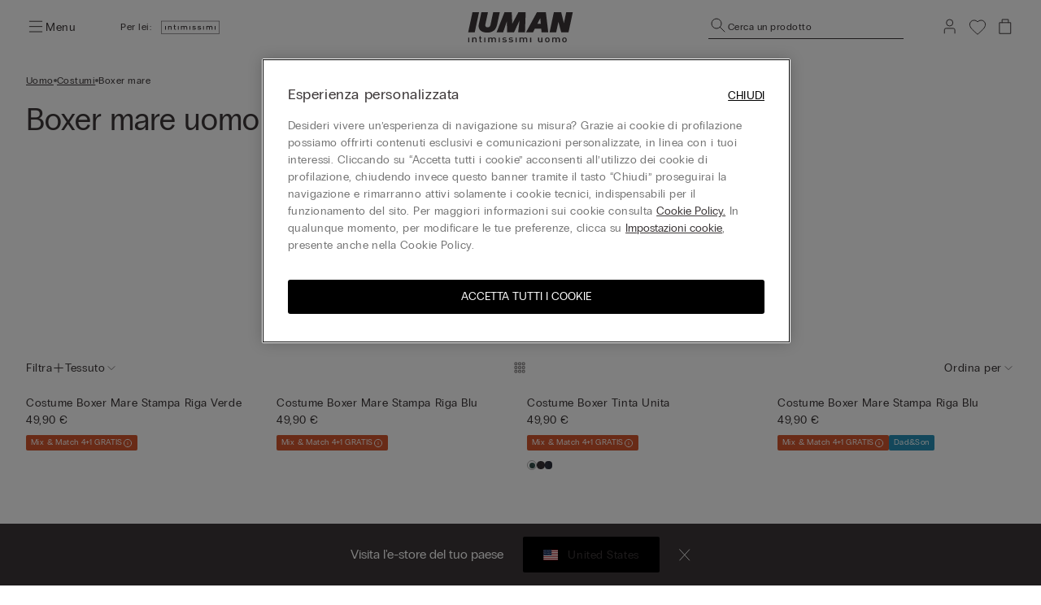

--- FILE ---
content_type: text/html;charset=UTF-8
request_url: https://www.intimissimi.com/it/uomo/costumi/boxer_mare/
body_size: 56329
content:
<!DOCTYPE html>
<html lang="it-IT">
<head>
<meta http-equiv="content-language" content="it-IT" />
<meta charset=UTF-8>
<meta http-equiv="x-ua-compatible" content="ie=edge">
<meta content="width=device-width, initial-scale=1, maximum-scale=1" name="viewport">
<meta name="theme-color" content="transparent"/>

<script type="text/javascript" src="https://try.abtasty.com/4dbe27f27de592a99474def48e0158c2.js"></script>






    <title>Boxer mare uomo: tinta unita o fantasia | IUMAN Intimissimi Uomo</title>






<meta name="description" content="Esplora la collezione di costumi boxer uomo di qualit&agrave;, versatili e confortevoli: scopri i modelli e acquista il tuo preferito su IUMAN Intimissimi Uomo."/>





    
        
        <link rel="canonical" href="https://www.intimissimi.com/it/uomo/costumi/boxer_mare/" />
    

    
        <meta property="og:type" content="website">
    

    
        <meta property="og:site_name" content="intimissimi">
    

    
        <meta property="og:title" content="Boxer mare uomo: tinta unita o fantasia | IUMAN Intimissimi Uomo">
    

    
        <meta property="og:local" content="it_IT">
    

    
        <meta property="og:url" content="https://www.intimissimi.com/it/uomo/costumi/boxer_mare/">
    

    
        <meta property="og:description" content="Scopri Boxer mare Uomo di Intimissimi: qualit&agrave; e stile sempre. Acquista ora sul nostro shop Intimissimi online!">
    






<script src="https://sdk.woosmap.com/localities/localitieswidget.2.0.js?key=woos-8a9bb531-192d-3cce-bb87-5f14e8819981"></script>

<link rel="icon" type="image/png" href="/on/demandware.static/Sites-intimissimi-it-Site/-/default/dwf32f9daa/images/favicon.ico" />



<link rel="stylesheet" href="/on/demandware.static/Sites-intimissimi-it-Site/-/it_IT/v1768683529691/css/global.css" />
<link rel="stylesheet" href="/on/demandware.static/Sites-intimissimi-it-Site/-/it_IT/v1768683529691/css/productTileComponent.css" />


    <link rel="stylesheet" href="/on/demandware.static/Sites-intimissimi-it-Site/-/it_IT/v1768683529691/css/search.css" />

    <link rel="stylesheet" href="/on/demandware.static/Sites-intimissimi-it-Site/-/it_IT/v1768683529691/css/customCarousel.css" />


<link rel="preload" href="/on/demandware.static/Sites-intimissimi-it-Site/-/default/dw52e61590/fonts/PPEditorialNew-Regular.woff2" as="font" type="font/woff2" crossorigin="anonymous"/>

<style>
    @font-face {
        font-family: 'EditorialNew-Regular';
        src: url("/on/demandware.static/Sites-intimissimi-it-Site/-/default/dw52e61590/fonts/PPEditorialNew-Regular.woff2") format('woff2'),
            url("/on/demandware.static/Sites-intimissimi-it-Site/-/default/dw12ef20a7/fonts/PPEditorialNew-Regular.woff") format('woff'),
            url("/on/demandware.static/Sites-intimissimi-it-Site/-/default/dweca048a4/fonts/PPEditorialNew-Regular.otf") format('opentype');
        font-weight: 400;
        font-style: normal;
        font-display: swap;
    }
</style>
<link rel="preload" href="/on/demandware.static/Sites-intimissimi-it-Site/-/default/dw49bf7f0d/fonts/PPRadioGrotesk-Bold.woff2" as="font" type="font/woff2" crossorigin="anonymous"/>
<link rel="preload" href="/on/demandware.static/Sites-intimissimi-it-Site/-/default/dw670654ab/fonts/PPRadioGrotesk-Regular.woff2" as="font" type="font/woff2" crossorigin="anonymous"/>

<style>
    @font-face {
        font-family: 'PPRadioGrotesk';
        src: url("/on/demandware.static/Sites-intimissimi-it-Site/-/default/dw670654ab/fonts/PPRadioGrotesk-Regular.woff2") format('woff2'),
            url("/on/demandware.static/Sites-intimissimi-it-Site/-/default/dw945e8f63/fonts/PPRadioGrotesk-Regular.woff") format('woff'),
            url("/on/demandware.static/Sites-intimissimi-it-Site/-/default/dwd0844796/fonts/PPRadioGrotesk-Regular.otf") format('opentype');
        font-weight: 400;
        font-style: normal;
        font-display: swap;
    }
    @font-face {
        font-family: 'PPRadioGrotesk';
        src: url("/on/demandware.static/Sites-intimissimi-it-Site/-/default/dw49bf7f0d/fonts/PPRadioGrotesk-Bold.woff2") format('woff2'),
            url("/on/demandware.static/Sites-intimissimi-it-Site/-/default/dw2ba887f5/fonts/PPRadioGrotesk-Bold.woff") format('woff'),
            url("/on/demandware.static/Sites-intimissimi-it-Site/-/default/dwf8f09bdd/fonts/PPRadioGrotesk-Bold.otf") format('opentype');
        font-weight: 600;
        font-style: normal;
        font-display: swap;
    }
</style>




    <script type="application/ld+json">
{
  "@context": "https://schema.org/",
   "@type": "BreadcrumbList",
   "itemListElement": [
    
        {
            "@type": "ListItem",
            "position": "1",
            "name": "Uomo",
            "item": "https://www.intimissimi.com/it/uomo/"
        },
    
        {
            "@type": "ListItem",
            "position": "2",
            "name": "Costumi",
            "item": "https://www.intimissimi.com/it/uomo/costumi/"
        },
    
        {
            "@type": "ListItem",
            "position": "3",
            "name": "Boxer mare",
            "item": "https://www.intimissimi.com/it/uomo/costumi/boxer_mare/"
        }
    
    ]
}
</script>








<meta name="chrome" content="nointentdetection">










<link rel="alternate" hreflang="it-CH" href="https://www.intimissimi.com/ch/it/uomo/costumi/boxer_mare/" />





<link rel="alternate" hreflang="de-CH" href="https://www.intimissimi.com/ch/herren/badehosen/boxer/" />



<link rel="alternate" hreflang="fr-CH" href="https://www.intimissimi.com/ch/fr/homme/maillots_de_bain/shorts_de_bain/" />








<link rel="alternate" hreflang="en-IE" href="https://www.intimissimi.com/ie/men/swimwear/swimming_boxer/" />





<link rel="alternate" hreflang="en-EE" href="https://www.intimissimi.com/ee/men/swimwear/swimming_boxer/" />



<link rel="alternate" hreflang="en-LV" href="https://www.intimissimi.com/lv/men/swimwear/swimming_boxer/" />



<link rel="alternate" hreflang="en-LT" href="https://www.intimissimi.com/lt/men/swimwear/swimming_boxer/" />



<link rel="alternate" hreflang="en-MT" href="https://www.intimissimi.com/mt/men/swimwear/swimming_boxer/" />



<link rel="alternate" hreflang="en-CY" href="https://www.intimissimi.com/cy/men/swimwear/swimming_boxer/" />



<link rel="alternate" hreflang="en-SI" href="https://www.intimissimi.com/si/men/swimwear/swimming_boxer/" />



<link rel="alternate" hreflang="fr-LU" href="https://www.intimissimi.com/lu/homme/maillots_de_bain/shorts_de_bain/" />








<link rel="alternate" hreflang="el-GR" href="https://www.intimissimi.com/gr/%CE%B1%CE%BD%CE%B4%CF%81%CE%B1%CF%82/%CE%BC%CE%B1%CE%B3%CE%B9%CF%8C/%CE%BC%CE%B1%CE%B3%CE%B9%CF%8C_boxer/" />










<link rel="alternate" hreflang="en-HK" href="https://www.intimissimi.com/hk/men/swimwear/swimming_boxer/" />










<link rel="alternate" hreflang="hu-HU" href="https://www.intimissimi.com/hu/ferfi/furdonadrag/boxer_furdonadrag/" />










<link rel="alternate" hreflang="ja-JP" href="https://www.intimissimi.com/jp/%E3%83%A1%E3%83%B3%E3%82%BA/%E3%82%B9%E3%82%A4%E3%83%A0%E3%82%A6%E3%82%A7%E3%82%A2/%E3%82%B9%E3%82%A4%E3%83%A0%E3%82%B7%E3%83%A7%E3%83%BC%E3%83%84/" />












<link rel="alternate" hreflang="tr-TR" href="https://www.intimissimi.com/tr/erkek/mayo/deniz_%C5%9Fortu/" />










<link rel="alternate" hreflang="uk-UA" href="https://www.intimissimi.com/ua/%D1%87%D0%BE%D0%BB%D0%BE%D0%B2%D1%96%D1%87%D0%B0_%D0%BA%D0%BE%D0%BB%D0%B5%D0%BA%D1%86%D1%96%D1%8F/%D0%BF%D0%BB%D1%8F%D0%B6%D0%BD%D0%B8%D0%B9_%D0%BE%D0%B4%D1%8F%D0%B3/%D0%B1%D0%BE%D0%BA%D1%81%D0%B5%D1%80%D0%B8_%D1%88%D0%BE%D1%80%D1%82%D0%B8_%D0%B4%D0%BB%D1%8F_%D0%BF%D0%BB%D0%B0%D0%B2%D0%B0%D0%BD%D0%BD%D1%8F/" />



<link rel="alternate" hreflang="ru-UA" href="https://www.intimissimi.com/ua/ru/%D0%BC%D1%83%D0%B6%D1%87%D0%B8%D0%BD%D1%8B/%D0%BF%D0%BB%D1%8F%D0%B6%D0%BD%D0%B0%D1%8F_%D0%BE%D0%B4%D0%B5%D0%B6%D0%B4%D0%B0/%D0%B1%D0%BE%D0%BA%D1%81%D0%B5%D1%80%D1%8B_%D1%88%D0%BE%D1%80%D1%82%D1%8B_%D0%B4%D0%BB%D1%8F_%D0%BF%D0%BB%D0%B0%D0%B2%D0%B0%D0%BD%D0%B8%D1%8F/" />










<link rel="alternate" hreflang="en-US" href="https://www.intimissimi.com/us/men/swimwear/swim_trunks/" />














<link rel="alternate" hreflang="pt-PT" href="https://www.intimissimi.com/pt/homem/swimwear/calcoes_de_banho/" />










<link rel="alternate" hreflang="fr-FR" href="https://www.intimissimi.com/fr/homme/maillots_de_bain/shorts_de_bain/" />










<link rel="alternate" hreflang="fr-BE" href="https://www.intimissimi.com/be/fr/homme/maillots_de_bain/shorts_de_bain/" />



<link rel="alternate" hreflang="nl-BE" href="https://www.intimissimi.com/be/nl/heren/zwemkleding/zwemshorts/" />





<link rel="alternate" hreflang="en-BE" href="https://www.intimissimi.com/be/men/swimwear/swimming_boxer/" />








<link rel="alternate" hreflang="sk-SK" href="https://www.intimissimi.com/sk/muz/plavky/plavky_boxerky/" />










<link rel="alternate" hreflang="es-ES" href="https://www.intimissimi.com/es/hombre/ba%C3%B1adores/ba%C3%B1adores_cortos/" />



<link rel="alternate" hreflang="ca-ES" href="https://www.intimissimi.com/es/ca/home/banyadors/banyador_boxer/" />










<link rel="alternate" hreflang="hr-HR" href="https://www.intimissimi.com/hr/muskarci/kupa%C4%87i_kostimi/kupa%C4%87e_hlace/" />



















<link rel="alternate" hreflang="en-GB" href="https://www.intimissimi.com/uk/men/swimwear/swim_trunks/" />








<link rel="alternate" hreflang="de-AT" href="https://www.intimissimi.com/at/herren/badehosen/boxer/" />










<link rel="alternate" hreflang="sv-SE" href="https://www.intimissimi.com/se/herr/badklader/badshorts/" />





<link rel="alternate" hreflang="en-SE" href="https://www.intimissimi.com/se/en/men/swimwear/swimming_boxer/" />








<link rel="alternate" hreflang="en-DK" href="https://www.intimissimi.com/dk/men/swimwear/swimming_boxer/" />










<link rel="alternate" hreflang="es-MX" href="https://www.intimissimi.com/mx/hombre/trajes_de_ba%C3%B1o/shorts_de_ba%C3%B1o/" />










<link rel="alternate" hreflang="nl-NL" href="https://www.intimissimi.com/nl/nl/heren/zwemkleding/zwemshorts/" />



<link rel="alternate" hreflang="en-NL" href="https://www.intimissimi.com/nl/men/swimwear/swimming_boxer/" />








<link rel="alternate" hreflang="ro-RO" href="https://www.intimissimi.com/ro/b%C4%83rba%C8%9Bi/colec%C8%9Bie_de_plaj%C4%83/costum_de_baie/" />



<link rel="alternate" hreflang="en-RO" href="https://www.intimissimi.com/ro/en/men/swimwear/swimming_boxer/" />








<link rel="alternate" hreflang="cs-CZ" href="https://www.intimissimi.com/cz/panske/plavky/koupaci_kratasy/" />










<link rel="alternate" hreflang="de-DE" href="https://www.intimissimi.com/de/herren/badehosen/boxer/" />










<link rel="alternate" hreflang="pl-PL" href="https://www.intimissimi.com/pl/m%C4%99%C5%BCczyzna/k%C4%85pielowki/bokserki_k%C4%85pielowe/" />










<link rel="alternate" hreflang="it-IT" href="https://www.intimissimi.com/it/uomo/costumi/boxer_mare/" />








<script>//common/scripts.isml</script>

<script type="text/javascript" src="/on/demandware.static/Sites-intimissimi-it-Site/-/it_IT/v1768683529691/js/vendor.min.js"></script>
<script defer type="text/javascript" src="/on/demandware.static/Sites-intimissimi-it-Site/-/it_IT/v1768683529691/js/main.min.js"></script>

<script defer="defer" lang="javascript" src="/on/demandware.static/Sites-intimissimi-it-Site/-/it_IT/v1768683529691/js/productTileComponent.min.js"></script>

    <script defer type="text/javascript" src="/on/demandware.static/Sites-intimissimi-it-Site/-/it_IT/v1768683529691/js/search.min.js"></script>

    <script defer type="text/javascript" src="/on/demandware.static/Sites-intimissimi-it-Site/-/it_IT/v1768683529691/js/customCarousel.min.js"></script>

<script defer="defer" lang="javascript" src="https://cdns.gigya.com/js/gigya.js?apikey=3_KZJ8N5naj8NkK97iRqqOaW0XJAX003WUd_4YQQT1ztdYVDE-omzqIgGlfI8YFXct">
{
    enabledProviders: 'facebook, googleplus, twitter'
}
</script>





<script>
(function(){
    window.Urls = {"getNewsletterPopup":"/it/newsletter/"};
    window.SitePreferences = {"NewsletterPopupExpiryDays":5,"NewsletterPopupEnabled":false,"NewsletterPopupDelay":30000,"NewsletterDisabledEndpoints":["Account-QRSignup","Account-QRSignupConfirm"]};
    window.FindYourSizeData = {"findYourSizeData":"{\n\"first\":{\"from\":68,\"to\":73,\"it\":1,\"eu\":70,\"es\":80,\"fr\":80,\"gb\":32, \"pt\":32,\"lu\":80, \"hk\":32},\n\"second\":{\"from\":74,\"to\":78,\"it\":2,\"eu\":75,\"es\":85,\"fr\":85,\"gb\":34, \"pt\":34,\"lu\":85, \"hk\":34},\n\"third\":{\"from\":79,\"to\":83,\"it\":3,\"eu\":80,\"es\":90,\"fr\":90,\"gb\":36, \"pt\":36,\"lu\":90, \"hk\":36},\n\"fourth\":{\"from\":84,\"to\":88,\"it\":4,\"eu\":85,\"es\":95,\"fr\":95,\"gb\":38, \"pt\":38,\"lu\":95, \"hk\":38},\n\"fifth\":{\"from\":89,\"to\":93,\"it\":5,\"eu\":90,\"es\":100,\"fr\":100,\"gb\":40, \"pt\":40,\"lu\":100, \"hk\":40},\n\"sixth\":{\"from\":94,\"to\":98,\"it\":6,\"eu\":95,\"es\":105,\"fr\":105,\"gb\":42, \"pt\":42,\"lu\":105, \"hk\":42},\n\"seventh\":{\"from\":27,\"to\":28,\"us\":32},\n\"eigth\":{\"from\":29,\"to\":30,\"us\":34},\n\"ninth\":{\"from\":31,\"to\":32,\"us\":36},\n\"tenth\":{\"from\":33,\"to\":34,\"us\":38},\n\"eleventh\":{\"from\":35,\"to\":37,\"us\":40},\n\"twelveth\":{\"from\":38,\"to\":39,\"us\":42}\n}"};
    window.FindYourSizeDataCirc = {"findYourSizeDataCirc":"{\n\"it_1\":{\"A\":{\"from\":73, \"to\":77},\"B\":{\"from\":78, \"to\":83},\"C\":{\"from\":84, \"to\":88},\"D\":{\"from\":89, \"to\":93},\"E\":{\"from\":94, \"to\":98},\"F\":{\"from\":99, \"to\":103}},\n\"it_2\":{\"A\":{\"from\":78, \"to\":83},\"B\":{\"from\":84, \"to\":88},\"C\":{\"from\":89, \"to\":93},\"D\":{\"from\":94, \"to\":98},\"E\":{\"from\":99, \"to\":103},\"F\":{\"from\":104, \"to\":108}},\n\"it_3\":{\"A\":{\"from\":84, \"to\":88},\"B\":{\"from\":89, \"to\":93},\"C\":{\"from\":94, \"to\":98},\"D\":{\"from\":99, \"to\":103},\"E\":{\"from\":104, \"to\":108},\"F\":{\"from\":109, \"to\":113}},\n\"it_4\":{\"A\":{\"from\":89, \"to\":93},\"B\":{\"from\":94, \"to\":98},\"C\":{\"from\":99, \"to\":103},\"D\":{\"from\":104, \"to\":108},\"E\":{\"from\":109, \"to\":113},\"F\":{\"from\":114, \"to\":118}},\n\"it_5\":{\"A\":{\"from\":94, \"to\":98},\"B\":{\"from\":99, \"to\":103},\"C\":{\"from\":104, \"to\":108},\"D\":{\"from\":109, \"to\":113},\"E\":{\"from\":114, \"to\":118},\"F\":{\"from\":119, \"to\":123}},\n\"it_6\":{\"A\":{\"from\":99, \"to\":103},\"B\":{\"from\":104, \"to\":108},\"C\":{\"from\":109, \"to\":113},\"D\":{\"from\":114, \"to\":118},\"E\":{\"from\":119, \"to\":123},\"F\":{\"from\":124, \"to\":128}},\n\"eu_70\":{\"A\":{\"from\":73, \"to\":77},\"B\":{\"from\":78, \"to\":83},\"C\":{\"from\":84, \"to\":88},\"D\":{\"from\":89, \"to\":93},\"E\":{\"from\":94, \"to\":98},\"F\":{\"from\":99, \"to\":103}},\n\"eu_75\":{\"A\":{\"from\":78, \"to\":83},\"B\":{\"from\":84, \"to\":88},\"C\":{\"from\":89, \"to\":93},\"D\":{\"from\":94, \"to\":98},\"E\":{\"from\":99, \"to\":103},\"F\":{\"from\":104, \"to\":108}},\n\"eu_80\":{\"A\":{\"from\":84, \"to\":88},\"B\":{\"from\":89, \"to\":93},\"C\":{\"from\":94, \"to\":98},\"D\":{\"from\":99, \"to\":103},\"E\":{\"from\":104, \"to\":108},\"F\":{\"from\":109, \"to\":113}},\n\"eu_85\":{\"A\":{\"from\":89, \"to\":93},\"B\":{\"from\":94, \"to\":98},\"C\":{\"from\":99, \"to\":103},\"D\":{\"from\":104, \"to\":108},\"E\":{\"from\":109, \"to\":113},\"F\":{\"from\":114, \"to\":118}},\n\"eu_90\":{\"A\":{\"from\":94, \"to\":98},\"B\":{\"from\":99, \"to\":103},\"C\":{\"from\":104, \"to\":108},\"D\":{\"from\":109, \"to\":113},\"E\":{\"from\":114, \"to\":118},\"F\":{\"from\":119, \"to\":123}},\n\"eu_95\":{\"A\":{\"from\":99, \"to\":103},\"B\":{\"from\":104, \"to\":108},\"C\":{\"from\":109, \"to\":113},\"D\":{\"from\":114, \"to\":118},\"E\":{\"from\":119, \"to\":123},\"F\":{\"from\":124, \"to\":128}},\n\"es_80\":{\"A\":{\"from\":73, \"to\":77},\"B\":{\"from\":78, \"to\":83},\"C\":{\"from\":84, \"to\":88},\"D\":{\"from\":89, \"to\":93},\"E\":{\"from\":94, \"to\":98},\"F\":{\"from\":99, \"to\":103}},\n\"es_85\":{\"A\":{\"from\":78, \"to\":83},\"B\":{\"from\":84, \"to\":88},\"C\":{\"from\":89, \"to\":93},\"D\":{\"from\":94, \"to\":98},\"E\":{\"from\":99, \"to\":103},\"F\":{\"from\":104, \"to\":108}},\n\"es_90\":{\"A\":{\"from\":84, \"to\":88},\"B\":{\"from\":89, \"to\":93},\"C\":{\"from\":94, \"to\":98},\"D\":{\"from\":99, \"to\":103},\"E\":{\"from\":104, \"to\":108},\"F\":{\"from\":109, \"to\":113}},\n\"es_95\":{\"A\":{\"from\":89, \"to\":93},\"B\":{\"from\":94, \"to\":98},\"C\":{\"from\":99, \"to\":103},\"D\":{\"from\":104, \"to\":108},\"E\":{\"from\":109, \"to\":113},\"F\":{\"from\":114, \"to\":118}},\n\"es_100\":{\"A\":{\"from\":94, \"to\":98},\"B\":{\"from\":99, \"to\":103},\"C\":{\"from\":104, \"to\":108},\"D\":{\"from\":109, \"to\":113},\"E\":{\"from\":114, \"to\":118},\"F\":{\"from\":119, \"to\":123}},\n\"es_105\":{\"A\":{\"from\":99, \"to\":103},\"B\":{\"from\":104, \"to\":108},\"C\":{\"from\":109, \"to\":113},\"D\":{\"from\":114, \"to\":118},\"E\":{\"from\":119, \"to\":123},\"F\":{\"from\":124, \"to\":128}},\n\"fr_80\":{\"A\":{\"from\":73, \"to\":77},\"B\":{\"from\":78, \"to\":83},\"C\":{\"from\":84, \"to\":88},\"D\":{\"from\":89, \"to\":93},\"E\":{\"from\":94, \"to\":98},\"F\":{\"from\":99, \"to\":103}},\n\"fr_85\":{\"A\":{\"from\":78, \"to\":83},\"B\":{\"from\":84, \"to\":88},\"C\":{\"from\":89, \"to\":93},\"D\":{\"from\":94, \"to\":98},\"E\":{\"from\":99, \"to\":103},\"F\":{\"from\":104, \"to\":108}},\n\"fr_90\":{\"A\":{\"from\":84, \"to\":88},\"B\":{\"from\":89, \"to\":93},\"C\":{\"from\":94, \"to\":98},\"D\":{\"from\":99, \"to\":103},\"E\":{\"from\":104, \"to\":108},\"F\":{\"from\":109, \"to\":113}},\n\"fr_95\":{\"A\":{\"from\":89, \"to\":93},\"B\":{\"from\":94, \"to\":98},\"C\":{\"from\":99, \"to\":103},\"D\":{\"from\":104, \"to\":108},\"E\":{\"from\":109, \"to\":113},\"F\":{\"from\":114, \"to\":118}},\n\"fr_100\":{\"A\":{\"from\":94, \"to\":98},\"B\":{\"from\":99, \"to\":103},\"C\":{\"from\":104, \"to\":108},\"D\":{\"from\":109, \"to\":113},\"E\":{\"from\":114, \"to\":118},\"F\":{\"from\":119, \"to\":123}},\n\"fr_105\":{\"A\":{\"from\":99, \"to\":103},\"B\":{\"from\":104, \"to\":108},\"C\":{\"from\":109, \"to\":113},\"D\":{\"from\":114, \"to\":118},\"E\":{\"from\":119, \"to\":123},\"F\":{\"from\":124, \"to\":128}},\n\"lu_80\":{\"A\":{\"from\":73, \"to\":77},\"B\":{\"from\":78, \"to\":83},\"C\":{\"from\":84, \"to\":88},\"D\":{\"from\":89, \"to\":93},\"E\":{\"from\":94, \"to\":98},\"F\":{\"from\":99, \"to\":103}},\n\"lu_85\":{\"A\":{\"from\":78, \"to\":83},\"B\":{\"from\":84, \"to\":88},\"C\":{\"from\":89, \"to\":93},\"D\":{\"from\":94, \"to\":98},\"E\":{\"from\":99, \"to\":103},\"F\":{\"from\":104, \"to\":108}},\n\"lu_90\":{\"A\":{\"from\":84, \"to\":88},\"B\":{\"from\":89, \"to\":93},\"C\":{\"from\":94, \"to\":98},\"D\":{\"from\":99, \"to\":103},\"E\":{\"from\":104, \"to\":108},\"F\":{\"from\":109, \"to\":113}},\n\"lu_95\":{\"A\":{\"from\":89, \"to\":93},\"B\":{\"from\":94, \"to\":98},\"C\":{\"from\":99, \"to\":103},\"D\":{\"from\":104, \"to\":108},\"E\":{\"from\":109, \"to\":113},\"F\":{\"from\":114, \"to\":118}},\n\"lu_100\":{\"A\":{\"from\":94, \"to\":98},\"B\":{\"from\":99, \"to\":103},\"C\":{\"from\":104, \"to\":108},\"D\":{\"from\":109, \"to\":113},\"E\":{\"from\":114, \"to\":118},\"F\":{\"from\":119, \"to\":123}},\n\"lu_105\":{\"A\":{\"from\":99, \"to\":103},\"B\":{\"from\":104, \"to\":108},\"C\":{\"from\":109, \"to\":113},\"D\":{\"from\":114, \"to\":118},\"E\":{\"from\":119, \"to\":123},\"F\":{\"from\":124, \"to\":128}},\n\"us_32\":{\"A\":{\"from\":29, \"to\":30},\"B\":{\"from\":31, \"to\":32},\"C\":{\"from\":33, \"to\":34},\"D\":{\"from\":35, \"to\":36},\"DD\":{\"from\":37, \"to\":39},\"DDD\":{\"from\":40, \"to\":41}},\n\"us_34\":{\"A\":{\"from\":31, \"to\":32},\"B\":{\"from\":33, \"to\":34},\"C\":{\"from\":35, \"to\":36},\"D\":{\"from\":37, \"to\":39},\"DD\":{\"from\":40, \"to\":41},\"DDD\":{\"from\":41, \"to\":43}},\n\"us_36\":{\"A\":{\"from\":33, \"to\":34},\"B\":{\"from\":35, \"to\":36},\"C\":{\"from\":37, \"to\":39},\"D\":{\"from\":40, \"to\":41},\"DD\":{\"from\":41, \"to\":43},\"DDD\":{\"from\":43, \"to\":44}},\n\"us_38\":{\"A\":{\"from\":35, \"to\":36},\"B\":{\"from\":37, \"to\":39},\"C\":{\"from\":40, \"to\":41},\"D\":{\"from\":41, \"to\":43},\"DD\":{\"from\":43, \"to\":44},\"DDD\":{\"from\":45, \"to\":46}},\n\"us_40\":{\"A\":{\"from\":37, \"to\":39},\"B\":{\"from\":40, \"to\":41},\"C\":{\"from\":41, \"to\":43},\"D\":{\"from\":43, \"to\":44},\"DD\":{\"from\":45, \"to\":46},\"DDD\":{\"from\":47, \"to\":48}},\n\"us_42\":{\"A\":{\"from\":40, \"to\":41},\"B\":{\"from\":41, \"to\":43},\"C\":{\"from\":43, \"to\":44},\"D\":{\"from\":45, \"to\":46},\"DD\":{\"from\":47, \"to\":48},\"DDD\":{\"from\":49, \"to\":50}},\n\"gb_32\":{\"A\":{\"from\":73, \"to\":77},\"B\":{\"from\":78, \"to\":83},\"C\":{\"from\":84, \"to\":88},\"D\":{\"from\":89, \"to\":93},\"DD\":{\"from\":94, \"to\":98},\"F\":{\"from\":99, \"to\":103}},\n\"gb_34\":{\"A\":{\"from\":78, \"to\":83},\"B\":{\"from\":84, \"to\":88},\"C\":{\"from\":89, \"to\":93},\"D\":{\"from\":94, \"to\":98},\"DD\":{\"from\":99, \"to\":103},\"F\":{\"from\":104, \"to\":108}},\n\"gb_36\":{\"A\":{\"from\":84, \"to\":88},\"B\":{\"from\":89, \"to\":93},\"C\":{\"from\":94, \"to\":98},\"D\":{\"from\":99, \"to\":103},\"DD\":{\"from\":104, \"to\":108},\"F\":{\"from\":109, \"to\":113}},\n\"gb_38\":{\"A\":{\"from\":89, \"to\":93},\"B\":{\"from\":94, \"to\":98},\"C\":{\"from\":99, \"to\":103},\"D\":{\"from\":104, \"to\":108},\"DD\":{\"from\":109, \"to\":113},\"F\":{\"from\":114, \"to\":118}},\n\"gb_40\":{\"A\":{\"from\":94, \"to\":98},\"B\":{\"from\":99, \"to\":103},\"C\":{\"from\":104, \"to\":108},\"D\":{\"from\":109, \"to\":113},\"DD\":{\"from\":114, \"to\":118},\"F\":{\"from\":119, \"to\":123}},\n\"gb_42\":{\"A\":{\"from\":99, \"to\":103},\"B\":{\"from\":104, \"to\":108},\"C\":{\"from\":109, \"to\":113},\"D\":{\"from\":114, \"to\":118},\"DD\":{\"from\":119, \"to\":123},\"F\":{\"from\":124, \"to\":128}},\n\"pt_32\":{\"A\":{\"from\":73, \"to\":77},\"B\":{\"from\":78, \"to\":83},\"C\":{\"from\":84, \"to\":88},\"D\":{\"from\":89, \"to\":93},\"E\":{\"from\":94, \"to\":98},\"F\":{\"from\":99, \"to\":103}},\n\"pt_34\":{\"A\":{\"from\":78, \"to\":83},\"B\":{\"from\":84, \"to\":88},\"C\":{\"from\":89, \"to\":93},\"D\":{\"from\":94, \"to\":98},\"E\":{\"from\":99, \"to\":103},\"F\":{\"from\":104, \"to\":108}},\n\"pt_36\":{\"A\":{\"from\":84, \"to\":88},\"B\":{\"from\":89, \"to\":93},\"C\":{\"from\":94, \"to\":98},\"D\":{\"from\":99, \"to\":103},\"E\":{\"from\":104, \"to\":108},\"F\":{\"from\":109, \"to\":113}},\n\"pt_38\":{\"A\":{\"from\":89, \"to\":93},\"B\":{\"from\":94, \"to\":98},\"C\":{\"from\":99, \"to\":103},\"D\":{\"from\":104, \"to\":108},\"E\":{\"from\":109, \"to\":113},\"F\":{\"from\":114, \"to\":118}},\n\"pt_40\":{\"A\":{\"from\":94, \"to\":98},\"B\":{\"from\":99, \"to\":103},\"C\":{\"from\":104, \"to\":108},\"D\":{\"from\":109, \"to\":113},\"E\":{\"from\":114, \"to\":118},\"F\":{\"from\":119, \"to\":123}},\n\"pt_42\":{\"A\":{\"from\":99, \"to\":103},\"B\":{\"from\":104, \"to\":108},\"C\":{\"from\":109, \"to\":113},\"D\":{\"from\":114, \"to\":118},\"E\":{\"from\":119, \"to\":123},\"F\":{\"from\":124, \"to\":128}},\n\"hk_32\":{\"A\":{\"from\":73, \"to\":77},\"B\":{\"from\":78, \"to\":83},\"C\":{\"from\":84, \"to\":88},\"D\":{\"from\":89, \"to\":93},\"E\":{\"from\":94, \"to\":98},\"F\":{\"from\":99, \"to\":103}},\n\"hk_34\":{\"A\":{\"from\":78, \"to\":83},\"B\":{\"from\":84, \"to\":88},\"C\":{\"from\":89, \"to\":93},\"D\":{\"from\":94, \"to\":98},\"E\":{\"from\":99, \"to\":103},\"F\":{\"from\":104, \"to\":108}},\n\"hk_36\":{\"A\":{\"from\":84, \"to\":88},\"B\":{\"from\":89, \"to\":93},\"C\":{\"from\":94, \"to\":98},\"D\":{\"from\":99, \"to\":103},\"E\":{\"from\":104, \"to\":108},\"F\":{\"from\":109, \"to\":113}},\n\"hk_38\":{\"A\":{\"from\":89, \"to\":93},\"B\":{\"from\":94, \"to\":98},\"C\":{\"from\":99, \"to\":103},\"D\":{\"from\":104, \"to\":108},\"E\":{\"from\":109, \"to\":113},\"F\":{\"from\":114, \"to\":118}},\n\"hk_40\":{\"A\":{\"from\":94, \"to\":98},\"B\":{\"from\":99, \"to\":103},\"C\":{\"from\":104, \"to\":108},\"D\":{\"from\":109, \"to\":113},\"E\":{\"from\":114, \"to\":118},\"F\":{\"from\":119, \"to\":123}},\n\"hk_42\":{\"A\":{\"from\":99, \"to\":103},\"B\":{\"from\":104, \"to\":108},\"C\":{\"from\":109, \"to\":113},\"D\":{\"from\":114, \"to\":118},\"E\":{\"from\":119, \"to\":123},\"F\":{\"from\":124, \"to\":128}}\n}"};
    window.Resources = {"payments":{"mandatoryField":"Campo obbligatorio"}};
    window.StoreAssortment = {"storeAssortments":"{\n\"codeDU\": \"I1\",\n\"codeU\": \"I2\",\n\"codeD\": \"I3\"\n}"};
    window.CustomizationClass = {"customizationClass":"{\n\"W_Bras\":{\n  \"customizationOptions\":[\"initials\"],\n  \"customizationPositions\":1,\n\"topDesktop\":1794,\n  \"leftDesktop\":982,\n  \"0\": \"A - Lato\",\n  \"1\": \"\",\n  \"2\":\"\"\n},\n\"W_Panties\":{\n  \"customizationOptions\":[\"initials\"],\n  \"customizationPositions\":2,\n  \"personalizationImgTop\":\"PartiBasse_fronte.jpg\",\n  \"personalizationImgDown\":\"PartiBasse_retro.jpg\",\n \"topDesktop\":1224,\n  \"leftDesktop\":1385,\n  \"topDesktopBack\":1215,\n  \"leftDesktopBack\":1396,\n  \"0\": \"A - Fronte\",\n  \"1\": \"A - Fronte\",\n  \"2\":\"B - Retro\"\n},\n\"W_Tops\":{\n  \"customizationOptions\":[\"initials\"],\n  \"customizationPositions\":2,\n  \"personalizationImgTop\":\"Canotta_alto.jpg\",\n  \"personalizationImgDown\":\"Canotta_basso.jpg\",\n    \"topDesktop\":1582,\n  \"leftDesktop\":1235,\n  \"topDesktopBack\":1959,\n  \"leftDesktopBack\":1235,\n  \"0\": \"A - Alto\",\n  \"1\": \"A - Alto\",\n  \"2\":\"B - Basso\",\n  \"switchDisable\": true\n},\n\"W_Kimono\":{\n  \"customizationOptions\":[\"initials\"],\n  \"customizationPositions\":1,\n     \"topDesktop\":1400,\n  \"leftDesktop\":1217,\n  \"0\": \"A - Fronte\",\n  \"1\": \"\",\n  \"2\":\"\"\n},\n\"W_silkKnickers\":{\n  \"customizationOptions\":[\"initials\"],\n  \"customizationPositions\":2,\n  \"personalizationImgTop\":\"Culotte_alto.jpg\",\n  \"personalizationImgDown\":\"Culotte_basso.jpg\",\n   \"topDesktop\":1052,\n  \"leftDesktop\":1363,\n  \"topDesktopBack\":1425,\n  \"leftDesktopBack\":1452,\n   \"0\": \"A - Alto\",\n   \"1\": \"A - Alto\",\n   \"2\":\"B - Basso\",\n  \"switchDisable\": true\n},\n\"M_TShirts\":{\n  \"customizationOptions\":[\"initials\"],\n  \"customizationPositions\":1,\n   \"topDesktop\":1584,\n  \"leftDesktop\":1226,\n  \"0\": \"A - Fronte\",\n  \"1\": \"\",\n  \"2\":\"\"\n},\n\"M_Boxer\":{\n  \"customizationOptions\":[\"initials\"],\n  \"customizationPositions\":1,\n    \"topDesktop\":1530,\n  \"leftDesktop\":1465,\n  \"0\": \"A - Fronte\",\n  \"1\": \"\",\n  \"2\":\"\"\n},\n\"M_Slip\":{\n  \"customizationOptions\":[\"initials\"],\n  \"customizationPositions\":1,\n    \"topDesktop\":1205,\n  \"leftDesktop\":1505,\n  \"0\": \"A - Fronte\",\n  \"1\": \"\",\n  \"2\":\"\"\n},\n\"W_Nightwear\":{\n  \"customizationOptions\":[\"initials\"],\n  \"customizationPositions\":1,\n    \"topDesktop\":1805,\n  \"leftDesktop\":1244,\n  \"0\": \"A - Fronte\",\n  \"1\": \"\",\n  \"2\":\"\"\n},\n\"M_Nightwear\":{\n  \"customizationOptions\":[\"initials\"],\n  \"customizationPositions\":1,\n   \"topDesktop\":1775,\n  \"leftDesktop\":1102,\n  \"0\": \"A - Fronte\",\n  \"1\": \"\",\n  \"2\":\"\"\n},\n\"M_Pijamas\":{\n  \"customizationOptions\":[\"initials\"],\n  \"customizationPositions\":1,\n   \"topDesktop\":1578,\n  \"leftDesktop\":1137,\n  \"0\": \"A - Fronte\",\n  \"1\": \"\",\n  \"2\": \"\"\n}\n}"};
    window.PersonalizationColor = {"personalizationColor":"[\n{\"src\":\"BLACK - 1800.JPG\",\n\"alt\":\"#000000\"\n},\n{\"src\":\"BLU - 1966.JPG\",\n\"alt\":\"#000033\"\n},\n{\"src\":\"CERALACCA - 1986.JPG\",\n\"alt\":\"#990033\"\n},\n{\"src\":\"GRIGIO - 1810.JPG\",\n\"alt\":\"#cccccc\"\n},\n{\"src\":\"ROSA - 1917.JPG\",\n\"alt\":\"#b98f8f\"\n},\n{\"src\":\"SETA - 1682.JPG\",\n\"alt\":\"#aea190\"\n}\n]"};
    window.Multilanguage = {"getMultilanguagePopup":"/on/demandware.store/Sites-intimissimi-it-Site/it_IT/Newsletter-Multilanguage"};
    window.PersonalizationEnabledCountries = {"PersonalizationEnabledCountries":true}
    window.ll_script = {
        base: '/on/demandware.static/Sites-intimissimi-it-Site/-/it_IT/v1768683529691/js/'
    };
}());
</script>


    <script type="text/javascript">
    (function() {
        function riskifiedBeaconLoad() {
        var store_domain = 'www.intimissimi.com';
        var session_id = 'RKyIT9bun66JuX7sj5mIIrLZkGxSEsa6X9E=';
        var url = ('https:' == document.location.protocol ? 'https://' : 'http://')
            + "beacon.riskified.com?shop=" + store_domain + "&sid=" + session_id;
        var s = document.createElement('script'); 
        s.type = 'text/javascript';
        s.async = true;
        s.src = url;
        var x = document.getElementsByTagName('script')[0];
        x.parentNode.insertBefore(s, x);
        }
        if (window.attachEvent)
        window.attachEvent('onload', riskifiedBeaconLoad)
        else
        window.addEventListener('load', riskifiedBeaconLoad, false);
    })();
</script>



<!-- Swiss Post -->












<!-- COREMEDIA HEAD -->








<link href="//sfra.production.calzedonia.coremedia.cloud/resource/themes/intimissimi/css/intimissimi-685640-77.css" rel="stylesheet" >
  <meta name="coremedia_content_id" content="1076926"   >



<!-- END COREMEDIA HEAD -->

<script type="text/javascript">//<!--
/* <![CDATA[ (head-active_data.js) */
var dw = (window.dw || {});
dw.ac = {
    _analytics: null,
    _events: [],
    _category: "",
    _searchData: "",
    _anact: "",
    _anact_nohit_tag: "",
    _analytics_enabled: "true",
    _timeZone: "Europe/Rome",
    _capture: function(configs) {
        if (Object.prototype.toString.call(configs) === "[object Array]") {
            configs.forEach(captureObject);
            return;
        }
        dw.ac._events.push(configs);
    },
	capture: function() { 
		dw.ac._capture(arguments);
		// send to CQ as well:
		if (window.CQuotient) {
			window.CQuotient.trackEventsFromAC(arguments);
		}
	},
    EV_PRD_SEARCHHIT: "searchhit",
    EV_PRD_DETAIL: "detail",
    EV_PRD_RECOMMENDATION: "recommendation",
    EV_PRD_SETPRODUCT: "setproduct",
    applyContext: function(context) {
        if (typeof context === "object" && context.hasOwnProperty("category")) {
        	dw.ac._category = context.category;
        }
        if (typeof context === "object" && context.hasOwnProperty("searchData")) {
        	dw.ac._searchData = context.searchData;
        }
    },
    setDWAnalytics: function(analytics) {
        dw.ac._analytics = analytics;
    },
    eventsIsEmpty: function() {
        return 0 == dw.ac._events.length;
    }
};
/* ]]> */
// -->
</script>
<script type="text/javascript">//<!--
/* <![CDATA[ (head-cquotient.js) */
var CQuotient = window.CQuotient = {};
CQuotient.clientId = 'bhhr-intimissimi-it';
CQuotient.realm = 'BHHR';
CQuotient.siteId = 'intimissimi-it';
CQuotient.instanceType = 'prd';
CQuotient.locale = 'it_IT';
CQuotient.fbPixelId = '__UNKNOWN__';
CQuotient.activities = [];
CQuotient.cqcid='';
CQuotient.cquid='';
CQuotient.cqeid='';
CQuotient.cqlid='';
CQuotient.apiHost='api.cquotient.com';
/* Turn this on to test against Staging Einstein */
/* CQuotient.useTest= true; */
CQuotient.useTest = ('true' === 'false');
CQuotient.initFromCookies = function () {
	var ca = document.cookie.split(';');
	for(var i=0;i < ca.length;i++) {
	  var c = ca[i];
	  while (c.charAt(0)==' ') c = c.substring(1,c.length);
	  if (c.indexOf('cqcid=') == 0) {
		CQuotient.cqcid=c.substring('cqcid='.length,c.length);
	  } else if (c.indexOf('cquid=') == 0) {
		  var value = c.substring('cquid='.length,c.length);
		  if (value) {
		  	var split_value = value.split("|", 3);
		  	if (split_value.length > 0) {
			  CQuotient.cquid=split_value[0];
		  	}
		  	if (split_value.length > 1) {
			  CQuotient.cqeid=split_value[1];
		  	}
		  	if (split_value.length > 2) {
			  CQuotient.cqlid=split_value[2];
		  	}
		  }
	  }
	}
}
CQuotient.getCQCookieId = function () {
	if(window.CQuotient.cqcid == '')
		window.CQuotient.initFromCookies();
	return window.CQuotient.cqcid;
};
CQuotient.getCQUserId = function () {
	if(window.CQuotient.cquid == '')
		window.CQuotient.initFromCookies();
	return window.CQuotient.cquid;
};
CQuotient.getCQHashedEmail = function () {
	if(window.CQuotient.cqeid == '')
		window.CQuotient.initFromCookies();
	return window.CQuotient.cqeid;
};
CQuotient.getCQHashedLogin = function () {
	if(window.CQuotient.cqlid == '')
		window.CQuotient.initFromCookies();
	return window.CQuotient.cqlid;
};
CQuotient.trackEventsFromAC = function (/* Object or Array */ events) {
try {
	if (Object.prototype.toString.call(events) === "[object Array]") {
		events.forEach(_trackASingleCQEvent);
	} else {
		CQuotient._trackASingleCQEvent(events);
	}
} catch(err) {}
};
CQuotient._trackASingleCQEvent = function ( /* Object */ event) {
	if (event && event.id) {
		if (event.type === dw.ac.EV_PRD_DETAIL) {
			CQuotient.trackViewProduct( {id:'', alt_id: event.id, type: 'raw_sku'} );
		} // not handling the other dw.ac.* events currently
	}
};
CQuotient.trackViewProduct = function(/* Object */ cqParamData){
	var cq_params = {};
	cq_params.cookieId = CQuotient.getCQCookieId();
	cq_params.userId = CQuotient.getCQUserId();
	cq_params.emailId = CQuotient.getCQHashedEmail();
	cq_params.loginId = CQuotient.getCQHashedLogin();
	cq_params.product = cqParamData.product;
	cq_params.realm = cqParamData.realm;
	cq_params.siteId = cqParamData.siteId;
	cq_params.instanceType = cqParamData.instanceType;
	cq_params.locale = CQuotient.locale;
	
	if(CQuotient.sendActivity) {
		CQuotient.sendActivity(CQuotient.clientId, 'viewProduct', cq_params);
	} else {
		CQuotient.activities.push({activityType: 'viewProduct', parameters: cq_params});
	}
};
/* ]]> */
// -->
</script>
<!-- Demandware Apple Pay -->

<style type="text/css">ISAPPLEPAY{display:inline}.dw-apple-pay-button,.dw-apple-pay-button:hover,.dw-apple-pay-button:active{background-color:black;background-image:-webkit-named-image(apple-pay-logo-white);background-position:50% 50%;background-repeat:no-repeat;background-size:75% 60%;border-radius:5px;border:1px solid black;box-sizing:border-box;margin:5px auto;min-height:30px;min-width:100px;padding:0}
.dw-apple-pay-button:after{content:'Apple Pay';visibility:hidden}.dw-apple-pay-button.dw-apple-pay-logo-white{background-color:white;border-color:white;background-image:-webkit-named-image(apple-pay-logo-black);color:black}.dw-apple-pay-button.dw-apple-pay-logo-white.dw-apple-pay-border{border-color:black}</style>

</head>

<body class="cc-manSite">

<script type="text/javascript" id="c53c04144c1b">
    (function () {
        var merchantConfig = {
            csp: false
        };

        var siteId = "c53c04144c1b";
function t(t,e){for(var n=t.split(""),r=0;r<n.length;++r)n[r]=String.fromCharCode(n[r].charCodeAt(0)+e);return n.join("")}function e(e){return t(e,-_).replace(/%SN%/g,siteId)}function n(t){try{if("number"==typeof t&&window.location&&window.location.pathname){for(var e=window.location.pathname.split("/"),n=[],r=0;r<=Math.min(e.length-1,Math.abs(t));r++)n.push(e[r]);return n.join("/")||"/"}}catch(t){}return"/"}function r(t){try{Q.ex=t,o()&&-1===Q.ex.indexOf(X.uB)&&(Q.ex+=X.uB),i()&&-1===Q.ex.indexOf(X.uBr)&&(Q.ex+=X.uBr),a()&&-1===Q.ex.indexOf(X.nIL)&&(Q.ex+=X.nIL),window.ftr__snp_cwc||(Q.ex+=X.s),B(Q)}catch(t){}}function o(){var t="no"+"op"+"fn",e="g"+"a",n="n"+"ame";return window[e]&&window[e][n]===t}function i(){return!(!navigator.brave||"function"!=typeof navigator.brave.isBrave)}function a(){return document.currentScript&&document.currentScript.src}function c(t,e){function n(o){try{o.blockedURI===t&&(e(),document.removeEventListener(r,n))}catch(t){document.removeEventListener(r,n)}}var r="securitypolicyviolation";document.addEventListener(r,n),setTimeout(function(){document.removeEventListener(r,n)},2*60*1e3)}function u(t,e,n,r){var o=!1;t="https://"+t,c(t,function(){r(!0),o=!0});var i=document.createElement("script");i.onerror=function(){if(!o)try{r(!1),o=!0}catch(t){}},i.onload=n,i.type="text/javascript",i.id="ftr__script",i.async=!0,i.src=t;var a=document.getElementsByTagName("script")[0];a.parentNode.insertBefore(i,a)}function f(){tt(X.uDF),setTimeout(w,N,X.uDF)}function s(t,e,n,r){var o=!1,i=new XMLHttpRequest;if(c("https:"+t,function(){n(new Error("CSP Violation"),!0),o=!0}),"//"===t.slice(0,2)&&(t="https:"+t),"withCredentials"in i)i.open("GET",t,!0);else{if("undefined"==typeof XDomainRequest)return;i=new XDomainRequest,i.open("GET",t)}Object.keys(r).forEach(function(t){i.setRequestHeader(t,r[t])}),i.onload=function(){"function"==typeof e&&e(i)},i.onerror=function(t){if("function"==typeof n&&!o)try{n(t,!1),o=!0}catch(t){}},i.onprogress=function(){},i.ontimeout=function(){"function"==typeof n&&n("tim"+"eo"+"ut",!1)},setTimeout(function(){i.send()},0)}function d(t,siteId,e){function n(t){var e=t.toString(16);return e.length%2?"0"+e:e}function r(t){if(t<=0)return"";for(var e="0123456789abcdef",n="",r=0;r<t;r++)n+=e[Math.floor(Math.random()*e.length)];return n}function o(t){for(var e="",r=0;r<t.length;r++)e+=n(t.charCodeAt(r));return e}function i(t){for(var e=t.split(""),n=0;n<e.length;++n)e[n]=String.fromCharCode(255^e[n].charCodeAt(0));return e.join("")}e=e?"1":"0";var a=[];return a.push(t),a.push(siteId),a.push(e),function(t){var e=40,n="";return t.length<e/2&&(n=","+r(e/2-t.length-1)),o(i(t+n))}(a.join(","))}function h(){function t(){F&&(tt(X.dUAL),setTimeout(w,N,X.dUAL))}function e(t,e){r(e?X.uAS+X.uF+X.cP:X.uAS+X.uF),F="F"+"T"+"R"+"A"+"U",setTimeout(w,N,X.uAS)}window.ftr__fdad(t,e)}function l(){function t(){F&&setTimeout(w,N,X.uDAD)}function e(t,e){r(e?X.uDS+X.uF+X.cP:X.uDS+X.uF),F="F"+"T"+"R"+"A"+"U",setTimeout(w,N,X.uDS)}window.ftr__radd(t,e)}function w(t){try{var e;switch(t){case X.uFP:e=O;break;case X.uDF:e=M;break;default:e=F}if(!e)return;var n=function(){try{et(),r(t+X.uS)}catch(t){}},o=function(e){try{et(),Q.td=1*new Date-Q.ts,r(e?t+X.uF+X.cP:t+X.uF),t===X.uFP&&f(),t===X.uDF&&(I?l():h()),t!==X.uAS&&t!==X.dUAL||I||l(),t!==X.uDS&&t!==X.uDAD||I&&h()}catch(t){r(X.eUoe)}};if(e==="F"+"T"+"R"+"A"+"U")return void o();u(e,void 0,n,o)}catch(e){r(t+X.eTlu)}}var g="22ge:t7mj8unkn;1forxgiurqw1qhw2vwdwxv",v="fort",p="erTo",m="ken",_=3;window.ftr__config={m:merchantConfig,s:"24",si:siteId};var y=!1,U=!1,T=v+p+m,x=400*24*60,A=10,S={write:function(t,e,r,o){void 0===o&&(o=!0);var i=0;window.ftr__config&&window.ftr__config.m&&window.ftr__config.m.ckDepth&&(i=window.ftr__config.m.ckDepth);var a,c,u=n(i);if(r?(a=new Date,a.setTime(a.getTime()+60*r*1e3),c="; expires="+a.toGMTString()):c="",!o)return void(document.cookie=escape(t)+"="+escape(e)+c+"; path="+u);for(var f=1,s=document.domain.split("."),d=A,h=!0;h&&s.length>=f&&d>0;){var l=s.slice(-f).join(".");document.cookie=escape(t)+"="+escape(e)+c+"; path="+u+"; domain="+l;var w=S.read(t);null!=w&&w==e||(l="."+l,document.cookie=escape(t)+"="+escape(e)+c+"; path="+u+"; domain="+l),h=-1===document.cookie.indexOf(t+"="+e),f++,d--}},read:function(t){var e=null;try{for(var n=escape(t)+"=",r=document.cookie.split(";"),o=32,i=0;i<r.length;i++){for(var a=r[i];a.charCodeAt(0)===o;)a=a.substring(1,a.length);0===a.indexOf(n)&&(e=unescape(a.substring(n.length,a.length)))}}finally{return e}}},D=window.ftr__config.s;D+="ck";var L=function(t){var e=!1,n=null,r=function(){try{if(!n||!e)return;n.remove&&"function"==typeof n.remove?n.remove():document.head.removeChild(n),e=!1}catch(t){}};document.head&&(!function(){n=document.createElement("link"),n.setAttribute("rel","pre"+"con"+"nect"),n.setAttribute("cros"+"sori"+"gin","anonymous"),n.onload=r,n.onerror=r,n.setAttribute("href",t),document.head.appendChild(n),e=!0}(),setTimeout(r,3e3))},E=e(g||"22ge:t7mj8unkn;1forxgiurqw1qhw2vwdwxv"),C=t("[0Uhtxhvw0LG",-_),R=t("[0Fruuhodwlrq0LG",-_),P=t("Li0Qrqh0Pdwfk",-_),k=e("dss1vlwhshuirupdqfhwhvw1qhw"),q=e("2241414142gqv0txhu|"),F,b="fgq71iruwhu1frp",M=e("(VQ(1"+b+"2vq2(VQ(2vfulsw1mv"),V=e("(VQ(1"+b+"2vqV2(VQ(2vfulsw1mv"),O;window.ftr__config&&window.ftr__config.m&&window.ftr__config.m.fpi&&(O=window.ftr__config.m.fpi+e("2vq2(VQ(2vfulsw1mv"));var I=!1,N=10;window.ftr__startScriptLoad=1*new Date;var j=function(t){var e="ft"+"r:tok"+"enR"+"eady";window.ftr__tt&&clearTimeout(window.ftr__tt),window.ftr__tt=setTimeout(function(){try{delete window.ftr__tt,t+="_tt";var n=document.createEvent("Event");n.initEvent(e,!1,!1),n.detail=t,document.dispatchEvent(n)}catch(t){}},1e3)},B=function(t){var e=function(t){return t||""},n=e(t.id)+"_"+e(t.ts)+"_"+e(t.td)+"_"+e(t.ex)+"_"+e(D),r=x;!isNaN(window.ftr__config.m.ckTTL)&&window.ftr__config.m.ckTTL&&(r=window.ftr__config.m.ckTTL),S.write(T,n,r,!0),j(n),window.ftr__gt=n},G=function(){var t=S.read(T)||"",e=t.split("_"),n=function(t){return e[t]||void 0};return{id:n(0),ts:n(1),td:n(2),ex:n(3),vr:n(4)}},H=function(){for(var t={},e="fgu",n=[],r=0;r<256;r++)n[r]=(r<16?"0":"")+r.toString(16);var o=function(t,e,r,o,i){var a=i?"-":"";return n[255&t]+n[t>>8&255]+n[t>>16&255]+n[t>>24&255]+a+n[255&e]+n[e>>8&255]+a+n[e>>16&15|64]+n[e>>24&255]+a+n[63&r|128]+n[r>>8&255]+a+n[r>>16&255]+n[r>>24&255]+n[255&o]+n[o>>8&255]+n[o>>16&255]+n[o>>24&255]},i=function(){if(window.Uint32Array&&window.crypto&&window.crypto.getRandomValues){var t=new window.Uint32Array(4);return window.crypto.getRandomValues(t),{d0:t[0],d1:t[1],d2:t[2],d3:t[3]}}return{d0:4294967296*Math.random()>>>0,d1:4294967296*Math.random()>>>0,d2:4294967296*Math.random()>>>0,d3:4294967296*Math.random()>>>0}},a=function(){var t="",e=function(t,e){for(var n="",r=t;r>0;--r)n+=e.charAt(1e3*Math.random()%e.length);return n};return t+=e(2,"0123456789"),t+=e(1,"123456789"),t+=e(8,"0123456789")};return t.safeGenerateNoDash=function(){try{var t=i();return o(t.d0,t.d1,t.d2,t.d3,!1)}catch(t){try{return e+a()}catch(t){}}},t.isValidNumericalToken=function(t){return t&&t.toString().length<=11&&t.length>=9&&parseInt(t,10).toString().length<=11&&parseInt(t,10).toString().length>=9},t.isValidUUIDToken=function(t){return t&&32===t.toString().length&&/^[a-z0-9]+$/.test(t)},t.isValidFGUToken=function(t){return 0==t.indexOf(e)&&t.length>=12},t}(),X={uDF:"UDF",dUAL:"dUAL",uAS:"UAS",uDS:"UDS",uDAD:"UDAD",uFP:"UFP",mLd:"1",eTlu:"2",eUoe:"3",uS:"4",uF:"9",tmos:["T5","T10","T15","T30","T60"],tmosSecs:[5,10,15,30,60],bIR:"43",uB:"u",uBr:"b",cP:"c",nIL:"i",s:"s"};try{var Q=G();try{Q.id&&(H.isValidNumericalToken(Q.id)||H.isValidUUIDToken(Q.id)||H.isValidFGUToken(Q.id))?window.ftr__ncd=!1:(Q.id=H.safeGenerateNoDash(),window.ftr__ncd=!0),Q.ts=window.ftr__startScriptLoad,B(Q),window.ftr__snp_cwc=!!S.read(T),window.ftr__snp_cwc||(M=V);for(var $="for"+"ter"+".co"+"m",z="ht"+"tps://c"+"dn9."+$,J="ht"+"tps://"+Q.id+"-"+siteId+".cd"+"n."+$,K="http"+"s://cd"+"n3."+$,W=[z,J,K],Y=0;Y<W.length;Y++)L(W[Y]);var Z=new Array(X.tmosSecs.length),tt=function(t){for(var e=0;e<X.tmosSecs.length;e++)Z[e]=setTimeout(r,1e3*X.tmosSecs[e],t+X.tmos[e])},et=function(){for(var t=0;t<X.tmosSecs.length;t++)clearTimeout(Z[t])};window.ftr__fdad=function(e,n){if(!y){y=!0;var r={};r[P]=d(window.ftr__config.s,siteId,window.ftr__config.m.csp),s(E,function(n){try{var r=n.getAllResponseHeaders().toLowerCase();if(r.indexOf(R.toLowerCase())>=0){var o=n.getResponseHeader(R);window.ftr__altd2=t(atob(o),-_-1)}if(r.indexOf(C.toLowerCase())<0)return;var i=n.getResponseHeader(C),a=t(atob(i),-_-1);if(a){var c=a.split(":");if(c&&2===c.length){for(var u=c[0],f=c[1],s="",d=0,h=0;d<20;++d)s+=d%3>0&&h<12?siteId.charAt(h++):Q.id.charAt(d);var l=f.split(",");if(l.length>1){var w=l[0],g=l[1];F=u+"/"+w+"."+s+"."+g}}}e()}catch(t){}},function(t,e){n&&n(t,e)},r)}},window.ftr__radd=function(t,e){function n(e){try{var n=e.response,r=function(t){function e(t,o,i){try{if(i>=n)return{name:"",nextOffsetToProcess:o,error:"Max pointer dereference depth exceeded"};for(var a=[],c=o,u=t.getUint8(c),f=0;f<r;){if(f++,192==(192&u)){var s=(63&u)<<8|t.getUint8(c+1),d=e(t,s,i+1);if(d.error)return d;var h=d.name;return a.push(h),{name:a.join("."),nextOffsetToProcess:c+2}}if(!(u>0)){if(0!==u)return{name:"",nextOffsetToProcess:c,error:"Unexpected length at the end of name: "+u.toString()};return{name:a.join("."),nextOffsetToProcess:c+1}}for(var l="",w=1;w<=u;w++)l+=String.fromCharCode(t.getUint8(c+w));a.push(l),c+=u+1,u=t.getUint8(c)}return{name:"",nextOffsetToProcess:c,error:"Max iterations exceeded"}}catch(t){return{name:"",nextOffsetToProcess:o,error:"Unexpected error while parsing response: "+t.toString()}}}for(var n=4,r=100,o=16,i=new DataView(t),a=i.getUint16(0),c=i.getUint16(2),u=i.getUint16(4),f=i.getUint16(6),s=i.getUint16(8),d=i.getUint16(10),h=12,l=[],w=0;w<u;w++){var g=e(i,h,0);if(g.error)throw new Error(g.error);if(h=g.nextOffsetToProcess,!Number.isInteger(h))throw new Error("invalid returned offset");var v=g.name,p=i.getUint16(h);h+=2;var m=i.getUint16(h);h+=2,l.push({qname:v,qtype:p,qclass:m})}for(var _=[],w=0;w<f;w++){var g=e(i,h,0);if(g.error)throw new Error(g.error);if(h=g.nextOffsetToProcess,!Number.isInteger(h))throw new Error("invalid returned offset");var y=g.name,U=i.getUint16(h);if(U!==o)throw new Error("Unexpected record type: "+U.toString());h+=2;var T=i.getUint16(h);h+=2;var x=i.getUint32(h);h+=4;var A=i.getUint16(h);h+=2;for(var S="",D=h,L=0;D<h+A&&L<r;){L++;var E=i.getUint8(D);D+=1;S+=(new TextDecoder).decode(t.slice(D,D+E)),D+=E}if(L>=r)throw new Error("Max iterations exceeded while reading TXT data");h+=A,_.push({name:y,type:U,class:T,ttl:x,data:S})}return{transactionId:a,flags:c,questionCount:u,answerCount:f,authorityCount:s,additionalCount:d,questions:l,answers:_}}(n);if(!r)throw new Error("Error parsing DNS response");if(!("answers"in r))throw new Error("Unexpected response");var o=r.answers;if(0===o.length)throw new Error("No answers found");var i=o[0].data;if(i=i.replace(/^"(.*)"$/,"$1"),decodedVal=function(t){var e=40,n=32,r=126;try{for(var o=atob(t),i="",a=0;a<o.length;a++)i+=function(t){var o=t.charCodeAt(0),i=o-e;return i<n&&(i=r-(n-i)+1),String.fromCharCode(i)}(o[a]);return atob(i)}catch(t){return}}(i),!decodedVal)throw new Error("failed to decode the value");var a=function(t){var e="_"+"D"+"L"+"M"+"_",n=t.split(e);if(!(n.length<2)){var r=n[0],o=n[1];if(!(r.split(".").length-1<1))return{jURL:r,eURL:o}}}(decodedVal);if(!a)throw new Error("failed to parse the value");var c=a.jURL,u=a.eURL;F=function(t){for(var e="",n=0,r=0;n<20;++n)e+=n%3>0&&r<12?siteId.charAt(r++):Q.id.charAt(n);return t.replace("/PRM1","").replace("/PRM2","/main.").replace("/PRM3",e).replace("/PRM4",".js")}(c),window.ftr__altd3=u,t()}catch(t){}}function r(t,n){e&&e(t,n)}if(!U){window.ftr__config.m.dr==="N"+"D"+"R"&&e(new Error("N"+"D"+"R"),!1),q&&k||e(new Error("D"+"P"+"P"),!1),U=!0;try{var o=function(t){for(var e=new Uint8Array([0,0]),n=new Uint8Array([1,0]),r=new Uint8Array([0,1]),o=new Uint8Array([0,0]),i=new Uint8Array([0,0]),a=new Uint8Array([0,0]),c=t.split("."),u=[],f=0;f<c.length;f++){var s=c[f];u.push(s.length);for(var d=0;d<s.length;d++)u.push(s.charCodeAt(d))}u.push(0);var h=16,l=new Uint8Array([0,h]),w=new Uint8Array([0,1]),g=new Uint8Array(e.length+n.length+r.length+o.length+i.length+a.length+u.length+l.length+w.length);return g.set(e,0),g.set(n,e.length),g.set(r,e.length+n.length),g.set(o,e.length+n.length+r.length),g.set(i,e.length+n.length+r.length+o.length),g.set(a,e.length+n.length+r.length+o.length+i.length),g.set(u,e.length+n.length+r.length+o.length+i.length+a.length),g.set(l,e.length+n.length+r.length+o.length+i.length+a.length+u.length),g.set(w,e.length+n.length+r.length+o.length+i.length+a.length+u.length+l.length),g}(k);!function(t,e,n,r,o){var i=!1,a=new XMLHttpRequest;if(c("https:"+t,function(){o(new Error("CSP Violation"),!0),i=!0}),"//"===t.slice(0,2)&&(t="https:"+t),"withCredentials"in a)a.open("POST",t,!0);else{if("undefined"==typeof XDomainRequest)return;a=new XDomainRequest,a.open("POST",t)}a.responseType="arraybuffer",a.setRequestHeader("Content-Type",e),a.onload=function(){"function"==typeof r&&r(a)},a.onerror=function(t){if("function"==typeof o&&!i)try{o(t,!1),i=!0}catch(t){}},a.onprogress=function(){},a.ontimeout=function(){"function"==typeof o&&o("tim"+"eo"+"ut",!1)},setTimeout(function(){a.send(n)},0)}(q,"application/dns-message",o,n,r)}catch(t){e(t,!1)}}};var nt=O?X.uFP:X.uDF;tt(nt),setTimeout(w,N,nt)}catch(t){r(X.mLd)}}catch(t){}})();
</script>


    


    








<div class="analytics helperData hidden"
    data-currency="EUR"
    data-page-type="listing"
    data-item_brand="Intimissimi"
    data-varianturl="/on/demandware.store/Sites-intimissimi-it-Site/it_IT/Product-GetVariantData?pid=PID_PLACEHOLDER&amp;pview=tile"
    data-first-level="int_man"
    data-second-level="int_man_swimsuits"
    data-third-level="int_man_swimsuits_type_swimming_trunks"
    data-fourth-level=""
    data-fifth-level=""
    data-frequently-user="false"
    data-user-id=""
></div>

<script>
var pageTemplate = 'category';
var currentPage = window.location.href;

if (pageTemplate === 'funnel_step2') {
    if (currentPage.indexOf('payment') > -1) {
        pageTemplate = 'funnel_step3';
    }
}

var loginMode = '';
var login = 'not_logged';
var userType = '';
if (loginMode === 'persistent_login' || loginMode === 'login') {
    userType = 'standard_user';
} else if (login === 'logged') {
    userType = '';
} else {
    userType = '';
}

var userAge = '';
var userPointsFidelity = '';
if (login === 'logged') {
    userAge = isNaN(parseInt(userAge)) ? userAge : parseInt(userAge);
    userPointsFidelity = isNaN(parseInt(userPointsFidelity)) ? userPointsFidelity : parseInt(userPointsFidelity);
} else {
    userAge = '';
    userPointsFidelity = '';
}

dataLayer = [{
    'event': 'wSetup',
    'ss_event_id': Date.now().toString().concat(Math.random().toString(36).substring(1, 13)),
    'channel': 'store',
    'login': 'not_logged',
    'language_cd': 'it',
    'pageType': 'listing',
    'shopCategory': 'third_level',
    'firstLevelCategory': 'int_man',
    'secondLevelCategory': 'int_man_swimsuits',
    'thirdLevelCategory': 'int_man_swimsuits_type_swimming_trunks',
    'fourthLevelCategory': '',
    'fifthLevelCategory': '',
    'loginMode': '',
    'wishListTotalItems': parseInt('0'),
    'cartTotalItems': parseInt('0'),
    'userId': '',
    'userGender': '',
    'userDateOfBirth': '',
    'userCountry': '',
    'userDateOfRegistration': '',
    'userAge': userAge,
    'userCity': '',
    'userFidelityNumber': '',
    'userPointsFidelity': userPointsFidelity,
    'userClusterFidelity': '',
    'userType': userType,
    'pageTemplate': pageTemplate,
    'ambiente': 'production',
    'country': 'IT',
    'envCurrency': 'EUR',
    
        'basket_amount': parseFloat('0'),
    
    'userCap': '',
    'userCreditCard': '',
    'idFacebookLogin': 'not_available',
    
}];

try {
    if ('listing' === 'home') {
        localStorage.setItem('listtypeforcart', 'home');
        localStorage.setItem('listtype', 'home');
    }
} catch (e) { }
</script>

<!-- Google Tag Manager -->
<script>(function(w,d,s,l,i){w[l]=w[l]||[];w[l].push({'gtm.start':
new Date().getTime(),event:'gtm.js'});var f=d.getElementsByTagName(s)[0],
j=d.createElement(s),dl=l!='dataLayer'?'&l='+l:'';j.async=true;j.src=
'https://www.googletagmanager.com/gtm.js?id='+i+dl;f.parentNode.insertBefore(j,
f);
})(window,document,'script','dataLayer', 'GTM-T5HTNBX');</script>
<!-- End Google Tag Manager -->
<!-- Google Tag Manager (noscript) -->
<noscript><iframe src="https://www.googletagmanager.com/ns.html?id=GTM-T5HTNBX"
height="0" width="0"
style="display:none;visibility:hidden"></iframe></noscript>
<!-- End Google Tag Manager (noscript) -->



<div class="page page--full" data-action="Search-Show" data-querystring="cgid=INT_Man_Swimsuits_Type_Swimming-trunks" >












<div class="js-overlay-footer-language cc-footer-overlayBlur hide-for-large"></div>


























<!-- COREMEDIA HEAD -->








<link href="//sfra.production.calzedonia.coremedia.cloud/resource/themes/intimissimi/css/intimissimi-685640-77.css" rel="stylesheet" >
  <meta name="coremedia_content_id" content="1076926"   >



<!-- END COREMEDIA HEAD -->



<div id="notifications"></div>
<header class="cc-mainHeader-container js-mainHeader-container">
    
    <div class="cc-mainHeader-sovraheader">
        
        <div class="top-header-placement">
            
             






        </div>

    </div>

    <div class="js-intMenu-overlay cc-intMenu-overlay"></div>
    <div class="cc-mainHeader js-mainHeader cc-mainHeader_default grid-container">
        
        
        <div class="cc-mainHeader-item cc-mainHeader-item_menu">
            <button class="cc-mainHeader-menu js-open-left-menu" type="button" aria-controls="sg-navbar-collapse" aria-expanded="false" aria-label="Menu">
                <i class="" role="presentation">
    <svg class="cc-mainHeader-svgIcon no-margin" aria-hidden=true   >
        <use href="/on/demandware.static/Sites-intimissimi-it-Site/-/it_IT/v1768683529691/images/sprite.svg#hamburger" />
    </svg>
</i>
                <span class="cc-mainHeader-label regular show-for-large">Menu</span>
            </button>
            <button class="cc-mainHeader-search js-mainHeader-search analytic-header-icon hide-for-large" data-analytic-name="search" type="button" aria-controls="search" aria-expanded="false" aria-label="Toggle search">
                <i class="" role="presentation">
    <svg class="cc-mainHeader-svgIcon no-margin" aria-hidden=true   >
        <use href="/on/demandware.static/Sites-intimissimi-it-Site/-/it_IT/v1768683529691/images/sprite.svg#search" />
    </svg>
</i>
            </button>

            
            <div class="cc-mainHeader-item js-mainHeader-item_tabGender cc-mainHeader-item_tabGender"></div>
        </div>

        
        <div class="cc-mainHeader-item cc-mainHeader-item_logo js-mainHeader-item_logo"></div>

        
        <div class="cc-mainHeader-item cc-mainHeader-item_services">
            








<div class="cc-mainHeader-services">
    <button class="cc-mainHeader-search js-mainHeader-search show-for-large analytic-header-icon" data-analytic-name="search" type="button" aria-controls="search" aria-expanded="false" tabindex="-1">
        <i class="" role="presentation">
    <svg class="cc-mainHeader-svgIcon cc-mainHeader-svgIcon-search" aria-hidden=true   >
        <use href="/on/demandware.static/Sites-intimissimi-it-Site/-/it_IT/v1768683529691/images/sprite.svg#search" />
    </svg>
</i>
        <span class="cc-textS cc-mainHeader-seach-text">Cerca un prodotto</span>
    </button>

    












<div class="cc-mainHeader-login js-mainHeader-login">
    <a href="/it/account/" class="no-hover cc-mainHeader-login-link analytic-header-icon js-layer-login" data-analytic-name="login" aria-labelledby="mainHeaderLoginLabel">
        
            <i class="" role="presentation">
    <svg class="cc-mainHeader-svgIcon cc-mainHeader-svgIcon_services" aria-hidden=true   >
        <use href="/on/demandware.static/Sites-intimissimi-it-Site/-/it_IT/v1768683529691/images/sprite.svg#account" />
    </svg>
</i>
        
        <span class="cc-mainHeader-login-label" id="mainHeaderLoginLabel">
            Profilo
        </span>
    </a>
    <ul class="cc-mainHeader-login-onHover js-mainHeader-login-onHover">
        <li class="cc-mainHeader-login-item cc-mainHeader-login-item_first ">
            
                <span>
                    <a href="https://www.intimissimi.com/it/login/" class="js-layer-login analytics-content-button small" data-name="register-or-log-in-your-account">Login</a>
                    <span class="small">/</span>
                    <a href="https://www.intimissimi.com/it/login/" class="js-layer-login analytics-content-button small" data-name="register-or-log-in-your-account">Registrati</a>
                </span>
                <a href="https://www.intimissimi.com/it/login/" class="js-layer-login analytics-content-button" aria-label="Apri">
                    <i class="" role="presentation">
    <svg class="cc-mainHeader-svgIcon_login no-margin" aria-hidden=true   >
        <use href="/on/demandware.static/Sites-intimissimi-it-Site/-/it_IT/v1768683529691/images/sprite.svg#arrow-right-new" />
    </svg>
</i>
                </a>
            
        </li>
        
            <li class="cc-mainHeader-login-item">
                <span class="cc-mainHeader-login-link no-margin no-hover analytics-menu-items" data-analytic-name="account_loyalty">
                    <i class="" role="presentation">
    <svg class="cc-mainHeader-svgIcon_login" aria-hidden=true   >
        <use href="/on/demandware.static/Sites-intimissimi-it-Site/-/it_IT/v1768683529691/images/sprite.svg#star" />
    </svg>
</i>
                    <span class="cc-mainHeader-login-span small">
                        <a href="https://www.intimissimi.com/it/loyaltymyintimissimi/">My Intimissimi</a>
                        <span class="js-profileText-header ">
                            
                        </span>
                    </span>
                </span>
            </li>
        
        <li class="cc-mainHeader-login-item">
            <a href="https://www.intimissimi.com/it/myprofile/" class="cc-mainHeader-login-link no-margin no-hover analytics-menu-items" data-analytic-name="my_profile">
                <i class="" role="presentation">
    <svg class="cc-mainHeader-svgIcon_login" aria-hidden=true   >
        <use href="/on/demandware.static/Sites-intimissimi-it-Site/-/it_IT/v1768683529691/images/sprite.svg#account" />
    </svg>
</i>
                <span class="cc-mainHeader-login-span small">Profilo</span>
            </a>
        </li>
        <li class="cc-mainHeader-login-item">
            <a href="https://www.intimissimi.com/it/orders/" class="cc-mainHeader-login-link no-margin no-hover analytics-menu-items" data-analytic-name="my_orders">
                <i class="" role="presentation">
    <svg class="cc-mainHeader-svgIcon_login" aria-hidden=true   >
        <use href="/on/demandware.static/Sites-intimissimi-it-Site/-/it_IT/v1768683529691/images/sprite.svg#order-list" />
    </svg>
</i>
                <span class="cc-mainHeader-login-span small">I miei ordini</span>
            </a>
        </li>
    </ul>
</div>




    







<div class="modal fade" id="requestPasswordResetModal" tabindex="-1" role="dialog" aria-labelledby="requestPasswordResetModal">
    <div class="modal-dialog" role="document">
        <div class="modal-content">
            <div class="modal-header">
                <button type="button" class="close" data-dismiss="modal" aria-label="Close">
                    <i class="" role="presentation">
    <svg class="no-margin large" aria-hidden=true   >
        <use href="/on/demandware.static/Sites-intimissimi-it-Site/-/it_IT/v1768683529691/images/sprite.svg#ico-close" />
    </svg>
</i>
                </button>
                <div class="cc-caption modal-title request-password-title">Forgot your Password</div>
                <div class="cc-text modal-title social-request-password-title hidden" data-title="Crea una nuova password per proseguire">
                    Crea una nuova password per proseguire
                </div>
            </div>

            <div class="modal-body">
                







<p class="modal-description request-password-body-description hidden">
    Provide your account email address to receive an email to reset your password.
</p>

<p class="modal-description social-request-password-body-description hidden">
    La tua mail risulta gi&agrave; associata ad un profilo social. Effettua il login con il tuo profilo social oppure inserisci qui il tuo indirizzo e-mail. Ti manderemo un link per creare una nuova password.
</p>
<form class="reset-password-form" action="/on/demandware.store/Sites-intimissimi-it-Site/it_IT/Account-PasswordResetDialogForm?mobile=" method="POST" name="email-form" id="email-form" data-parsley-validate>
    <div class="request-password-body text-left">
        <div class="form-fields-item form-group required">
            <label for="reset-password-email">
                <span class="form-fields-item__input-label">Email</span>
                <input
                    id="reset-password-email"
                    type="email"
                    class="form-fields-item__input-field is-valid-input form-control"
                    name="loginEmail"
                    aria-describedby="reset-password-email-error"
                    aria-required="true"
                    aria-invalid="true"
                >
            </label>
            <div
                id="reset-password-email-error"
                class="invalid-feedback reset-password-email-error invisible"
                aria-live="assertive"
            >
                <i class="cc-orderCancellation-feedbackMessage_icon" role="presentation">
    <svg class="no-margin" aria-hidden=true   >
        <use href="/on/demandware.static/Sites-intimissimi-it-Site/-/it_IT/v1768683529691/images/sprite.svg#error" />
    </svg>
</i>
                Inserisci un indirizzo email valido.
            </div>
        </div>
    </div>
    <div class="send-email-btn">
        <button
            type="submit"
            id="submitEmailButton"
            class="button button--primary extended">
            Send
        </button>
    </div>
    <input type="hidden" name="csrf_token" value="AQGAISTIj5oymhsbxGpXac29Y8T-o1yrn5mlMBYQ0SEMhEf43N8rg32ActuMw5_zZzctoYhAz-JX06AupbM2IYIIsFz0HPKZZ6iH34gMwaZybg_NtxjlsaflBDX7hMVIoc0JKP22fny5sKXOjHKYJMS65SNaJUWsnyVIyAOLKWGC5b2DaWI="/>
</form>

            </div>
        </div>
    </div>
</div>



<div id="login-popup" class="hidden">
    <div class="cc-loginLayer-close close-button js-close-login-popup">
        <i class="" role="presentation">
    <svg class="cc-loginLayer-close-icon"  aria-label="Close"  >
        <use href="/on/demandware.static/Sites-intimissimi-it-Site/-/it_IT/v1768683529691/images/sprite.svg#ico-login-close" />
    </svg>
</i>
    </div>
    

<form data-validate action="/on/demandware.store/Sites-intimissimi-it-Site/it_IT/Account-Login?rurl=1" class="login" method="POST" name="login-form">
    
        <div class="js-original-title">
            <p class="modal-title-for-login cc-caption">Login/Registrazione</p>
            <p class="modal-subtitle-for-login cc-textL">Accedi con la tua e-mail</p>
        </div>
        <div class="cc-layerLogin__confirmRegister js-layerLoginConfirmRegister hidden">
            <p class="modal-title-for-login cc-caption">Hai gi&agrave; confermato via link la tua registrazione.</p>
            <p class="modal-subtitle-for-login cc-textL">Hai gi&agrave; confermato via link la tua registrazione, accedi per continuare con un&rsquo;esperienza personalizzata per te!</p>
        </div>
    

    <p class="social-login-form-error caption hidden" name="social-login-form-error" id="social-login-form-error"></p>
    <p class="login-form-error caption" name="login-form-error" id="login-form-error"></p>
    <p class="hidden caption login-form-error-generic" name="login-form-error-fields" id="login-error-fields">
        Controlla gli errori presenti nei campi.
    </p>

    <p class="hidden" id="login-error-label">Esiste gi&agrave; un account Intimissimi.com associato alla tua e-mail. &lt;a onclick=$(&quot;#password-reset&quot;).click() id=&quot;password-reset-label&quot; class=&quot;password-reset-label&quot; data-toggle=&quot;modal&quot; data-target=&quot;#requestPasswordResetModal&quot;&gt;recupera la tua password&lt;/a&gt; o {1} se non riesci ad accedere {2}</p>

    <div class="login-form-container">
        <label>
            <span class="form-fields-item__input-label">Email</span>
            <input type="text" class="form-fields-item__input-field login-form-container_input" id="login-form-email"
            name="loginEmail" required data-parsley-required-message="Inserisci un indirizzo email valido." data-parsley-type-message="Inserisci un indirizzo email valido.">
        </label>
        <label class="form-fields-item__label">
                <span class="form-fields-item__input-label">Password</span>
                <input type="password" class="form-fields-item__input-field pwd-input login-form-container_input" id="login-form-password" name="loginPassword"
                autocomplete="off" required data-parsley-required-message="Inserisci una password.">
                <div class="toggle-password"></div>
        </label>
        <button class="button button--tertiary login-form-container_button" type="button" id="password-reset"
        aria-label="Password dimenticata?"
        data-toggle="modal" href="/on/demandware.store/Sites-intimissimi-it-Site/it_IT/Account-PasswordResetDialogForm" data-target="#requestPasswordResetModal">
            <span>Password dimenticata?</span>
        </button>
        <div class="login-forgot-password-save-access">
            <div class="remember-me-container">
                <label for="rememberMeTwo" class="boolean-field toggleButton login-save-access cc-remembermeToggler">
                    <input id="rememberMeTwo" name="loginRememberMe" type="checkbox" class="toggleButton__input"  />
                    <span class="toggleButton__switch"></span>
                    <span class="toggleButton__label">Rimani connesso</span>
                </label>
                <i class="info-icon cc-info-icon-container info-icon-position-right" role="presentation">
                    <span class="cc-icon-info-wrapper">
                        <i class="cc-info-icon" role="presentation">
    <svg class="small"  aria-label="Apri l'informativa per leggere ulteriori informazioni"  >
        <use href="/on/demandware.static/Sites-intimissimi-it-Site/-/it_IT/v1768683529691/images/sprite.svg#info" />
    </svg>
</i>
                    </span>
                    <div class="tooltip info-rememberme for-modal hide">
                        <img src="/on/demandware.static/Sites-intimissimi-it-Site/-/default/dwbab428ff/images/close-white.svg" class="close-button-info-tooltip" width="14" alt="" loading="lazy">
                        <p class="tooltip-title">Accesso semplificato</p>
                        <p class="tooltip-subtitle">
                            Se scegli &ldquo;Rimani connesso&rdquo; verr&agrave; attivato un cookie che ti consentir&agrave; di rimanere collegato al tuo account anche al termine della sessione. Per mantenere la sicurezza del tuo account, utilizza questa funzione solo su dispositivi personali.
                            <a href="/it/cookie-policy-intimissimi.html" class="cookie-policy-tooltip">
                                Cookie Policy
                            </a>
                        </p>
                    </div>
                </i>


                <div class="popover-remember-me for-modal text-left hidden">
                <img src="/on/demandware.static/Sites-intimissimi-it-Site/-/default/dwbab428ff/images/close-white.svg" class="close-button-info-popover" width="13" alt="" loading="lazy">
                <p class="dark tooltip-title">Rimani connesso</p>
                <p class="dark tooltip-subtitle">Se scegli &ldquo;Rimani connesso&rdquo; verr&agrave; attivato un cookie che ti consentir&agrave; di rimanere collegato al tuo account anche al termine della sessione. Per mantenere la sicurezza del tuo account, utilizza questa funzione solo su dispositivi personali.<a href="/it/cookie-policy-intimissimi.html" class="cookie-policy-tooltip">Cookie Policy</a></p>
                </div>
            </div>
        </div>

        
            <input type="hidden" name="csrf_token" value="AQGAISTIj5oymhsbxGpXac29Y8T-o1yrn5mlMBYQ0SEMhEf43N8rg32ActuMw5_zZzctoYhAz-JX06AupbM2IYIIsFz0HPKZZ6iH34gMwaZybg_NtxjlsaflBDX7hMVIoc0JKP22fny5sKXOjHKYJMS65SNaJUWsnyVIyAOLKWGC5b2DaWI="/>
        
        <button type="submit" class="button button--primary wide extended login-cta for-modal">Login</button>
    </div>
</form>

    
        <div class="js-gigya-login-wrp">
            
            
    <div class="cell gigyaLoginCell">
        
        <div id="loginLayerGigya" class="socialLoginContainer" data-url="https://www.intimissimi.com/on/demandware.store/Sites-intimissimi-it-Site/it_IT/GigyaResource-SocialLoginResult?rurl=1"></div>
        <script>
            var onGigyaServiceReady = function() {
                gigya.socialize.addEventHandlers({
                    onLogin:gigyaHandlerResult
                });
                if ($('.page').data('action') === 'Login-Show') {
                    if ($('body').width() < '375') {
                        gigya.socialize.showLoginUI({
                            containerID: "loginGigya",
                            cid: '',
                            width: 280,
                            height: 30,
                            buttonSize: 30,
                            showTermsLink: false,
                            buttonsStyle: "fullLogoColored"
                        });
                        gigya.socialize.showLoginUI({
                            containerID: "registerGigya",
                            cid: '',
                            width: 280,
                            height: 30,
                            buttonSize: 30,
                            showTermsLink: false,
                            buttonsStyle: "fullLogoColored"
                        });
                    } else{
                        gigya.socialize.showLoginUI({
                            containerID: "loginGigya",
                            cid: '',
                            width: 340,
                            height: 40,
                            buttonSize: 40,
                            showTermsLink: false,
                            buttonsStyle: "fullLogoColored"
                        });
                        gigya.socialize.showLoginUI({
                            containerID: "registerGigya",
                            cid: '',
                            width: 340,
                            height: 40,
                            buttonSize: 40,
                            showTermsLink: false,
                            buttonsStyle: "fullLogoColored"
                        });
                    }
                } else {
                    if ($('body').width() < '414') {
                        gigya.socialize.showLoginUI({
                            containerID: "loginLayerGigya",
                            cid: '',
                            width: $(window).width() - 32,
							height: Math.ceil(($(window).width() - 32 - 20) / (3 * 96/37)),
							buttonSize: Math.ceil(($(window).width() - 32 - 20) / (3 * 96/37)),
                            showTermsLink: false,
                            buttonsStyle: "fullLogoColored"
                        });
                    } else if (Foundation.MediaQuery.atLeast('medium')) {
                        gigya.socialize.showLoginUI({
                            containerID: "loginLayerGigya",
                            cid: '',
                            width: 340,
                            height: 40,
                            buttonSize: 40,
                            showTermsLink: false,
                            buttonsStyle: "fullLogoColored"
                        });
                        gigya.socialize.showLoginUI({
                            containerID: "loginLayerGigya",
                            cid: '',
                            width: 340,
                            height: 40,
                            buttonSize: 40,
                            showTermsLink: false,
                            buttonsStyle: "fullLogoColored"
                        });
                    } else {
                        gigya.socialize.showLoginUI({
                            containerID: "loginLayerGigya",
                            cid: '',
                            width: 320,
                            height: 35,
                            buttonSize: 35,
                            showTermsLink: false,
                            buttonsStyle: "fullLogoColored"
                        });
                        gigya.socialize.showLoginUI({
                            containerID: "loginLayerGigya",
                            cid: '',
                            width: 320,
                            height: 35,
                            buttonSize: 35,
                            showTermsLink: false,
                            buttonsStyle: "fullLogoColored"
                        });
                    }
                }
            }

            function gigyaHandlerResult(result) {
                $('body').trigger('socialLogin:handler', {loginResult: result});
            }

        </script>
        <p class="social-login-account-accept" id="socialLoginDescription">
            Effettuando il social login, accetti i termini, le condizioni di utilizzo e la privacy policy del social network. Per info sull&rsquo;utilizzo dei tuoi dati su questo sito,
            <a href="/it/privacy-policy-intimissimi-v2.html" target="_blank" class="font-normal underline color-fossil" aria-describedby="socialLoginDescription">
                Privacy Policy
            </a>
        </p>
    </div>


        </div>
        <hr class="login-popup-spacer" />
        <div class="login-popup-footer login-popup-footer-old  js-loginPopupFooter">
            <p class="cc-new-customer-title cc-textL">Ti sei gi&agrave; iscritta in negozio?</p>
            
                <a href="#" title="register-now"
                    class="button button--secondary cc-modal-registration-button js-modal-registration">Iscriviti ora</a>
            
        </div>

        <div class="login-popup-footer login-popup-footer-new hidden js-loginPopupFooter">
            <p class="cc-new-customer-title cc-textL">Ti sei gi&agrave; iscritta in negozio?</p>
            <p class="cc-new-customer-text cc-text">Completa la registrazione con la stessa e-mail e/o numero di telefono</p>
            
                <p class="cc-new-customer-text cc-text">Completa la registrazione con la stessa e-mail e/o numero di telefono</p>
            
            
                <a href="#" title="register-now"
                    class="button button--secondary cc-modal-registration-button js-modal-registration">Iscriviti ora</a>
            
        </div>
    
</div>
    <input type="hidden" class="js-modal-loyalty-registration-fake" />


<input type="hidden" id="isNewRegistrationActive" value="true" />
<input type="hidden" id="isLoyaltyAvailable" value="true" />
<input type="hidden" id="registrationModalURL" data-url="/on/demandware.store/Sites-intimissimi-it-Site/it_IT/Account-RegistrationModal" />
<input type="hidden" id="registrationLoyaltyModalURL" data-url="/on/demandware.store/Sites-intimissimi-it-Site/it_IT/Account-RegistrationLoyaltyModal" />


    <a href="/it/wishlist/" class="show-for-large cc-mainHeader-wishlist js-mainHeader-wishlist no-hover analytic-header-icon " data-analytic-name="wish_list" data-mini-url="" aria-label="Mostra wishlist">
        <i class="" role="presentation">
    <svg class="cc-mainHeader-svgIcon cc-mainHeader-svgIcon_services" aria-hidden=true   >
        <use href="/on/demandware.static/Sites-intimissimi-it-Site/-/it_IT/v1768683529691/images/sprite.svg#wishlist" />
    </svg>
</i>
        <span class="cc-mainHeader-counter cc-mainHeader-counter_wishlist js-mainHeader-counter hidden">
    0.0
</span>



    </a>
    <input type="hidden" id="wishlistItems" value="null" role="presentation" tabindex="-1"/>

    <div class="js-mainHeader-minicart cc-mainHeader-minicart " data-action-url="/on/demandware.store/Sites-intimissimi-it-Site/it_IT/Cart-MiniCartShow">
        







<input type="hidden" id="sizebayAddProduct" data-sizebay-link="https://vfr-v3-production.sizebay.technology/plugin/new/cart?sid" data-sizebay-locale="it" data-referrer-sizebay-link="https://www.intimissimi.com/it/" data-sizebaysessionidurl="https://vfr-v3-production.sizebay.technology/api/me/session-id" />
<a class="js-mainHeader-minicartLink no-hover analytic-header-icon" data-analytic-name="bag" href="https://www.intimissimi.com/it/cart/" 
    title="View Cart" aria-label="Minicart">
    <i class="" role="presentation">
    <svg class="cc-mainHeader-svgIcon cc-mainHeader-svgIcon_services" aria-hidden=true   >
        <use href="/on/demandware.static/Sites-intimissimi-it-Site/-/it_IT/v1768683529691/images/sprite.svg#bag" />
    </svg>
</i>
    <span class="cc-mainHeader-counter cc-mainHeader-counter_minicart js-mainHeader-counter_minicart hidden">
        0
    </span>
</a>

<div class="overlay"></div>

    </div>

    <div class="wish-saveForLater" data-action-url="/on/demandware.store/Sites-intimissimi-it-Site/it_IT/Wishlist-NotificationWishlistSaveForLater"></div>
    <div class="js-wishlist" data-action-url="/on/demandware.store/Sites-intimissimi-it-Site/it_IT/Wishlist-NotificationWishlist"></div>
</div>

<div class="cart-complete-promotion" style="display:none;"></div>

        </div>
    </div>

    <div id="menuContainer" class="cc-menu" data-url="/on/demandware.store/Sites-intimissimi-it-Site/it_IT/Page-IncludeHeaderMenu">
        
            











<div class="js-logo hidden">
    
        <a href="/it/" class="no-hover no-underline js-logoLink js-logoLink_isMan cc-font0"
            aria-label="Commerce Cloud Storefront Reference Architecture Home">
            <i class="" role="presentation">
    <svg class="no-margin cc-mainHeader-svgIcon_logo cc-mainHeader-svgIcon" aria-hidden=true   >
        <use href="/on/demandware.static/Sites-intimissimi-it-Site/-/it_IT/v1768683529691/images/sprite.svg#intimissimi-logo-man" />
    </svg>
</i>
        </a>
    
</div>

<div class="js-tabGender cc-tabGender hidden">
    <span class="cc-mainHeader-label small">Per lei:</span>
    <a href="#" data-tab="#INT_Woman"
        data-href="/it/donna/" data-target="INT_Woman"
        class="js-menu-tab cc-font0" aria-label="Intimissimi logo - Switch gender">
        
            <i class="" role="presentation">
    <svg class="cc-mainHeader-svgIcon cc-mainHeader-svgIcon_tabGender"  aria-label="Intimissimi logo"  >
        <use href="/on/demandware.static/Sites-intimissimi-it-Site/-/it_IT/v1768683529691/images/sprite.svg#intimissimi-logo" />
    </svg>
</i>
        
    </a>
</div>

<div class="js-intMenu cc-intMenu" data-menu-header-tab-id="INT_Man">
    <div class="cc-intMenu-category-container js-intMenu-category-container">
        <div class="js-intMenu-top cc-intMenu-top">
            <i class="" role="presentation">
    <svg class="cc-intMenu-svgIcon cc-intMenu-svgIcon_close js-intMenu-svgIcon_close" aria-hidden=true   >
        <use href="/on/demandware.static/Sites-intimissimi-it-Site/-/it_IT/v1768683529691/images/sprite.svg#ico-close" />
    </svg>
</i>
            <span class="cc-intMenu-top-text show-for-large">
                Chiudi
            </span>
        </div>
        <div class="hide-for-large cc-intMenu-switchGender">
            
                <a href="#" data-tab="#INT_Woman" data-target="INT_Woman"
                    aria-label="Donna"
                    class=" js-intMenu-switchGender-link cc-intMenu-switchGender-link">
                    

    <div class="content-asset" >
        <!-- dwMarker="content" dwContentID="9ade10efdfd1816c846fcd7158" dwContentName="menu_for_her_mobile" -->
        <div class="ca-intMenu-switchGender-content cc-intMenu-switchGender-content">
    <img src="https://www.intimissimi.com/on/demandware.static/-/Library-Sites-IntimissimiContentLibrary/default/dw048e9664/switch_woman.png" class="ca-intMenu-switchGender-content-image cc-intMenu-switchGender-content-image" alt="">
    <div class="ca-intMenu-switchGender-content-text cc-intMenu-switchGender-content-text">
        <p class="no-margin">Per lei</p>
        <img src="https://www.intimissimi.com/on/demandware.static/-/Library-Sites-IntimissimiContentLibrary/default/dwbfb59b05/intimissimi-logo.svg" class="ca-intMenu-switchGender-content-logo cc-intMenu-switchGender-content-logo" />
    </div>
</div>
    </div> <!-- End content-asset -->



                </a>
            
                <a href="#" data-tab="#INT_Man" data-target="INT_Man"
                    aria-label="Uomo"
                    class="cc-intMenu-switchGender-link-isActive js-intMenu-switchGender-link cc-intMenu-switchGender-link">
                    

    <div class="content-asset" >
        <!-- dwMarker="content" dwContentID="b91b698c6a72f7f05398a9dfd0" dwContentName="menu_for_him_mobile" -->
        <div class="ca-intMenu-switchGender-content cc-intMenu-switchGender-content">
    <img src="https://www.intimissimi.com/on/demandware.static/-/Library-Sites-IntimissimiContentLibrary/default/dw0b417ca1/all_SwichPage_CW1625_WUIuman_m_intu.jpg" class="ca-intMenu-switchGender-content-image cc-intMenu-switchGender-content-image" alt="">
    <div class="ca-intMenu-switchGender-content-text cc-intMenu-switchGender-content-text">
        <p class="no-margin">Per lui</p>
        <img src="https://www.intimissimi.com/on/demandware.static/-/Library-Sites-IntimissimiContentLibrary/default/dwcd74f908/IUMAN_logo_white.svg" class="ca-intMenu-switchGender-content-logo cc-intMenu-switchGender-content-logo" />
    </div>
</div>
    </div> <!-- End content-asset -->



                </a>
            
            <input type="hidden" id="Home_INT_Woman" value="/it/donna/" />
            <input type="hidden" id="Home_INT_Man" value="/it/uomo/" />
        </div>
        <div class="hide-for-large cc-top-menu-search-bar">
            <button class="cc-mainHeader-search js-mainHeader-search analytic-header-icon hide-for-large"
                data-analytic-name="search" type="button" aria-controls="search" aria-expanded="false"
                aria-label="label.header.banner.toggle.search">
                <span class="cc-search-menu-text">Cerca un prodotto</span>
                <i class="" role="presentation">
    <svg class="cc-mainHeader-svgIcon" aria-hidden=true   >
        <use href="/on/demandware.static/Sites-intimissimi-it-Site/-/it_IT/v1768683529691/images/sprite.svg#search" />
    </svg>
</i>
            </button>
        </div>
        <div class="js-intMenu-category cc-intMenu-category">
            
                <div class="js-intMenu-category-block cc-intMenu-category-block cc-intMenu-category-block-INT_Woman 
                    "
                    data-category-content-id="INT_Woman" tabindex="0">
                </div>
            
                <div class="js-intMenu-category-block cc-intMenu-category-block cc-intMenu-category-block-INT_Man 
                    js-intMenu-category-block_active cc-intMenu-category-block_active"
                    data-category-content-id="INT_Man" tabindex="0">
                </div>
            
        </div>
    </div>
    <div class="cc-intMenu-subCategory-container js-intMenu-subCategory-container d-none">
        <div class="js-intMenu-subCategory cc-intMenu-subCategory"></div>
        <div class="js-intMenu-subCategory-thirdColumn cc-intMenu-subCategory-thirdColumn"></div>
    </div>
    <div class="cc-intMenu-thirdLevel-container js-intMenu-thirdLevel-container d-none">
        <div class="js-intMenu-thirdLevel cc-intMenu-thirdLevel"></div>
    </div>
</div>

<div class="d-none js-categoriesMasterMenu-container">
    
        <div class="categoriesMasterMenu-firstLvlCat cc-intMenu-category-block-container INT_Woman"
            data-id-categ="INT_Woman">
            
                <div class="cc-intMenu-highlighted-category">
                    <div class="cc-intMenu-highlighted-category-wrapper">
                        








    <a class="cc-intMenu-highlighted-category-item cc-open-firstLvlCat js-open-firstLvlCat "
        href="#"
        data-href="#INT_Woman_Sales_IT"
        data-category-id="INT_Woman_Sales_IT"
        data-display-name="SALDI -50%"
    >
        <div class="cc-intMenu-highlighted-category-item-wrapper">
            <div class="cc-intMenu-highlighted-category-item-container">
                <div class="cc-intMenu-highlighted-category-item-title-container ">
                    <span style="color: #CC0D14; background-color:" class="cc-intMenu-highlighted-category-item-title">SALDI -50%</span>
                    
                </div>
                <i class="cc-intMenu-category-block-link-icon hidden" role="presentation">
    <svg class="medium" aria-hidden=true   >
        <use href="/on/demandware.static/Sites-intimissimi-it-Site/-/it_IT/v1768683529691/images/sprite.svg#arrow-right" />
    </svg>
</i>
            </div>
            
        </div>
    </a>

                    </div>
                </div>
            
            <div class="cc-intMenu-standard-category">
                








    
        <a class="cc-intMenu-category-block-link   cc-open-firstLvlCat js-analytics-menu" data-category-id="INT_Woman_New-Arrivals"
            href="/it/donna/nuovi_arrivi/" data-display-name="Nuovi arrivi">
            <div class="cc-intMenu-category-block-link-text-wrapper">
               <span class="cc-intMenu-category-label-row ">
                    <span style="color: ; background-color:" class="cc-intMenu-category-name">Nuovi arrivi</span>
                    
                </span>
                
            </div>
            <i class="cc-intMenu-category-block-link-icon hidden" role="presentation">
    <svg class="medium" aria-hidden=true   >
        <use href="/on/demandware.static/Sites-intimissimi-it-Site/-/it_IT/v1768683529691/images/sprite.svg#arrow-right" />
    </svg>
</i>
        </a>
    

    
        <a class="cc-intMenu-category-block-link   cc-open-firstLvlCat js-analytics-menu" data-category-id="INT_Woman_Bestsellers_IT"
            href="/it/donna/bestseller/" data-display-name="Bestseller">
            <div class="cc-intMenu-category-block-link-text-wrapper">
               <span class="cc-intMenu-category-label-row ">
                    <span style="color: ; background-color:" class="cc-intMenu-category-name">Bestseller</span>
                    
                </span>
                
            </div>
            <i class="cc-intMenu-category-block-link-icon hidden" role="presentation">
    <svg class="medium" aria-hidden=true   >
        <use href="/on/demandware.static/Sites-intimissimi-it-Site/-/it_IT/v1768683529691/images/sprite.svg#arrow-right" />
    </svg>
</i>
        </a>
    

    
        <a class="js-open-firstLvlCat cc-intMenu-category-block-link   cc-open-firstLvlCat js-analytics-menu"
            href="#" data-href="#INT_Woman_Bras" style="color: "
            data-category-id="INT_Woman_Bras" data-display-name="Reggiseni">
            <div class="cc-intMenu-category-block-link-text-wrapper">
                <span class="cc-intMenu-category-label-row ">
                    <span style="background-color: " class="cc-intMenu-category-name">Reggiseni</span>
                    
                </span>
                
            </div>
            <i class="cc-intMenu-category-block-link-icon hidden" role="presentation">
    <svg class="medium" aria-hidden=true   >
        <use href="/on/demandware.static/Sites-intimissimi-it-Site/-/it_IT/v1768683529691/images/sprite.svg#arrow-right" />
    </svg>
</i>
        </a>
    

    
        <a class="js-open-firstLvlCat cc-intMenu-category-block-link   cc-open-firstLvlCat js-analytics-menu"
            href="#" data-href="#INT_Woman_Knickers" style="color: "
            data-category-id="INT_Woman_Knickers" data-display-name="Slip">
            <div class="cc-intMenu-category-block-link-text-wrapper">
                <span class="cc-intMenu-category-label-row ">
                    <span style="background-color: " class="cc-intMenu-category-name">Slip</span>
                    
                </span>
                
            </div>
            <i class="cc-intMenu-category-block-link-icon hidden" role="presentation">
    <svg class="medium" aria-hidden=true   >
        <use href="/on/demandware.static/Sites-intimissimi-it-Site/-/it_IT/v1768683529691/images/sprite.svg#arrow-right" />
    </svg>
</i>
        </a>
    

    
        <a class="js-open-firstLvlCat cc-intMenu-category-block-link   cc-open-firstLvlCat js-analytics-menu"
            href="#" data-href="#INT_Woman_Lingerie" style="color: "
            data-category-id="INT_Woman_Lingerie" data-display-name="Lingerie">
            <div class="cc-intMenu-category-block-link-text-wrapper">
                <span class="cc-intMenu-category-label-row ">
                    <span style="background-color: " class="cc-intMenu-category-name">Lingerie</span>
                    
                </span>
                
            </div>
            <i class="cc-intMenu-category-block-link-icon hidden" role="presentation">
    <svg class="medium" aria-hidden=true   >
        <use href="/on/demandware.static/Sites-intimissimi-it-Site/-/it_IT/v1768683529691/images/sprite.svg#arrow-right" />
    </svg>
</i>
        </a>
    

    
        <a class="js-open-firstLvlCat cc-intMenu-category-block-link   cc-open-firstLvlCat js-analytics-menu"
            href="#" data-href="#INT_Woman_Outerwear" style="color: "
            data-category-id="INT_Woman_Outerwear" data-display-name="Maglieria">
            <div class="cc-intMenu-category-block-link-text-wrapper">
                <span class="cc-intMenu-category-label-row ">
                    <span style="background-color: " class="cc-intMenu-category-name">Maglieria</span>
                    
                </span>
                
            </div>
            <i class="cc-intMenu-category-block-link-icon hidden" role="presentation">
    <svg class="medium" aria-hidden=true   >
        <use href="/on/demandware.static/Sites-intimissimi-it-Site/-/it_IT/v1768683529691/images/sprite.svg#arrow-right" />
    </svg>
</i>
        </a>
    

    
        <a class="js-open-firstLvlCat cc-intMenu-category-block-link   cc-open-firstLvlCat js-analytics-menu"
            href="#" data-href="#INT_Woman_Nightwear" style="color: "
            data-category-id="INT_Woman_Nightwear" data-display-name="Pigiami e Loungewear">
            <div class="cc-intMenu-category-block-link-text-wrapper">
                <span class="cc-intMenu-category-label-row ">
                    <span style="background-color: " class="cc-intMenu-category-name">Pigiami e Loungewear</span>
                    
                </span>
                
            </div>
            <i class="cc-intMenu-category-block-link-icon hidden" role="presentation">
    <svg class="medium" aria-hidden=true   >
        <use href="/on/demandware.static/Sites-intimissimi-it-Site/-/it_IT/v1768683529691/images/sprite.svg#arrow-right" />
    </svg>
</i>
        </a>
    

    
        <a class="js-open-firstLvlCat cc-intMenu-category-block-link   cc-open-firstLvlCat js-analytics-menu"
            href="#" data-href="#INT_Woman_Collections_Type_Bridal-underwear" style="color: "
            data-category-id="INT_Woman_Collections_Type_Bridal-underwear" data-display-name="Linea Sposa">
            <div class="cc-intMenu-category-block-link-text-wrapper">
                <span class="cc-intMenu-category-label-row ">
                    <span style="background-color: " class="cc-intMenu-category-name">Linea Sposa</span>
                    
                </span>
                
            </div>
            <i class="cc-intMenu-category-block-link-icon hidden" role="presentation">
    <svg class="medium" aria-hidden=true   >
        <use href="/on/demandware.static/Sites-intimissimi-it-Site/-/it_IT/v1768683529691/images/sprite.svg#arrow-right" />
    </svg>
</i>
        </a>
    

    
        <a class="cc-intMenu-category-block-link   cc-open-firstLvlCat js-analytics-menu" data-category-id="INT_Woman_Collections_Type_Shaping-underwear"
            href="/it/donna/intimo_modellante/" data-display-name="Intimo Modellante">
            <div class="cc-intMenu-category-block-link-text-wrapper">
               <span class="cc-intMenu-category-label-row ">
                    <span style="color: ; background-color:" class="cc-intMenu-category-name">Intimo Modellante</span>
                    
                </span>
                
            </div>
            <i class="cc-intMenu-category-block-link-icon hidden" role="presentation">
    <svg class="medium" aria-hidden=true   >
        <use href="/on/demandware.static/Sites-intimissimi-it-Site/-/it_IT/v1768683529691/images/sprite.svg#arrow-right" />
    </svg>
</i>
        </a>
    

    
        <a class="js-open-firstLvlCat cc-intMenu-category-block-link   cc-open-firstLvlCat js-analytics-menu"
            href="#" data-href="#INT_Woman_Collections" style="color: "
            data-category-id="INT_Woman_Collections" data-display-name="Tessuti">
            <div class="cc-intMenu-category-block-link-text-wrapper">
                <span class="cc-intMenu-category-label-row ">
                    <span style="background-color: " class="cc-intMenu-category-name">Tessuti</span>
                    
                </span>
                
            </div>
            <i class="cc-intMenu-category-block-link-icon hidden" role="presentation">
    <svg class="medium" aria-hidden=true   >
        <use href="/on/demandware.static/Sites-intimissimi-it-Site/-/it_IT/v1768683529691/images/sprite.svg#arrow-right" />
    </svg>
</i>
        </a>
    

    
        <a class="cc-intMenu-category-block-link   cc-open-firstLvlCat js-analytics-menu" data-category-id="INT_Woman_La-Collezione"
            href="/it/donna/limited_edition/" data-display-name="La Collezione">
            <div class="cc-intMenu-category-block-link-text-wrapper">
               <span class="cc-intMenu-category-label-row ">
                    <span style="color: ; background-color:" class="cc-intMenu-category-name">La Collezione</span>
                    
                        <span class="cc-intMenu-category-tag" style="color: #A36A00">
                            Limited Edition
                        </span>
                    
                </span>
                
            </div>
            <i class="cc-intMenu-category-block-link-icon hidden" role="presentation">
    <svg class="medium" aria-hidden=true   >
        <use href="/on/demandware.static/Sites-intimissimi-it-Site/-/it_IT/v1768683529691/images/sprite.svg#arrow-right" />
    </svg>
</i>
        </a>
    

    
        <a class="cc-intMenu-category-block-link   cc-open-firstLvlCat js-analytics-menu" data-category-id="INT_Woman_LP_Natural-Beauty"
            href="/it/donna/linea_beauty/" data-display-name="Linea Beauty">
            <div class="cc-intMenu-category-block-link-text-wrapper">
               <span class="cc-intMenu-category-label-row ">
                    <span style="color: ; background-color:" class="cc-intMenu-category-name">Linea Beauty</span>
                    
                </span>
                
            </div>
            <i class="cc-intMenu-category-block-link-icon hidden" role="presentation">
    <svg class="medium" aria-hidden=true   >
        <use href="/on/demandware.static/Sites-intimissimi-it-Site/-/it_IT/v1768683529691/images/sprite.svg#arrow-right" />
    </svg>
</i>
        </a>
    

    
        <a class="js-open-firstLvlCat cc-intMenu-category-block-link   cc-open-firstLvlCat js-analytics-menu"
            href="#" data-href="#INT_Woman_Promotions_IT" style="color: #d7375e"
            data-category-id="INT_Woman_Promotions_IT" data-display-name="Promozioni">
            <div class="cc-intMenu-category-block-link-text-wrapper">
                <span class="cc-intMenu-category-label-row ">
                    <span style="background-color: " class="cc-intMenu-category-name">Promozioni</span>
                    
                </span>
                
            </div>
            <i class="cc-intMenu-category-block-link-icon hidden" role="presentation">
    <svg class="medium" aria-hidden=true   >
        <use href="/on/demandware.static/Sites-intimissimi-it-Site/-/it_IT/v1768683529691/images/sprite.svg#arrow-right" />
    </svg>
</i>
        </a>
    

    
        <a class="js-open-firstLvlCat cc-intMenu-category-block-link   cc-open-firstLvlCat js-analytics-menu"
            href="#" data-href="#INT_Woman_Gifts" style="color: "
            data-category-id="INT_Woman_Gifts" data-display-name="Idee regalo">
            <div class="cc-intMenu-category-block-link-text-wrapper">
                <span class="cc-intMenu-category-label-row ">
                    <span style="background-color: " class="cc-intMenu-category-name">Idee regalo</span>
                    
                </span>
                
            </div>
            <i class="cc-intMenu-category-block-link-icon hidden" role="presentation">
    <svg class="medium" aria-hidden=true   >
        <use href="/on/demandware.static/Sites-intimissimi-it-Site/-/it_IT/v1768683529691/images/sprite.svg#arrow-right" />
    </svg>
</i>
        </a>
    

            </div>
        </div>
    
        <div class="categoriesMasterMenu-firstLvlCat cc-intMenu-category-block-container INT_Man"
            data-id-categ="INT_Man">
            
                <div class="cc-intMenu-highlighted-category">
                    <div class="cc-intMenu-highlighted-category-wrapper">
                        








    <a class="cc-intMenu-highlighted-category-item cc-open-firstLvlCat js-open-firstLvlCat "
        href="#"
        data-href="#INT_Man_Sales_IT"
        data-category-id="INT_Man_Sales_IT"
        data-display-name="SALDI -50%"
    >
        <div class="cc-intMenu-highlighted-category-item-wrapper">
            <div class="cc-intMenu-highlighted-category-item-container">
                <div class="cc-intMenu-highlighted-category-item-title-container ">
                    <span style="color: #CC0D14; background-color:" class="cc-intMenu-highlighted-category-item-title">SALDI -50%</span>
                    
                </div>
                <i class="cc-intMenu-category-block-link-icon hidden" role="presentation">
    <svg class="medium" aria-hidden=true   >
        <use href="/on/demandware.static/Sites-intimissimi-it-Site/-/it_IT/v1768683529691/images/sprite.svg#arrow-right" />
    </svg>
</i>
            </div>
            
        </div>
    </a>

                    </div>
                </div>
            
            <div class="cc-intMenu-standard-category">
                








    
        <a class="js-open-firstLvlCat cc-intMenu-category-block-link   cc-open-firstLvlCat js-analytics-menu"
            href="#" data-href="#INT_Man_Warm-fibers-LP" style="color: "
            data-category-id="INT_Man_Warm-fibers-LP" data-display-name="Maglieria calda">
            <div class="cc-intMenu-category-block-link-text-wrapper">
                <span class="cc-intMenu-category-label-row ">
                    <span style="background-color: " class="cc-intMenu-category-name">Maglieria calda</span>
                    
                        <span class="cc-intMenu-category-tag" style="color: #396A89">
                            Trending now
                        </span>
                    
                </span>
                
            </div>
            <i class="cc-intMenu-category-block-link-icon hidden" role="presentation">
    <svg class="medium" aria-hidden=true   >
        <use href="/on/demandware.static/Sites-intimissimi-it-Site/-/it_IT/v1768683529691/images/sprite.svg#arrow-right" />
    </svg>
</i>
        </a>
    

    
        <a class="cc-intMenu-category-block-link  cc-has-subtitle cc-open-firstLvlCat js-analytics-menu" data-category-id="INT_Man_New-Arrivals"
            href="/it/uomo/nuovi_arrivi/" data-display-name="Nuovi arrivi">
            <div class="cc-intMenu-category-block-link-text-wrapper">
               <span class="cc-intMenu-category-label-row ">
                    <span style="color: ; background-color:" class="cc-intMenu-category-name">Nuovi arrivi</span>
                    
                </span>
                
                    <span class="cc-intMenu-category-block-link-new-products">
                        16 prodotti aggiunti
                    </span>
                
            </div>
            <i class="cc-intMenu-category-block-link-icon hidden" role="presentation">
    <svg class="medium" aria-hidden=true   >
        <use href="/on/demandware.static/Sites-intimissimi-it-Site/-/it_IT/v1768683529691/images/sprite.svg#arrow-right" />
    </svg>
</i>
        </a>
    

    
        <a class="cc-intMenu-category-block-link   cc-open-firstLvlCat js-analytics-menu" data-category-id="INT_Man_Bestsellers_IT"
            href="/it/uomo/bestseller/" data-display-name="Bestseller">
            <div class="cc-intMenu-category-block-link-text-wrapper">
               <span class="cc-intMenu-category-label-row ">
                    <span style="color: ; background-color:" class="cc-intMenu-category-name">Bestseller</span>
                    
                </span>
                
            </div>
            <i class="cc-intMenu-category-block-link-icon hidden" role="presentation">
    <svg class="medium" aria-hidden=true   >
        <use href="/on/demandware.static/Sites-intimissimi-it-Site/-/it_IT/v1768683529691/images/sprite.svg#arrow-right" />
    </svg>
</i>
        </a>
    

    
        <a class="js-open-firstLvlCat cc-intMenu-category-block-link   cc-open-firstLvlCat js-analytics-menu"
            href="#" data-href="#INT_Man_Underwear" style="color: "
            data-category-id="INT_Man_Underwear" data-display-name="Intimo">
            <div class="cc-intMenu-category-block-link-text-wrapper">
                <span class="cc-intMenu-category-label-row ">
                    <span style="background-color: " class="cc-intMenu-category-name">Intimo</span>
                    
                </span>
                
            </div>
            <i class="cc-intMenu-category-block-link-icon hidden" role="presentation">
    <svg class="medium" aria-hidden=true   >
        <use href="/on/demandware.static/Sites-intimissimi-it-Site/-/it_IT/v1768683529691/images/sprite.svg#arrow-right" />
    </svg>
</i>
        </a>
    

    
        <a class="js-open-firstLvlCat cc-intMenu-category-block-link   cc-open-firstLvlCat js-analytics-menu"
            href="#" data-href="#INT_Man_Tops" style="color: "
            data-category-id="INT_Man_Tops" data-display-name="Maglieria">
            <div class="cc-intMenu-category-block-link-text-wrapper">
                <span class="cc-intMenu-category-label-row ">
                    <span style="background-color: " class="cc-intMenu-category-name">Maglieria</span>
                    
                </span>
                
            </div>
            <i class="cc-intMenu-category-block-link-icon hidden" role="presentation">
    <svg class="medium" aria-hidden=true   >
        <use href="/on/demandware.static/Sites-intimissimi-it-Site/-/it_IT/v1768683529691/images/sprite.svg#arrow-right" />
    </svg>
</i>
        </a>
    

    
        <a class="js-open-firstLvlCat cc-intMenu-category-block-link   cc-open-firstLvlCat js-analytics-menu"
            href="#" data-href="#INT_Man_Nightwear" style="color: "
            data-category-id="INT_Man_Nightwear" data-display-name="Pigiami">
            <div class="cc-intMenu-category-block-link-text-wrapper">
                <span class="cc-intMenu-category-label-row ">
                    <span style="background-color: " class="cc-intMenu-category-name">Pigiami</span>
                    
                </span>
                
            </div>
            <i class="cc-intMenu-category-block-link-icon hidden" role="presentation">
    <svg class="medium" aria-hidden=true   >
        <use href="/on/demandware.static/Sites-intimissimi-it-Site/-/it_IT/v1768683529691/images/sprite.svg#arrow-right" />
    </svg>
</i>
        </a>
    

    
        <a class="js-open-firstLvlCat cc-intMenu-category-block-link   cc-open-firstLvlCat js-analytics-menu"
            href="#" data-href="#INT_Man_Socks" style="color: "
            data-category-id="INT_Man_Socks" data-display-name="Calze">
            <div class="cc-intMenu-category-block-link-text-wrapper">
                <span class="cc-intMenu-category-label-row ">
                    <span style="background-color: " class="cc-intMenu-category-name">Calze</span>
                    
                </span>
                
            </div>
            <i class="cc-intMenu-category-block-link-icon hidden" role="presentation">
    <svg class="medium" aria-hidden=true   >
        <use href="/on/demandware.static/Sites-intimissimi-it-Site/-/it_IT/v1768683529691/images/sprite.svg#arrow-right" />
    </svg>
</i>
        </a>
    

    
        <a class="js-open-firstLvlCat cc-intMenu-category-block-link   cc-open-firstLvlCat js-analytics-menu"
            href="#" data-href="#INT_Man_Swimsuits" style="color: "
            data-category-id="INT_Man_Swimsuits" data-display-name="Costumi">
            <div class="cc-intMenu-category-block-link-text-wrapper">
                <span class="cc-intMenu-category-label-row ">
                    <span style="background-color: " class="cc-intMenu-category-name">Costumi</span>
                    
                </span>
                
            </div>
            <i class="cc-intMenu-category-block-link-icon hidden" role="presentation">
    <svg class="medium" aria-hidden=true   >
        <use href="/on/demandware.static/Sites-intimissimi-it-Site/-/it_IT/v1768683529691/images/sprite.svg#arrow-right" />
    </svg>
</i>
        </a>
    

    
        <a class="cc-intMenu-category-block-link   cc-open-firstLvlCat js-analytics-menu" data-category-id="INT_Man_Boys"
            href="/it/uomo/bambino/" data-display-name="Bambino">
            <div class="cc-intMenu-category-block-link-text-wrapper">
               <span class="cc-intMenu-category-label-row ">
                    <span style="color: ; background-color:" class="cc-intMenu-category-name">Bambino</span>
                    
                </span>
                
            </div>
            <i class="cc-intMenu-category-block-link-icon hidden" role="presentation">
    <svg class="medium" aria-hidden=true   >
        <use href="/on/demandware.static/Sites-intimissimi-it-Site/-/it_IT/v1768683529691/images/sprite.svg#arrow-right" />
    </svg>
</i>
        </a>
    

    
        <a class="js-open-firstLvlCat cc-intMenu-category-block-link   cc-open-firstLvlCat js-analytics-menu"
            href="#" data-href="#INT_Man_Fabric-Collections" style="color: "
            data-category-id="INT_Man_Fabric-Collections" data-display-name="Tessuto">
            <div class="cc-intMenu-category-block-link-text-wrapper">
                <span class="cc-intMenu-category-label-row ">
                    <span style="background-color: " class="cc-intMenu-category-name">Tessuto</span>
                    
                </span>
                
            </div>
            <i class="cc-intMenu-category-block-link-icon hidden" role="presentation">
    <svg class="medium" aria-hidden=true   >
        <use href="/on/demandware.static/Sites-intimissimi-it-Site/-/it_IT/v1768683529691/images/sprite.svg#arrow-right" />
    </svg>
</i>
        </a>
    

    
        <a class="js-open-firstLvlCat cc-intMenu-category-block-link   cc-open-firstLvlCat js-analytics-menu"
            href="#" data-href="#INT_Man_Collection" style="color: "
            data-category-id="INT_Man_Collection" data-display-name="Collezioni">
            <div class="cc-intMenu-category-block-link-text-wrapper">
                <span class="cc-intMenu-category-label-row ">
                    <span style="background-color: " class="cc-intMenu-category-name">Collezioni</span>
                    
                </span>
                
            </div>
            <i class="cc-intMenu-category-block-link-icon hidden" role="presentation">
    <svg class="medium" aria-hidden=true   >
        <use href="/on/demandware.static/Sites-intimissimi-it-Site/-/it_IT/v1768683529691/images/sprite.svg#arrow-right" />
    </svg>
</i>
        </a>
    

    
        <a class="js-open-firstLvlCat cc-intMenu-category-block-link   cc-open-firstLvlCat js-analytics-menu"
            href="#" data-href="#INT_Man_Gifts" style="color: "
            data-category-id="INT_Man_Gifts" data-display-name="Idee regalo">
            <div class="cc-intMenu-category-block-link-text-wrapper">
                <span class="cc-intMenu-category-label-row ">
                    <span style="background-color: " class="cc-intMenu-category-name">Idee regalo</span>
                    
                </span>
                
            </div>
            <i class="cc-intMenu-category-block-link-icon hidden" role="presentation">
    <svg class="medium" aria-hidden=true   >
        <use href="/on/demandware.static/Sites-intimissimi-it-Site/-/it_IT/v1768683529691/images/sprite.svg#arrow-right" />
    </svg>
</i>
        </a>
    

    
        <a class="js-open-firstLvlCat cc-intMenu-category-block-link   cc-open-firstLvlCat js-analytics-menu"
            href="#" data-href="#INT_Man_Promotions_IT" style="color: #D4562E"
            data-category-id="INT_Man_Promotions_IT" data-display-name="Promozioni">
            <div class="cc-intMenu-category-block-link-text-wrapper">
                <span class="cc-intMenu-category-label-row ">
                    <span style="background-color: " class="cc-intMenu-category-name">Promozioni</span>
                    
                </span>
                
            </div>
            <i class="cc-intMenu-category-block-link-icon hidden" role="presentation">
    <svg class="medium" aria-hidden=true   >
        <use href="/on/demandware.static/Sites-intimissimi-it-Site/-/it_IT/v1768683529691/images/sprite.svg#arrow-right" />
    </svg>
</i>
        </a>
    

            </div>
        </div>
    
    
        <div class="categoriesMasterMenu-subLvlCat INT_Woman">
            
                
                    <div class="js-intMenu-subCategory-content cc-intMenu-subCategory-content INT_Woman_Sales_IT"
                        data-subcategory-id="INT_Woman_Sales_IT" tabindex="0">
                        <div class="cc-text cc-intMenu-top hide-for-large">
    <div class="cc-intMenu-subCategory-name js-intMenu-subCategory-name">
        SALDI -50%
    </div>
    <i class="cc-svg-second-level-wrapper" role="presentation">
    <svg class="cc-intMenu-svgIcon cc-intMenu-svgIcon_close js-intMenu-svgIcon_close"  aria-label="Chiudi"  >
        <use href="/on/demandware.static/Sites-intimissimi-it-Site/-/it_IT/v1768683529691/images/sprite.svg#ico-close" />
    </svg>
</i>
</div>
<div class="cc-intMenu-subCategory-content-body-wrapper">
    <div class="hide-for-large cc-top-menu-search-bar cc-top-menu-search-level-two">
        <button class="cc-mainHeader-search js-mainHeader-search analytic-header-icon hide-for-large"
            data-analytic-name="search" type="button" aria-controls="search" aria-expanded="false"
            aria-label="label.header.banner.toggle.search">
            <span class="cc-search-menu-text">Cerca un prodotto</span>
            <i class="" role="presentation">
    <svg class="cc-mainHeader-svgIcon" aria-hidden=true   >
        <use href="/on/demandware.static/Sites-intimissimi-it-Site/-/it_IT/v1768683529691/images/sprite.svg#search" />
    </svg>
</i>
        </button>
    </div>
    
        
        
        
        <div class="cc-intMenu-subCategory-block sub-subcategories" tabindex="0">
            
                
                    <a href="/it/donna/saldi/" data-href="#INT_Woman_Sales_IT"
                        id="INT_Woman_Sales_IT-all" class="cc-intMenu-subCategory-item dropdown-link view-all-link analytics-menu-item" style="color: #CC0D14">
                        Vedi tutti
                    </a>
                
            
            
                
                    
                        
                    

                    <a href="/it/donna/saldi/reggiseni/"
                        class="cc-intMenu-subCategory-item fnMenu-subCategory-content-direct analytics-menu-item "
                        data-category-id="INT_Woman_Sales_IT_Sales_Bras"
                        style="color:#CC0D14">

                        <div class="cc-intMenu-category-block-link-text-wrapper">
                            <span class="cc-intMenu-category-label-row">
                                <span class="cc-intMenu-category-name">Reggiseni in saldo</span>
                                
                            </span>
                            
                        </div>
                    </a>
                
                    
                        
                    

                    <a href="/it/donna/saldi/slip/"
                        class="cc-intMenu-subCategory-item fnMenu-subCategory-content-direct analytics-menu-item "
                        data-category-id="INT_Woman_Sales_IT_Sales_Knickers"
                        style="color:#CC0D14">

                        <div class="cc-intMenu-category-block-link-text-wrapper">
                            <span class="cc-intMenu-category-label-row">
                                <span class="cc-intMenu-category-name">Slip in saldo</span>
                                
                            </span>
                            
                        </div>
                    </a>
                
                    
                        
                    

                    <a href="/it/donna/saldi/lingerie/"
                        class="cc-intMenu-subCategory-item fnMenu-subCategory-content-direct analytics-menu-item "
                        data-category-id="INT_Woman_Sales_IT_Sales_Lingerie"
                        style="color:#CC0D14">

                        <div class="cc-intMenu-category-block-link-text-wrapper">
                            <span class="cc-intMenu-category-label-row">
                                <span class="cc-intMenu-category-name">Lingerie in saldo</span>
                                
                            </span>
                            
                        </div>
                    </a>
                
                    
                        
                    

                    <a href="/it/donna/saldi/maglieria/"
                        class="cc-intMenu-subCategory-item fnMenu-subCategory-content-direct analytics-menu-item "
                        data-category-id="INT_Woman_Sales_IT_Sales_Outerwear"
                        style="color:#CC0D14">

                        <div class="cc-intMenu-category-block-link-text-wrapper">
                            <span class="cc-intMenu-category-label-row">
                                <span class="cc-intMenu-category-name">Maglieria in saldo</span>
                                
                            </span>
                            
                        </div>
                    </a>
                
                    
                        
                    

                    <a href="/it/donna/saldi/pigiami/"
                        class="cc-intMenu-subCategory-item fnMenu-subCategory-content-direct analytics-menu-item "
                        data-category-id="INT_Woman_Sales_IT_Sales_Nightwear"
                        style="color:#CC0D14">

                        <div class="cc-intMenu-category-block-link-text-wrapper">
                            <span class="cc-intMenu-category-label-row">
                                <span class="cc-intMenu-category-name">Pigiami in saldo</span>
                                
                            </span>
                            
                        </div>
                    </a>
                
            
        </div>
    
</div>
                    </div>
                
            
                
            
                
            
                
                    <div class="js-intMenu-subCategory-content cc-intMenu-subCategory-content INT_Woman_Bras"
                        data-subcategory-id="INT_Woman_Bras" tabindex="0">
                        <div class="cc-text cc-intMenu-top hide-for-large">
    <div class="cc-intMenu-subCategory-name js-intMenu-subCategory-name">
        Reggiseni
    </div>
    <i class="cc-svg-second-level-wrapper" role="presentation">
    <svg class="cc-intMenu-svgIcon cc-intMenu-svgIcon_close js-intMenu-svgIcon_close"  aria-label="Chiudi"  >
        <use href="/on/demandware.static/Sites-intimissimi-it-Site/-/it_IT/v1768683529691/images/sprite.svg#ico-close" />
    </svg>
</i>
</div>
<div class="cc-intMenu-subCategory-content-body-wrapper">
    <div class="hide-for-large cc-top-menu-search-bar cc-top-menu-search-level-two">
        <button class="cc-mainHeader-search js-mainHeader-search analytic-header-icon hide-for-large"
            data-analytic-name="search" type="button" aria-controls="search" aria-expanded="false"
            aria-label="label.header.banner.toggle.search">
            <span class="cc-search-menu-text">Cerca un prodotto</span>
            <i class="" role="presentation">
    <svg class="cc-mainHeader-svgIcon" aria-hidden=true   >
        <use href="/on/demandware.static/Sites-intimissimi-it-Site/-/it_IT/v1768683529691/images/sprite.svg#search" />
    </svg>
</i>
        </button>
    </div>
    
        
            <p class="cc-intMenu-subCategory-title">Tipo</p>
        
        
        
        <div class="cc-intMenu-subCategory-block sub-subcategories" tabindex="0">
            
                
                    <a href="/it/donna/reggiseni/" data-href="#INT_Woman_Bras"
                        id="INT_Woman_Bras-all" class="cc-intMenu-subCategory-item dropdown-link view-all-link analytics-menu-item" style="color: ">
                        Vedi tutti
                    </a>
                
            
            
                
                    
                        
                    

                    <a href="/it/donna/reggiseni/balconcino/"
                        class="cc-intMenu-subCategory-item fnMenu-subCategory-content-direct analytics-menu-item "
                        data-category-id="INT_Woman_Bras_Type_Balconette"
                        style="">

                        <div class="cc-intMenu-category-block-link-text-wrapper">
                            <span class="cc-intMenu-category-label-row">
                                <span class="cc-intMenu-category-name">Balconcino</span>
                                
                            </span>
                            
                        </div>
                    </a>
                
                    
                        
                    

                    <a href="/it/donna/reggiseni/triangolo/"
                        class="cc-intMenu-subCategory-item fnMenu-subCategory-content-direct analytics-menu-item "
                        data-category-id="INT_Woman_Bras_Type_Triangle"
                        style="">

                        <div class="cc-intMenu-category-block-link-text-wrapper">
                            <span class="cc-intMenu-category-label-row">
                                <span class="cc-intMenu-category-name">Triangolo</span>
                                
                            </span>
                            
                        </div>
                    </a>
                
                    
                        
                    

                    <a href="/it/donna/reggiseni/push-up_super_push-up/"
                        class="cc-intMenu-subCategory-item fnMenu-subCategory-content-direct analytics-menu-item "
                        data-category-id="INT_Woman_Bras_Type_Push-up"
                        style="">

                        <div class="cc-intMenu-category-block-link-text-wrapper">
                            <span class="cc-intMenu-category-label-row">
                                <span class="cc-intMenu-category-name">Push-up / Super push-up</span>
                                
                            </span>
                            
                        </div>
                    </a>
                
                    
                        
                    

                    <a href="/it/donna/reggiseni/bralette_brassiere/"
                        class="cc-intMenu-subCategory-item fnMenu-subCategory-content-direct analytics-menu-item "
                        data-category-id="INT_Woman_Bras_Type_Bralette"
                        style="">

                        <div class="cc-intMenu-category-block-link-text-wrapper">
                            <span class="cc-intMenu-category-label-row">
                                <span class="cc-intMenu-category-name">Bralette / Brassiere</span>
                                
                            </span>
                            
                        </div>
                    </a>
                
                    
                        
                    

                    <a href="/it/donna/reggiseni/fascia_senza_spalline/"
                        class="cc-intMenu-subCategory-item fnMenu-subCategory-content-direct analytics-menu-item "
                        data-category-id="INT_Woman_Bras_Type_Strapless"
                        style="">

                        <div class="cc-intMenu-category-block-link-text-wrapper">
                            <span class="cc-intMenu-category-label-row">
                                <span class="cc-intMenu-category-name">Fascia / Senza spalline</span>
                                
                            </span>
                            
                        </div>
                    </a>
                
                    
                        
                    

                    <a href="/it/donna/reggiseni/senza_ferretto/"
                        class="cc-intMenu-subCategory-item fnMenu-subCategory-content-direct analytics-menu-item "
                        data-category-id="INT_Woman_Bras_Type_Non-Underwired"
                        style="">

                        <div class="cc-intMenu-category-block-link-text-wrapper">
                            <span class="cc-intMenu-category-label-row">
                                <span class="cc-intMenu-category-name">Senza ferretto</span>
                                
                            </span>
                            
                        </div>
                    </a>
                
                    
                        
                    

                    <a href="/it/donna/reggiseni/con_ferretto/"
                        class="cc-intMenu-subCategory-item fnMenu-subCategory-content-direct analytics-menu-item "
                        data-category-id="INT_Woman_Bras_Type_Underwired"
                        style="">

                        <div class="cc-intMenu-category-block-link-text-wrapper">
                            <span class="cc-intMenu-category-label-row">
                                <span class="cc-intMenu-category-name">Con ferretto</span>
                                
                            </span>
                            
                        </div>
                    </a>
                
                    
                        
                    

                    <a href="/it/donna/reggiseni/imbottito/"
                        class="cc-intMenu-subCategory-item fnMenu-subCategory-content-direct analytics-menu-item "
                        data-category-id="INT_Woman_Bras_Type_Padded"
                        style="">

                        <div class="cc-intMenu-category-block-link-text-wrapper">
                            <span class="cc-intMenu-category-label-row">
                                <span class="cc-intMenu-category-name">Imbottito</span>
                                
                            </span>
                            
                        </div>
                    </a>
                
                    
                        
                    

                    <a href="/it/donna/reggiseni/non_imbottito/"
                        class="cc-intMenu-subCategory-item fnMenu-subCategory-content-direct analytics-menu-item "
                        data-category-id="INT_Woman_Bras_Type_Unpadded"
                        style="">

                        <div class="cc-intMenu-category-block-link-text-wrapper">
                            <span class="cc-intMenu-category-label-row">
                                <span class="cc-intMenu-category-name">Non imbottito</span>
                                
                            </span>
                            
                        </div>
                    </a>
                
            
        </div>
    
        
            <p class="cc-intMenu-subCategory-title">Coppe</p>
        
        
        
        <div class="cc-intMenu-subCategory-block sub-subcategories" tabindex="0">
            
                
                    <a href="/it/donna/reggiseni/coppe/" data-href="#INT_Woman_Bras_Navigate-cups"
                        id="INT_Woman_Bras_Navigate-cups-all" class="cc-intMenu-subCategory-item drop down-link view-all-link analytics-menu-item" style="color: ">
                        Vedi tutti
                    </a>
                
            
            
                
                    
                        
                    

                    <a href="/it/donna/reggiseni/coppa_b/"
                        class="cc-intMenu-subCategory-item fnMenu-subCategory-content-direct analytics-menu-item "
                        data-category-id="INT_Woman_Bras_Navigate-cups_Cup-B"
                        style="">

                        <div class="cc-intMenu-category-block-link-text-wrapper">
                            <span class="cc-intMenu-category-label-row">
                                <span class="cc-intMenu-category-name">Coppa B</span>
                                
                            </span>
                            
                        </div>
                    </a>
                
                    
                        
                    

                    <a href="/it/donna/reggiseni/coppa_c/"
                        class="cc-intMenu-subCategory-item fnMenu-subCategory-content-direct analytics-menu-item "
                        data-category-id="INT_Woman_Bras_Navigate-cups_Cup-C"
                        style="">

                        <div class="cc-intMenu-category-block-link-text-wrapper">
                            <span class="cc-intMenu-category-label-row">
                                <span class="cc-intMenu-category-name">Coppa C</span>
                                
                            </span>
                            
                        </div>
                    </a>
                
                    
                        
                    

                    <a href="/it/donna/reggiseni/coppa_d/"
                        class="cc-intMenu-subCategory-item fnMenu-subCategory-content-direct analytics-menu-item "
                        data-category-id="INT_Woman_Bras_Navigate-cups_Cup-D"
                        style="">

                        <div class="cc-intMenu-category-block-link-text-wrapper">
                            <span class="cc-intMenu-category-label-row">
                                <span class="cc-intMenu-category-name">Coppa D</span>
                                
                            </span>
                            
                        </div>
                    </a>
                
                    
                        
                    

                    <a href="/it/donna/reggiseni/coppa_e/"
                        class="cc-intMenu-subCategory-item fnMenu-subCategory-content-direct analytics-menu-item "
                        data-category-id="INT_Woman_Bras_Navigate-cups_Cup-E"
                        style="">

                        <div class="cc-intMenu-category-block-link-text-wrapper">
                            <span class="cc-intMenu-category-label-row">
                                <span class="cc-intMenu-category-name">Coppa E</span>
                                
                            </span>
                            
                        </div>
                    </a>
                
                    
                        
                    

                    <a href="/it/donna/reggiseni/coppa_f/"
                        class="cc-intMenu-subCategory-item fnMenu-subCategory-content-direct analytics-menu-item "
                        data-category-id="INT_Woman_Bras_Navigate-cups_Cup-F"
                        style="">

                        <div class="cc-intMenu-category-block-link-text-wrapper">
                            <span class="cc-intMenu-category-label-row">
                                <span class="cc-intMenu-category-name">Coppa F</span>
                                
                            </span>
                            
                        </div>
                    </a>
                
            
        </div>
    
        
            <p class="cc-intMenu-subCategory-title">Collezioni</p>
        
        
        
        <div class="cc-intMenu-subCategory-block sub-subcategories" tabindex="0">
            
            
                
                    
                        
                    

                    <a href="/it/donna/reggiseni/invisibile/"
                        class="cc-intMenu-subCategory-item fnMenu-subCategory-content-direct analytics-menu-item "
                        data-category-id="INT_Woman_Bras_Collections_Invisible"
                        style="">

                        <div class="cc-intMenu-category-block-link-text-wrapper">
                            <span class="cc-intMenu-category-label-row">
                                <span class="cc-intMenu-category-name">Invisibile</span>
                                
                            </span>
                            
                        </div>
                    </a>
                
                    
                        
                    

                    <a href="/it/donna/reggiseni/basic/"
                        class="cc-intMenu-subCategory-item fnMenu-subCategory-content-direct analytics-menu-item "
                        data-category-id="INT_Woman_Bras_Collections_Basic"
                        style="">

                        <div class="cc-intMenu-category-block-link-text-wrapper">
                            <span class="cc-intMenu-category-label-row">
                                <span class="cc-intMenu-category-name">Basic</span>
                                
                            </span>
                            
                        </div>
                    </a>
                
                    
                        
                    

                    <a href="https://www.intimissimi.com/it/donna/special/reggiseno/"
                        class="cc-intMenu-subCategory-item fnMenu-subCategory-content-direct analytics-menu-item "
                        data-category-id="INT_Woman_Bras_Type_Personalisation"
                        style="">

                        <div class="cc-intMenu-category-block-link-text-wrapper">
                            <span class="cc-intMenu-category-label-row">
                                <span class="cc-intMenu-category-name">Personalizzazione</span>
                                
                            </span>
                            
                        </div>
                    </a>
                
            
        </div>
    
        
            <p class="cc-intMenu-subCategory-title">Accessori</p>
        
        
        
        <div class="cc-intMenu-subCategory-block sub-subcategories" tabindex="0">
            
            
                
                    
                        
                    

                    <a href="/it/donna/reggiseni/accessori_intimo/"
                        class="cc-intMenu-subCategory-item fnMenu-subCategory-content-direct analytics-menu-item "
                        data-category-id="INT_Woman_Bras_Accessories_Accessories"
                        style="">

                        <div class="cc-intMenu-category-block-link-text-wrapper">
                            <span class="cc-intMenu-category-label-row">
                                <span class="cc-intMenu-category-name">Accessori intimo</span>
                                
                            </span>
                            
                        </div>
                    </a>
                
            
        </div>
    
</div>
                    </div>
                
            
                
                    <div class="js-intMenu-subCategory-content cc-intMenu-subCategory-content INT_Woman_Knickers"
                        data-subcategory-id="INT_Woman_Knickers" tabindex="0">
                        <div class="cc-text cc-intMenu-top hide-for-large">
    <div class="cc-intMenu-subCategory-name js-intMenu-subCategory-name">
        Slip
    </div>
    <i class="cc-svg-second-level-wrapper" role="presentation">
    <svg class="cc-intMenu-svgIcon cc-intMenu-svgIcon_close js-intMenu-svgIcon_close"  aria-label="Chiudi"  >
        <use href="/on/demandware.static/Sites-intimissimi-it-Site/-/it_IT/v1768683529691/images/sprite.svg#ico-close" />
    </svg>
</i>
</div>
<div class="cc-intMenu-subCategory-content-body-wrapper">
    <div class="hide-for-large cc-top-menu-search-bar cc-top-menu-search-level-two">
        <button class="cc-mainHeader-search js-mainHeader-search analytic-header-icon hide-for-large"
            data-analytic-name="search" type="button" aria-controls="search" aria-expanded="false"
            aria-label="label.header.banner.toggle.search">
            <span class="cc-search-menu-text">Cerca un prodotto</span>
            <i class="" role="presentation">
    <svg class="cc-mainHeader-svgIcon" aria-hidden=true   >
        <use href="/on/demandware.static/Sites-intimissimi-it-Site/-/it_IT/v1768683529691/images/sprite.svg#search" />
    </svg>
</i>
        </button>
    </div>
    
        
            <p class="cc-intMenu-subCategory-title">Tipo</p>
        
        
        
        <div class="cc-intMenu-subCategory-block sub-subcategories" tabindex="0">
            
                
                    <a href="/it/donna/slip/" data-href="#INT_Woman_Knickers"
                        id="INT_Woman_Knickers-all" class="cc-intMenu-subCategory-item dropdown-link view-all-link analytics-menu-item" style="color: ">
                        Vedi tutti
                    </a>
                
            
            
                
                    
                        
                    

                    <a href="/it/donna/slip/brasiliana/"
                        class="cc-intMenu-subCategory-item fnMenu-subCategory-content-direct analytics-menu-item "
                        data-category-id="INT_Woman_Knickers_Type_Brazilian-Cut"
                        style="">

                        <div class="cc-intMenu-category-block-link-text-wrapper">
                            <span class="cc-intMenu-category-label-row">
                                <span class="cc-intMenu-category-name">Brasiliana</span>
                                
                            </span>
                            
                        </div>
                    </a>
                
                    
                        
                    

                    <a href="/it/donna/slip/slip_classico/"
                        class="cc-intMenu-subCategory-item fnMenu-subCategory-content-direct analytics-menu-item "
                        data-category-id="INT_Woman_Knickers_Type_Panties"
                        style="">

                        <div class="cc-intMenu-category-block-link-text-wrapper">
                            <span class="cc-intMenu-category-label-row">
                                <span class="cc-intMenu-category-name">Slip classico</span>
                                
                            </span>
                            
                        </div>
                    </a>
                
                    
                        
                    

                    <a href="/it/donna/slip/culotte/"
                        class="cc-intMenu-subCategory-item fnMenu-subCategory-content-direct analytics-menu-item "
                        data-category-id="INT_Woman_Knickers_Type_French-Knickers"
                        style="">

                        <div class="cc-intMenu-category-block-link-text-wrapper">
                            <span class="cc-intMenu-category-label-row">
                                <span class="cc-intMenu-category-name">Culotte</span>
                                
                            </span>
                            
                        </div>
                    </a>
                
                    
                        
                    

                    <a href="/it/donna/slip/perizoma_tanga/"
                        class="cc-intMenu-subCategory-item fnMenu-subCategory-content-direct analytics-menu-item "
                        data-category-id="INT_Woman_Knickers_Type_G-strings-Thongs"
                        style="">

                        <div class="cc-intMenu-category-block-link-text-wrapper">
                            <span class="cc-intMenu-category-label-row">
                                <span class="cc-intMenu-category-name">Perizoma / Tanga</span>
                                
                            </span>
                            
                        </div>
                    </a>
                
                    
                        
                    

                    <a href="/it/donna/slip/vita_alta/"
                        class="cc-intMenu-subCategory-item fnMenu-subCategory-content-direct analytics-menu-item "
                        data-category-id="INT_Woman_Knickers_Type_High-Waist"
                        style="">

                        <div class="cc-intMenu-category-block-link-text-wrapper">
                            <span class="cc-intMenu-category-label-row">
                                <span class="cc-intMenu-category-name">Vita alta</span>
                                
                            </span>
                            
                        </div>
                    </a>
                
            
        </div>
    
        
            <p class="cc-intMenu-subCategory-title">Collezioni</p>
        
        
        
        <div class="cc-intMenu-subCategory-block sub-subcategories" tabindex="0">
            
            
                
                    
                        
                    

                    <a href="/it/donna/slip/invisibile/"
                        class="cc-intMenu-subCategory-item fnMenu-subCategory-content-direct analytics-menu-item "
                        data-category-id="INT_Woman_Knickers_Collections_Invisible"
                        style="">

                        <div class="cc-intMenu-category-block-link-text-wrapper">
                            <span class="cc-intMenu-category-label-row">
                                <span class="cc-intMenu-category-name">Invisibile</span>
                                
                            </span>
                            
                        </div>
                    </a>
                
                    
                        
                    

                    <a href="/it/donna/slip/basic/"
                        class="cc-intMenu-subCategory-item fnMenu-subCategory-content-direct analytics-menu-item "
                        data-category-id="INT_Woman_Knickers_Collections_Basic"
                        style="">

                        <div class="cc-intMenu-category-block-link-text-wrapper">
                            <span class="cc-intMenu-category-label-row">
                                <span class="cc-intMenu-category-name">Basic</span>
                                
                            </span>
                            
                        </div>
                    </a>
                
                    
                        
                    

                    <a href="https://www.intimissimi.com/it/donna/special/slip/"
                        class="cc-intMenu-subCategory-item fnMenu-subCategory-content-direct analytics-menu-item "
                        data-category-id="INT_Woman_Knickers_Type_Personalisation"
                        style="">

                        <div class="cc-intMenu-category-block-link-text-wrapper">
                            <span class="cc-intMenu-category-label-row">
                                <span class="cc-intMenu-category-name">Personalizzazione</span>
                                
                            </span>
                            
                        </div>
                    </a>
                
            
        </div>
    
</div>
                    </div>
                
            
                
                    <div class="js-intMenu-subCategory-content cc-intMenu-subCategory-content INT_Woman_Lingerie"
                        data-subcategory-id="INT_Woman_Lingerie" tabindex="0">
                        <div class="cc-text cc-intMenu-top hide-for-large">
    <div class="cc-intMenu-subCategory-name js-intMenu-subCategory-name">
        Lingerie
    </div>
    <i class="cc-svg-second-level-wrapper" role="presentation">
    <svg class="cc-intMenu-svgIcon cc-intMenu-svgIcon_close js-intMenu-svgIcon_close"  aria-label="Chiudi"  >
        <use href="/on/demandware.static/Sites-intimissimi-it-Site/-/it_IT/v1768683529691/images/sprite.svg#ico-close" />
    </svg>
</i>
</div>
<div class="cc-intMenu-subCategory-content-body-wrapper">
    <div class="hide-for-large cc-top-menu-search-bar cc-top-menu-search-level-two">
        <button class="cc-mainHeader-search js-mainHeader-search analytic-header-icon hide-for-large"
            data-analytic-name="search" type="button" aria-controls="search" aria-expanded="false"
            aria-label="label.header.banner.toggle.search">
            <span class="cc-search-menu-text">Cerca un prodotto</span>
            <i class="" role="presentation">
    <svg class="cc-mainHeader-svgIcon" aria-hidden=true   >
        <use href="/on/demandware.static/Sites-intimissimi-it-Site/-/it_IT/v1768683529691/images/sprite.svg#search" />
    </svg>
</i>
        </button>
    </div>
    
        
            <p class="cc-intMenu-subCategory-title">Tipo</p>
        
        
        
        <div class="cc-intMenu-subCategory-block sub-subcategories" tabindex="0">
            
                
                    <a href="/it/donna/lingerie/" data-href="#INT_Woman_Lingerie"
                        id="INT_Woman_Lingerie-all" class="cc-intMenu-subCategory-item dropdown-link view-all-link analytics-menu-item" style="color: ">
                        Vedi tutti
                    </a>
                
            
            
                
                    
                        
                    

                    <a href="/it/donna/lingerie/sottovesti_babydoll/"
                        class="cc-intMenu-subCategory-item fnMenu-subCategory-content-direct analytics-menu-item "
                        data-category-id="INT_Woman_Lingerie_Type_Babydolls-Nightgowns"
                        style="">

                        <div class="cc-intMenu-category-block-link-text-wrapper">
                            <span class="cc-intMenu-category-label-row">
                                <span class="cc-intMenu-category-name">Sottovesti / Babydoll</span>
                                
                            </span>
                            
                        </div>
                    </a>
                
                    
                        
                    

                    <a href="/it/donna/lingerie/guepiere_corsetti/"
                        class="cc-intMenu-subCategory-item fnMenu-subCategory-content-direct analytics-menu-item "
                        data-category-id="INT_Woman_Lingerie_Type_Guepiere"
                        style="">

                        <div class="cc-intMenu-category-block-link-text-wrapper">
                            <span class="cc-intMenu-category-label-row">
                                <span class="cc-intMenu-category-name">Guepi&egrave;re / Corsetti</span>
                                
                            </span>
                            
                        </div>
                    </a>
                
                    
                        
                    

                    <a href="/it/donna/lingerie/body_intimo/"
                        class="cc-intMenu-subCategory-item fnMenu-subCategory-content-direct analytics-menu-item "
                        data-category-id="INT_Woman_Lingerie_Type_Bodysuits"
                        style="">

                        <div class="cc-intMenu-category-block-link-text-wrapper">
                            <span class="cc-intMenu-category-label-row">
                                <span class="cc-intMenu-category-name">Body intimo</span>
                                
                            </span>
                            
                        </div>
                    </a>
                
                    
                        
                    

                    <a href="/it/donna/lingerie/giarrettiere_reggicalze/"
                        class="cc-intMenu-subCategory-item fnMenu-subCategory-content-direct analytics-menu-item "
                        data-category-id="INT_Woman_Lingerie_Type_Garters-Suspenders"
                        style="">

                        <div class="cc-intMenu-category-block-link-text-wrapper">
                            <span class="cc-intMenu-category-label-row">
                                <span class="cc-intMenu-category-name">Giarrettiere / Reggicalze</span>
                                
                            </span>
                            
                        </div>
                    </a>
                
            
        </div>
    
        
            <p class="cc-intMenu-subCategory-title">Collezioni</p>
        
        
        
        <div class="cc-intMenu-subCategory-block sub-subcategories" tabindex="0">
            
            
                
                    
                        
                    

                    <a href="/it/donna/lingerie/basic/"
                        class="cc-intMenu-subCategory-item fnMenu-subCategory-content-direct analytics-menu-item "
                        data-category-id="INT_Woman_Lingerie_Collections_Basic"
                        style="">

                        <div class="cc-intMenu-category-block-link-text-wrapper">
                            <span class="cc-intMenu-category-label-row">
                                <span class="cc-intMenu-category-name">Basic</span>
                                
                            </span>
                            
                        </div>
                    </a>
                
                    
                        
                    

                    <a href="https://www.intimissimi.com/it/donna/special/lingerie/"
                        class="cc-intMenu-subCategory-item fnMenu-subCategory-content-direct analytics-menu-item "
                        data-category-id="INT_Woman_Lingerie_Type_Personalisation"
                        style="">

                        <div class="cc-intMenu-category-block-link-text-wrapper">
                            <span class="cc-intMenu-category-label-row">
                                <span class="cc-intMenu-category-name">Personalizzazione</span>
                                
                            </span>
                            
                        </div>
                    </a>
                
            
        </div>
    
</div>
                    </div>
                
            
                
                    <div class="js-intMenu-subCategory-content cc-intMenu-subCategory-content INT_Woman_Outerwear"
                        data-subcategory-id="INT_Woman_Outerwear" tabindex="0">
                        <div class="cc-text cc-intMenu-top hide-for-large">
    <div class="cc-intMenu-subCategory-name js-intMenu-subCategory-name">
        Maglieria
    </div>
    <i class="cc-svg-second-level-wrapper" role="presentation">
    <svg class="cc-intMenu-svgIcon cc-intMenu-svgIcon_close js-intMenu-svgIcon_close"  aria-label="Chiudi"  >
        <use href="/on/demandware.static/Sites-intimissimi-it-Site/-/it_IT/v1768683529691/images/sprite.svg#ico-close" />
    </svg>
</i>
</div>
<div class="cc-intMenu-subCategory-content-body-wrapper">
    <div class="hide-for-large cc-top-menu-search-bar cc-top-menu-search-level-two">
        <button class="cc-mainHeader-search js-mainHeader-search analytic-header-icon hide-for-large"
            data-analytic-name="search" type="button" aria-controls="search" aria-expanded="false"
            aria-label="label.header.banner.toggle.search">
            <span class="cc-search-menu-text">Cerca un prodotto</span>
            <i class="" role="presentation">
    <svg class="cc-mainHeader-svgIcon" aria-hidden=true   >
        <use href="/on/demandware.static/Sites-intimissimi-it-Site/-/it_IT/v1768683529691/images/sprite.svg#search" />
    </svg>
</i>
        </button>
    </div>
    
        
            <p class="cc-intMenu-subCategory-title">Tipo</p>
        
        
        
        <div class="cc-intMenu-subCategory-block sub-subcategories" tabindex="0">
            
                
                    <a href="/it/donna/maglieria/" data-href="#INT_Woman_Outerwear"
                        id="INT_Woman_Outerwear-all" class="cc-intMenu-subCategory-item dropdown-link view-all-link analytics-menu-item" style="color: ">
                        Vedi tutti
                    </a>
                
            
            
                
                    
                        
                    

                    <a href="/it/donna/maglieria/body/"
                        class="cc-intMenu-subCategory-item fnMenu-subCategory-content-direct analytics-menu-item "
                        data-category-id="INT_Woman_Outerwear_Type_Bodysuits"
                        style="">

                        <div class="cc-intMenu-category-block-link-text-wrapper">
                            <span class="cc-intMenu-category-label-row">
                                <span class="cc-intMenu-category-name">Body</span>
                                
                            </span>
                            
                        </div>
                    </a>
                
                    
                        
                    

                    <a href="/it/donna/maglieria/maglie_maniche_corte/"
                        class="cc-intMenu-subCategory-item fnMenu-subCategory-content-direct analytics-menu-item "
                        data-category-id="INT_Woman_Outerwear_Type_Short-sleeves"
                        style="">

                        <div class="cc-intMenu-category-block-link-text-wrapper">
                            <span class="cc-intMenu-category-label-row">
                                <span class="cc-intMenu-category-name">T-shirt</span>
                                
                            </span>
                            
                        </div>
                    </a>
                
                    
                        
                    

                    <a href="/it/donna/maglieria/camicie/"
                        class="cc-intMenu-subCategory-item fnMenu-subCategory-content-direct analytics-menu-item "
                        data-category-id="INT_Woman_Outerwear_Type_Shirts"
                        style="">

                        <div class="cc-intMenu-category-block-link-text-wrapper">
                            <span class="cc-intMenu-category-label-row">
                                <span class="cc-intMenu-category-name">Camicie</span>
                                
                            </span>
                            
                        </div>
                    </a>
                
                    
                        
                    

                    <a href="/it/donna/maglieria/maglie_maniche_lunghe/"
                        class="cc-intMenu-subCategory-item fnMenu-subCategory-content-direct analytics-menu-item "
                        data-category-id="INT_Woman_Outerwear_Type_Long-sleeves"
                        style="">

                        <div class="cc-intMenu-category-block-link-text-wrapper">
                            <span class="cc-intMenu-category-label-row">
                                <span class="cc-intMenu-category-name">Maglie maniche lunghe</span>
                                
                            </span>
                            
                        </div>
                    </a>
                
                    
                        
                    

                    <a href="/it/donna/maglieria/dolcevita/"
                        class="cc-intMenu-subCategory-item fnMenu-subCategory-content-direct analytics-menu-item "
                        data-category-id="INT_Woman_Outerwear_Type_Turtleneck"
                        style="">

                        <div class="cc-intMenu-category-block-link-text-wrapper">
                            <span class="cc-intMenu-category-label-row">
                                <span class="cc-intMenu-category-name">Dolcevita</span>
                                
                            </span>
                            
                        </div>
                    </a>
                
                    
                        
                    

                    <a href="/it/donna/maglieria/cardigan_giacche/"
                        class="cc-intMenu-subCategory-item fnMenu-subCategory-content-direct analytics-menu-item "
                        data-category-id="INT_Woman_Outerwear_Type_Cardigan-boleros"
                        style="">

                        <div class="cc-intMenu-category-block-link-text-wrapper">
                            <span class="cc-intMenu-category-label-row">
                                <span class="cc-intMenu-category-name">Cardigan / Giacche</span>
                                
                            </span>
                            
                        </div>
                    </a>
                
                    
                        
                    

                    <a href="/it/donna/maglieria/top_canotte/"
                        class="cc-intMenu-subCategory-item fnMenu-subCategory-content-direct analytics-menu-item "
                        data-category-id="INT_Woman_Outerwear_Type_Tops-Camis"
                        style="">

                        <div class="cc-intMenu-category-block-link-text-wrapper">
                            <span class="cc-intMenu-category-label-row">
                                <span class="cc-intMenu-category-name">Top / Canotte</span>
                                
                            </span>
                            
                        </div>
                    </a>
                
                    
                        
                    

                    <a href="/it/donna/maglieria/vestiti_gonne/"
                        class="cc-intMenu-subCategory-item fnMenu-subCategory-content-direct analytics-menu-item "
                        data-category-id="INT_Woman_Outerwear_Type_Skirts"
                        style="">

                        <div class="cc-intMenu-category-block-link-text-wrapper">
                            <span class="cc-intMenu-category-label-row">
                                <span class="cc-intMenu-category-name">Vestiti / Gonne</span>
                                
                            </span>
                            
                        </div>
                    </a>
                
                    
                        
                    

                    <a href="/it/donna/maglieria/leggings_pantaloni/"
                        class="cc-intMenu-subCategory-item fnMenu-subCategory-content-direct analytics-menu-item "
                        data-category-id="INT_Woman_Outerwear_Type_Leggings-Trousers"
                        style="">

                        <div class="cc-intMenu-category-block-link-text-wrapper">
                            <span class="cc-intMenu-category-label-row">
                                <span class="cc-intMenu-category-name">Leggings / Pantaloni</span>
                                
                            </span>
                            
                        </div>
                    </a>
                
            
        </div>
    
        
            <p class="cc-intMenu-subCategory-title">Collezioni</p>
        
        
        
        <div class="cc-intMenu-subCategory-block sub-subcategories" tabindex="0">
            
            
                
                    
                        
                    

                    <a href="https://www.intimissimi.com/it/donna/special/maglieria/"
                        class="cc-intMenu-subCategory-item fnMenu-subCategory-content-direct analytics-menu-item "
                        data-category-id="INT_Woman_Outerwear_Type_Personalisation"
                        style="">

                        <div class="cc-intMenu-category-block-link-text-wrapper">
                            <span class="cc-intMenu-category-label-row">
                                <span class="cc-intMenu-category-name">Personalizzazione</span>
                                
                            </span>
                            
                        </div>
                    </a>
                
            
        </div>
    
        
            <p class="cc-intMenu-subCategory-title">Tessuto</p>
        
        
        
        <div class="cc-intMenu-subCategory-block sub-subcategories" tabindex="0">
            
            
                
                    
                        
                    

                    <a href="/it/donna/maglieria/ultralight_con_cashmere/"
                        class="cc-intMenu-subCategory-item fnMenu-subCategory-content-direct analytics-menu-item "
                        data-category-id="INT_Woman_Outerwear_Fabric_Ultralight-with-Cashmere"
                        style="">

                        <div class="cc-intMenu-category-block-link-text-wrapper">
                            <span class="cc-intMenu-category-label-row">
                                <span class="cc-intMenu-category-name">Ultralight con Cashmere</span>
                                
                            </span>
                            
                        </div>
                    </a>
                
                    
                        
                    

                    <a href="/it/donna/maglieria/ultranatural_con_cashmere/"
                        class="cc-intMenu-subCategory-item fnMenu-subCategory-content-direct analytics-menu-item "
                        data-category-id="INT_Woman_Outerwear_Fabric_Ultranatural-with-Cashmere"
                        style="">

                        <div class="cc-intMenu-category-block-link-text-wrapper">
                            <span class="cc-intMenu-category-label-row">
                                <span class="cc-intMenu-category-name">Ultranatural con Cashmere</span>
                                
                            </span>
                            
                        </div>
                    </a>
                
                    
                        
                    

                    <a href="/it/donna/maglieria/cashmere_100/"
                        class="cc-intMenu-subCategory-item fnMenu-subCategory-content-direct analytics-menu-item "
                        data-category-id="INT_Woman_Outerwear_Fabric_Cashmere"
                        style="">

                        <div class="cc-intMenu-category-block-link-text-wrapper">
                            <span class="cc-intMenu-category-label-row">
                                <span class="cc-intMenu-category-name">Cashmere 100%</span>
                                
                            </span>
                            
                        </div>
                    </a>
                
                    
                        
                    

                    <a href="/it/donna/maglieria/cotone/"
                        class="cc-intMenu-subCategory-item fnMenu-subCategory-content-direct analytics-menu-item "
                        data-category-id="INT_Woman_Outerwear_Fabric_Cotton"
                        style="">

                        <div class="cc-intMenu-category-block-link-text-wrapper">
                            <span class="cc-intMenu-category-label-row">
                                <span class="cc-intMenu-category-name">Cotone</span>
                                
                            </span>
                            
                        </div>
                    </a>
                
                    
                        
                    

                    <a href="/it/donna/maglieria/lana_e_seta/"
                        class="cc-intMenu-subCategory-item fnMenu-subCategory-content-direct analytics-menu-item "
                        data-category-id="INT_Woman_Outerwear_Fabric_Wool-and-Silk"
                        style="">

                        <div class="cc-intMenu-category-block-link-text-wrapper">
                            <span class="cc-intMenu-category-label-row">
                                <span class="cc-intMenu-category-name">Lana e Seta</span>
                                
                            </span>
                            
                        </div>
                    </a>
                
                    
                        
                    

                    <a href="/it/donna/maglieria/lino/"
                        class="cc-intMenu-subCategory-item fnMenu-subCategory-content-direct analytics-menu-item "
                        data-category-id="INT_Woman_Outerwear_Fabric_Linen"
                        style="">

                        <div class="cc-intMenu-category-block-link-text-wrapper">
                            <span class="cc-intMenu-category-label-row">
                                <span class="cc-intMenu-category-name">Lino</span>
                                
                            </span>
                            
                        </div>
                    </a>
                
                    
                        
                    

                    <a href="/it/donna/maglieria/microfibra/"
                        class="cc-intMenu-subCategory-item fnMenu-subCategory-content-direct analytics-menu-item "
                        data-category-id="INT_Woman_Outerwear_Fabric_Microfiber"
                        style="">

                        <div class="cc-intMenu-category-block-link-text-wrapper">
                            <span class="cc-intMenu-category-label-row">
                                <span class="cc-intMenu-category-name">Microfibra</span>
                                
                            </span>
                            
                        </div>
                    </a>
                
                    
                        
                    

                    <a href="/it/donna/maglieria/modal/"
                        class="cc-intMenu-subCategory-item fnMenu-subCategory-content-direct analytics-menu-item "
                        data-category-id="INT_Woman_Outerwear_Fabric_Modal"
                        style="">

                        <div class="cc-intMenu-category-block-link-text-wrapper">
                            <span class="cc-intMenu-category-label-row">
                                <span class="cc-intMenu-category-name">Modal</span>
                                
                            </span>
                            
                        </div>
                    </a>
                
                    
                        
                    

                    <a href="/it/donna/maglieria/seta/"
                        class="cc-intMenu-subCategory-item fnMenu-subCategory-content-direct analytics-menu-item "
                        data-category-id="INT_Woman_Outerwear_Fabric_Silk"
                        style="">

                        <div class="cc-intMenu-category-block-link-text-wrapper">
                            <span class="cc-intMenu-category-label-row">
                                <span class="cc-intMenu-category-name">Seta</span>
                                
                            </span>
                            
                        </div>
                    </a>
                
            
        </div>
    
        
            <p class="cc-intMenu-subCategory-title">Accessori</p>
        
        
        
        <div class="cc-intMenu-subCategory-block sub-subcategories" tabindex="0">
            
            
                
                    
                        
                    

                    <a href="/it/donna/maglieria/accessori_maglieria/"
                        class="cc-intMenu-subCategory-item fnMenu-subCategory-content-direct analytics-menu-item "
                        data-category-id="INT_Woman_Outerwear_Accessories_Accessories"
                        style="">

                        <div class="cc-intMenu-category-block-link-text-wrapper">
                            <span class="cc-intMenu-category-label-row">
                                <span class="cc-intMenu-category-name">Accessori maglieria</span>
                                
                            </span>
                            
                        </div>
                    </a>
                
            
        </div>
    
</div>
                    </div>
                
            
                
                    <div class="js-intMenu-subCategory-content cc-intMenu-subCategory-content INT_Woman_Nightwear"
                        data-subcategory-id="INT_Woman_Nightwear" tabindex="0">
                        <div class="cc-text cc-intMenu-top hide-for-large">
    <div class="cc-intMenu-subCategory-name js-intMenu-subCategory-name">
        Pigiami e Loungewear
    </div>
    <i class="cc-svg-second-level-wrapper" role="presentation">
    <svg class="cc-intMenu-svgIcon cc-intMenu-svgIcon_close js-intMenu-svgIcon_close"  aria-label="Chiudi"  >
        <use href="/on/demandware.static/Sites-intimissimi-it-Site/-/it_IT/v1768683529691/images/sprite.svg#ico-close" />
    </svg>
</i>
</div>
<div class="cc-intMenu-subCategory-content-body-wrapper">
    <div class="hide-for-large cc-top-menu-search-bar cc-top-menu-search-level-two">
        <button class="cc-mainHeader-search js-mainHeader-search analytic-header-icon hide-for-large"
            data-analytic-name="search" type="button" aria-controls="search" aria-expanded="false"
            aria-label="label.header.banner.toggle.search">
            <span class="cc-search-menu-text">Cerca un prodotto</span>
            <i class="" role="presentation">
    <svg class="cc-mainHeader-svgIcon" aria-hidden=true   >
        <use href="/on/demandware.static/Sites-intimissimi-it-Site/-/it_IT/v1768683529691/images/sprite.svg#search" />
    </svg>
</i>
        </button>
    </div>
    
        
            <p class="cc-intMenu-subCategory-title">Tipo</p>
        
        
        
        <div class="cc-intMenu-subCategory-block sub-subcategories" tabindex="0">
            
                
                    <a href="/it/donna/pigiami/" data-href="#INT_Woman_Nightwear"
                        id="INT_Woman_Nightwear-all" class="cc-intMenu-subCategory-item dropdown-link view-all-link analytics-menu-item" style="color: ">
                        Vedi tutti
                    </a>
                
            
            
                
                    
                        
                    

                    <a href="/it/donna/pigiami/loungewear/"
                        class="cc-intMenu-subCategory-item fnMenu-subCategory-content-direct analytics-menu-item "
                        data-category-id="INT_Woman_Collections_Type_Homewear"
                        style="">

                        <div class="cc-intMenu-category-block-link-text-wrapper">
                            <span class="cc-intMenu-category-label-row">
                                <span class="cc-intMenu-category-name">Loungewear</span>
                                
                                    <span class="cc-intMenu-category-tag"
                                        style="color: #757575">
                                        NEW
                                    </span>
                                
                            </span>
                            
                        </div>
                    </a>
                
                    
                        
                    

                    <a href="/it/donna/pigiami/pigiami_corti/"
                        class="cc-intMenu-subCategory-item fnMenu-subCategory-content-direct analytics-menu-item "
                        data-category-id="INT_Woman_Nightwear_Type_Short-Pyjamas"
                        style="">

                        <div class="cc-intMenu-category-block-link-text-wrapper">
                            <span class="cc-intMenu-category-label-row">
                                <span class="cc-intMenu-category-name">Pigiami corti</span>
                                
                            </span>
                            
                        </div>
                    </a>
                
                    
                        
                    

                    <a href="/it/donna/pigiami/pigiami_lunghi/"
                        class="cc-intMenu-subCategory-item fnMenu-subCategory-content-direct analytics-menu-item "
                        data-category-id="INT_Woman_Nightwear_Type_Long-Pyjamas"
                        style="">

                        <div class="cc-intMenu-category-block-link-text-wrapper">
                            <span class="cc-intMenu-category-label-row">
                                <span class="cc-intMenu-category-name">Pigiami lunghi</span>
                                
                            </span>
                            
                        </div>
                    </a>
                
                    
                        
                    

                    <a href="/it/donna/pigiami/camicie_da_notte/"
                        class="cc-intMenu-subCategory-item fnMenu-subCategory-content-direct analytics-menu-item "
                        data-category-id="INT_Woman_Nightwear_Type_Nightdress"
                        style="">

                        <div class="cc-intMenu-category-block-link-text-wrapper">
                            <span class="cc-intMenu-category-label-row">
                                <span class="cc-intMenu-category-name">Camicie da notte</span>
                                
                            </span>
                            
                        </div>
                    </a>
                
                    
                        
                    

                    <a href="/it/donna/pigiami/vestaglie_kimono/"
                        class="cc-intMenu-subCategory-item fnMenu-subCategory-content-direct analytics-menu-item "
                        data-category-id="INT_Woman_Nightwear_Type_Negligees"
                        style="">

                        <div class="cc-intMenu-category-block-link-text-wrapper">
                            <span class="cc-intMenu-category-label-row">
                                <span class="cc-intMenu-category-name">Vestaglie / Kimono</span>
                                
                            </span>
                            
                        </div>
                    </a>
                
                    
                        
                    

                    <a href="/it/donna/pigiami/set_pigiama/"
                        class="cc-intMenu-subCategory-item fnMenu-subCategory-content-direct analytics-menu-item "
                        data-category-id="INT_Woman_Nightwear_Type_Pyjama-set"
                        style="">

                        <div class="cc-intMenu-category-block-link-text-wrapper">
                            <span class="cc-intMenu-category-label-row">
                                <span class="cc-intMenu-category-name">Set pigiama</span>
                                
                            </span>
                            
                        </div>
                    </a>
                
                    
                        
                    

                    <a href="/it/donna/pigiami/pigiami_bambina/"
                        class="cc-intMenu-subCategory-item fnMenu-subCategory-content-direct analytics-menu-item "
                        data-category-id="INT_Woman_Nightwear_Type_Girl-Pyjamas"
                        style="">

                        <div class="cc-intMenu-category-block-link-text-wrapper">
                            <span class="cc-intMenu-category-label-row">
                                <span class="cc-intMenu-category-name">Pigiami bambina</span>
                                
                                    <span class="cc-intMenu-category-tag"
                                        style="color: #757575">
                                        NEW
                                    </span>
                                
                            </span>
                            
                        </div>
                    </a>
                
            
        </div>
    
        
            <p class="cc-intMenu-subCategory-title">Collezioni</p>
        
        
        
        <div class="cc-intMenu-subCategory-block sub-subcategories" tabindex="0">
            
            
                
                    
                        
                    

                    <a href="/it/donna/pigiami/seta/"
                        class="cc-intMenu-subCategory-item fnMenu-subCategory-content-direct analytics-menu-item "
                        data-category-id="INT_Woman_Nightwear_Collection_Silk"
                        style="">

                        <div class="cc-intMenu-category-block-link-text-wrapper">
                            <span class="cc-intMenu-category-label-row">
                                <span class="cc-intMenu-category-name">Seta</span>
                                
                            </span>
                            
                        </div>
                    </a>
                
                    
                        
                    

                    <a href="https://www.intimissimi.com/it/donna/special/pigiami/"
                        class="cc-intMenu-subCategory-item fnMenu-subCategory-content-direct analytics-menu-item "
                        data-category-id="INT_Woman_Nightwear_Type_Personalisation"
                        style="">

                        <div class="cc-intMenu-category-block-link-text-wrapper">
                            <span class="cc-intMenu-category-label-row">
                                <span class="cc-intMenu-category-name">Personalizzazione</span>
                                
                            </span>
                            
                        </div>
                    </a>
                
            
        </div>
    
</div>
                    </div>
                
            
                
                    <div class="js-intMenu-subCategory-content cc-intMenu-subCategory-content INT_Woman_Collections_Type_Bridal-underwear"
                        data-subcategory-id="INT_Woman_Collections_Type_Bridal-underwear" tabindex="0">
                        <div class="cc-text cc-intMenu-top hide-for-large">
    <div class="cc-intMenu-subCategory-name js-intMenu-subCategory-name">
        Linea Sposa
    </div>
    <i class="cc-svg-second-level-wrapper" role="presentation">
    <svg class="cc-intMenu-svgIcon cc-intMenu-svgIcon_close js-intMenu-svgIcon_close"  aria-label="Chiudi"  >
        <use href="/on/demandware.static/Sites-intimissimi-it-Site/-/it_IT/v1768683529691/images/sprite.svg#ico-close" />
    </svg>
</i>
</div>
<div class="cc-intMenu-subCategory-content-body-wrapper">
    <div class="hide-for-large cc-top-menu-search-bar cc-top-menu-search-level-two">
        <button class="cc-mainHeader-search js-mainHeader-search analytic-header-icon hide-for-large"
            data-analytic-name="search" type="button" aria-controls="search" aria-expanded="false"
            aria-label="label.header.banner.toggle.search">
            <span class="cc-search-menu-text">Cerca un prodotto</span>
            <i class="" role="presentation">
    <svg class="cc-mainHeader-svgIcon" aria-hidden=true   >
        <use href="/on/demandware.static/Sites-intimissimi-it-Site/-/it_IT/v1768683529691/images/sprite.svg#search" />
    </svg>
</i>
        </button>
    </div>
    
        
            <p class="cc-intMenu-subCategory-title">Tipo</p>
        
        
        
        <div class="cc-intMenu-subCategory-block sub-subcategories" tabindex="0">
            
                
                    <a href="/it/donna/intimo_sposa/" data-href="#INT_Woman_Collections_Type_Bridal-underwear"
                        id="INT_Woman_Collections_Type_Bridal-underwear-all" class="cc-intMenu-subCategory-item dropdown-link view-all-link analytics-menu-item" style="color: ">
                        Vedi tutti
                    </a>
                
            
            
                
                    
                        
                    

                    <a href="/it/donna/intimo_sposa/reggiseni/"
                        class="cc-intMenu-subCategory-item fnMenu-subCategory-content-direct analytics-menu-item "
                        data-category-id="INT_Woman_Bras_Collections_Bridal-collection"
                        style="">

                        <div class="cc-intMenu-category-block-link-text-wrapper">
                            <span class="cc-intMenu-category-label-row">
                                <span class="cc-intMenu-category-name">Reggiseni</span>
                                
                            </span>
                            
                        </div>
                    </a>
                
                    
                        
                    

                    <a href="/it/donna/intimo_sposa/slip/"
                        class="cc-intMenu-subCategory-item fnMenu-subCategory-content-direct analytics-menu-item "
                        data-category-id="INT_Woman_Knickers_Collections_Bridal-Collection"
                        style="">

                        <div class="cc-intMenu-category-block-link-text-wrapper">
                            <span class="cc-intMenu-category-label-row">
                                <span class="cc-intMenu-category-name">Slip</span>
                                
                            </span>
                            
                        </div>
                    </a>
                
                    
                        
                    

                    <a href="/it/donna/intimo_sposa/lingerie/"
                        class="cc-intMenu-subCategory-item fnMenu-subCategory-content-direct analytics-menu-item "
                        data-category-id="INT_Woman_Lingerie_Collections_Bridal-collection"
                        style="">

                        <div class="cc-intMenu-category-block-link-text-wrapper">
                            <span class="cc-intMenu-category-label-row">
                                <span class="cc-intMenu-category-name">Lingerie</span>
                                
                            </span>
                            
                        </div>
                    </a>
                
                    
                        
                    

                    <a href="/it/donna/intimo_sposa/pigiami_vestaglie/"
                        class="cc-intMenu-subCategory-item fnMenu-subCategory-content-direct analytics-menu-item "
                        data-category-id="INT_Woman_Nightwear_Collection_Bridal-collection"
                        style="">

                        <div class="cc-intMenu-category-block-link-text-wrapper">
                            <span class="cc-intMenu-category-label-row">
                                <span class="cc-intMenu-category-name">Pigiami / Vestaglie</span>
                                
                            </span>
                            
                        </div>
                    </a>
                
            
        </div>
    
        
            <p class="cc-intMenu-subCategory-title">Collezioni</p>
        
        
        
        <div class="cc-intMenu-subCategory-block sub-subcategories" tabindex="0">
            
            
                
                    
                        
                    

                    <a href="https://www.intimissimi.com/it/donna/special/personalizzazione/"
                        class="cc-intMenu-subCategory-item fnMenu-subCategory-content-direct analytics-menu-item "
                        data-category-id="INT_Woman_Bridal-underwear_Collection_Personalization"
                        style="">

                        <div class="cc-intMenu-category-block-link-text-wrapper">
                            <span class="cc-intMenu-category-label-row">
                                <span class="cc-intMenu-category-name">Personalizzazione</span>
                                
                            </span>
                            
                        </div>
                    </a>
                
            
        </div>
    
</div>
                    </div>
                
            
                
            
                
                    <div class="js-intMenu-subCategory-content cc-intMenu-subCategory-content INT_Woman_Collections"
                        data-subcategory-id="INT_Woman_Collections" tabindex="0">
                        <div class="cc-text cc-intMenu-top hide-for-large">
    <div class="cc-intMenu-subCategory-name js-intMenu-subCategory-name">
        Tessuti
    </div>
    <i class="cc-svg-second-level-wrapper" role="presentation">
    <svg class="cc-intMenu-svgIcon cc-intMenu-svgIcon_close js-intMenu-svgIcon_close"  aria-label="Chiudi"  >
        <use href="/on/demandware.static/Sites-intimissimi-it-Site/-/it_IT/v1768683529691/images/sprite.svg#ico-close" />
    </svg>
</i>
</div>
<div class="cc-intMenu-subCategory-content-body-wrapper">
    <div class="hide-for-large cc-top-menu-search-bar cc-top-menu-search-level-two">
        <button class="cc-mainHeader-search js-mainHeader-search analytic-header-icon hide-for-large"
            data-analytic-name="search" type="button" aria-controls="search" aria-expanded="false"
            aria-label="label.header.banner.toggle.search">
            <span class="cc-search-menu-text">Cerca un prodotto</span>
            <i class="" role="presentation">
    <svg class="cc-mainHeader-svgIcon" aria-hidden=true   >
        <use href="/on/demandware.static/Sites-intimissimi-it-Site/-/it_IT/v1768683529691/images/sprite.svg#search" />
    </svg>
</i>
        </button>
    </div>
    
        
        
        
        <div class="cc-intMenu-subCategory-block sub-subcategories" tabindex="0">
            
            
                
                    
                        
                    

                    <a href="/it/donna/tessuti/ultralight_con_cashmere/"
                        class="cc-intMenu-subCategory-item fnMenu-subCategory-content-direct analytics-menu-item "
                        data-category-id="INT_Woman_Collections_Bestseller_Ultralight-with-Cashmere"
                        style="">

                        <div class="cc-intMenu-category-block-link-text-wrapper">
                            <span class="cc-intMenu-category-label-row">
                                <span class="cc-intMenu-category-name">Ultralight con Cashmere</span>
                                
                            </span>
                            
                        </div>
                    </a>
                
                    
                        
                    

                    <a href="/it/donna/tessuti/lana_merinos/"
                        class="cc-intMenu-subCategory-item fnMenu-subCategory-content-direct analytics-menu-item "
                        data-category-id="INT_Woman_Collections_Bestseller_Lana-Merinos"
                        style="">

                        <div class="cc-intMenu-category-block-link-text-wrapper">
                            <span class="cc-intMenu-category-label-row">
                                <span class="cc-intMenu-category-name">Lana Merinos</span>
                                
                            </span>
                            
                        </div>
                    </a>
                
                    
                        
                    

                    <a href="https://www.intimissimi.com/it/donna/maglieria/cashmere_100/"
                        class="cc-intMenu-subCategory-item fnMenu-subCategory-content-direct analytics-menu-item "
                        data-category-id="INT_Woman_Outerwear_Fabric_Cashmere-redirect"
                        style="">

                        <div class="cc-intMenu-category-block-link-text-wrapper">
                            <span class="cc-intMenu-category-label-row">
                                <span class="cc-intMenu-category-name">Cashmere 100%</span>
                                
                            </span>
                            
                        </div>
                    </a>
                
                    
                        
                    

                    <a href="/it/donna/tessuti/ultranatural_con_cashmere/"
                        class="cc-intMenu-subCategory-item fnMenu-subCategory-content-direct analytics-menu-item "
                        data-category-id="INT_Woman_Collections_Bestseller_Ultranatural-with-Cashmere"
                        style="">

                        <div class="cc-intMenu-category-block-link-text-wrapper">
                            <span class="cc-intMenu-category-label-row">
                                <span class="cc-intMenu-category-name">Ultranatural con Cashmere</span>
                                
                            </span>
                            
                        </div>
                    </a>
                
                    
                        
                    

                    <a href="/it/donna/tessuti/ultralight_cotton/"
                        class="cc-intMenu-subCategory-item fnMenu-subCategory-content-direct analytics-menu-item "
                        data-category-id="INT_Woman_Collections_Bestseller_Ultralight-Cotton"
                        style="">

                        <div class="cc-intMenu-category-block-link-text-wrapper">
                            <span class="cc-intMenu-category-label-row">
                                <span class="cc-intMenu-category-name">Ultralight Cotton</span>
                                
                            </span>
                            
                        </div>
                    </a>
                
                    
                        
                    

                    <a href="/it/donna/tessuti/microfibra/"
                        class="cc-intMenu-subCategory-item fnMenu-subCategory-content-direct analytics-menu-item "
                        data-category-id="INT_Woman_Collections_Bestseller_Microfiber"
                        style="">

                        <div class="cc-intMenu-category-block-link-text-wrapper">
                            <span class="cc-intMenu-category-label-row">
                                <span class="cc-intMenu-category-name">Microfibra</span>
                                
                            </span>
                            
                        </div>
                    </a>
                
                    
                        
                    

                    <a href="/it/donna/tessuti/cotone/"
                        class="cc-intMenu-subCategory-item fnMenu-subCategory-content-direct analytics-menu-item "
                        data-category-id="INT_Woman_Collections_Bestseller_Cotton"
                        style="">

                        <div class="cc-intMenu-category-block-link-text-wrapper">
                            <span class="cc-intMenu-category-label-row">
                                <span class="cc-intMenu-category-name">Cotone</span>
                                
                            </span>
                            
                        </div>
                    </a>
                
                    
                        
                    

                    <a href="/it/donna/tessuti/seta/"
                        class="cc-intMenu-subCategory-item fnMenu-subCategory-content-direct analytics-menu-item "
                        data-category-id="INT_Woman_Collections_Bestseller_Silk"
                        style="">

                        <div class="cc-intMenu-category-block-link-text-wrapper">
                            <span class="cc-intMenu-category-label-row">
                                <span class="cc-intMenu-category-name">Seta</span>
                                
                            </span>
                            
                        </div>
                    </a>
                
                    
                        
                    

                    <a href="/it/donna/tessuti/pizzo/"
                        class="cc-intMenu-subCategory-item fnMenu-subCategory-content-direct analytics-menu-item "
                        data-category-id="INT_Woman_Collections_Type_Lace"
                        style="">

                        <div class="cc-intMenu-category-block-link-text-wrapper">
                            <span class="cc-intMenu-category-label-row">
                                <span class="cc-intMenu-category-name">Pizzo</span>
                                
                            </span>
                            
                        </div>
                    </a>
                
                    
                        
                    

                    <a href="https://www.intimissimi.com/it/donna/maglieria/lana_e_seta/"
                        class="cc-intMenu-subCategory-item fnMenu-subCategory-content-direct analytics-menu-item "
                        data-category-id="INT_Woman_Fibres_Bestseller_Wool-and-Silk"
                        style="">

                        <div class="cc-intMenu-category-block-link-text-wrapper">
                            <span class="cc-intMenu-category-label-row">
                                <span class="cc-intMenu-category-name">Lana e Seta</span>
                                
                            </span>
                            
                        </div>
                    </a>
                
                    
                        
                    

                    <a href="/it/donna/tessuti/superior_comfort/"
                        class="cc-intMenu-subCategory-item fnMenu-subCategory-content-direct analytics-menu-item "
                        data-category-id="INT_Woman_Collections_Bestseller_Superior-Comfort"
                        style="">

                        <div class="cc-intMenu-category-block-link-text-wrapper">
                            <span class="cc-intMenu-category-label-row">
                                <span class="cc-intMenu-category-name">Superior Comfort</span>
                                
                            </span>
                            
                        </div>
                    </a>
                
                    
                        
                    

                    <a href="/it/donna/tessuti/modal/"
                        class="cc-intMenu-subCategory-item fnMenu-subCategory-content-direct analytics-menu-item "
                        data-category-id="INT_Woman_Fibres_Bestseller_Modal"
                        style="">

                        <div class="cc-intMenu-category-block-link-text-wrapper">
                            <span class="cc-intMenu-category-label-row">
                                <span class="cc-intMenu-category-name">Modal</span>
                                
                            </span>
                            
                        </div>
                    </a>
                
                    
                        
                    

                    <a href="/it/donna/tessuti/fresh_bamboo/"
                        class="cc-intMenu-subCategory-item fnMenu-subCategory-content-direct analytics-menu-item "
                        data-category-id="INT_Woman_Collections_Bestseller_Fresh-Bamboo"
                        style="">

                        <div class="cc-intMenu-category-block-link-text-wrapper">
                            <span class="cc-intMenu-category-label-row">
                                <span class="cc-intMenu-category-name">Fresh Bamboo</span>
                                
                            </span>
                            
                        </div>
                    </a>
                
                    
                        
                    

                    <a href="/it/donna/tessuti/lino/"
                        class="cc-intMenu-subCategory-item fnMenu-subCategory-content-direct analytics-menu-item "
                        data-category-id="INT_Woman_Fibres_Bestseller_Linen"
                        style="">

                        <div class="cc-intMenu-category-block-link-text-wrapper">
                            <span class="cc-intMenu-category-label-row">
                                <span class="cc-intMenu-category-name">Lino</span>
                                
                            </span>
                            
                        </div>
                    </a>
                
            
        </div>
    
</div>
                    </div>
                
            
                
            
                
            
                
                    <div class="js-intMenu-subCategory-content cc-intMenu-subCategory-content INT_Woman_Promotions_IT"
                        data-subcategory-id="INT_Woman_Promotions_IT" tabindex="0">
                        <div class="cc-text cc-intMenu-top hide-for-large">
    <div class="cc-intMenu-subCategory-name js-intMenu-subCategory-name">
        Promozioni
    </div>
    <i class="cc-svg-second-level-wrapper" role="presentation">
    <svg class="cc-intMenu-svgIcon cc-intMenu-svgIcon_close js-intMenu-svgIcon_close"  aria-label="Chiudi"  >
        <use href="/on/demandware.static/Sites-intimissimi-it-Site/-/it_IT/v1768683529691/images/sprite.svg#ico-close" />
    </svg>
</i>
</div>
<div class="cc-intMenu-subCategory-content-body-wrapper">
    <div class="hide-for-large cc-top-menu-search-bar cc-top-menu-search-level-two">
        <button class="cc-mainHeader-search js-mainHeader-search analytic-header-icon hide-for-large"
            data-analytic-name="search" type="button" aria-controls="search" aria-expanded="false"
            aria-label="label.header.banner.toggle.search">
            <span class="cc-search-menu-text">Cerca un prodotto</span>
            <i class="" role="presentation">
    <svg class="cc-mainHeader-svgIcon" aria-hidden=true   >
        <use href="/on/demandware.static/Sites-intimissimi-it-Site/-/it_IT/v1768683529691/images/sprite.svg#search" />
    </svg>
</i>
        </button>
    </div>
    
        
        
        
        <div class="cc-intMenu-subCategory-block sub-subcategories" tabindex="0">
            
            
                
                    
                        
                    

                    <a href="/it/donna/promozioni/mixematch_prendi_4_paghi_3/"
                        class="cc-intMenu-subCategory-item fnMenu-subCategory-content-direct analytics-menu-item "
                        data-category-id="INT_Woman_Promotions_Loyalty-Promo_Multipack-2_IT"
                        style="color:#d7375e">

                        <div class="cc-intMenu-category-block-link-text-wrapper">
                            <span class="cc-intMenu-category-label-row">
                                <span class="cc-intMenu-category-name">Mix&amp;Match prendi 4 paghi 3</span>
                                
                            </span>
                            
                        </div>
                    </a>
                
                    
                        
                    

                    <a href="/it/donna/promozioni/slip_prendi_4_paghi_3/"
                        class="cc-intMenu-subCategory-item fnMenu-subCategory-content-direct analytics-menu-item "
                        data-category-id="INT_Woman_Promotions_Promo_Knickers-Multipack_IT"
                        style="color:#d7375e">

                        <div class="cc-intMenu-category-block-link-text-wrapper">
                            <span class="cc-intMenu-category-label-row">
                                <span class="cc-intMenu-category-name">Slip prendi 4 paghi 3</span>
                                
                            </span>
                            
                        </div>
                    </a>
                
                    
                        
                    

                    <a href="/it/donna/promozioni/accessori_prendi_4_paghi_3/"
                        class="cc-intMenu-subCategory-item fnMenu-subCategory-content-direct analytics-menu-item "
                        data-category-id="INT_Woman_Promotions_Promo_Accessories_IT"
                        style="color:#d7375e">

                        <div class="cc-intMenu-category-block-link-text-wrapper">
                            <span class="cc-intMenu-category-label-row">
                                <span class="cc-intMenu-category-name">Accessori prendi 4 paghi 3</span>
                                
                            </span>
                            
                        </div>
                    </a>
                
            
        </div>
    
</div>
                    </div>
                
            
                
                    <div class="js-intMenu-subCategory-content cc-intMenu-subCategory-content INT_Woman_Gifts"
                        data-subcategory-id="INT_Woman_Gifts" tabindex="0">
                        <div class="cc-text cc-intMenu-top hide-for-large">
    <div class="cc-intMenu-subCategory-name js-intMenu-subCategory-name">
        Idee regalo
    </div>
    <i class="cc-svg-second-level-wrapper" role="presentation">
    <svg class="cc-intMenu-svgIcon cc-intMenu-svgIcon_close js-intMenu-svgIcon_close"  aria-label="Chiudi"  >
        <use href="/on/demandware.static/Sites-intimissimi-it-Site/-/it_IT/v1768683529691/images/sprite.svg#ico-close" />
    </svg>
</i>
</div>
<div class="cc-intMenu-subCategory-content-body-wrapper">
    <div class="hide-for-large cc-top-menu-search-bar cc-top-menu-search-level-two">
        <button class="cc-mainHeader-search js-mainHeader-search analytic-header-icon hide-for-large"
            data-analytic-name="search" type="button" aria-controls="search" aria-expanded="false"
            aria-label="label.header.banner.toggle.search">
            <span class="cc-search-menu-text">Cerca un prodotto</span>
            <i class="" role="presentation">
    <svg class="cc-mainHeader-svgIcon" aria-hidden=true   >
        <use href="/on/demandware.static/Sites-intimissimi-it-Site/-/it_IT/v1768683529691/images/sprite.svg#search" />
    </svg>
</i>
        </button>
    </div>
    
        
        
        
        <div class="cc-intMenu-subCategory-block sub-subcategories" tabindex="0">
            
            
                
                    
                        
                    

                    <a href="/it/donna/regali/regali_per_budget/"
                        class="cc-intMenu-subCategory-item fnMenu-subCategory-content-direct analytics-menu-item "
                        data-category-id="INT_Woman_Gifts_Gift-ideas"
                        style="">

                        <div class="cc-intMenu-category-block-link-text-wrapper">
                            <span class="cc-intMenu-category-label-row">
                                <span class="cc-intMenu-category-name">Regali per budget</span>
                                
                            </span>
                            
                        </div>
                    </a>
                
                    
                        
                    

                    <a href="https://www.intimissimi.com/it/giftcard/"
                        class="cc-intMenu-subCategory-item fnMenu-subCategory-content-direct analytics-menu-item "
                        data-category-id="INT_Woman_Gifts_Gift-card"
                        style="">

                        <div class="cc-intMenu-category-block-link-text-wrapper">
                            <span class="cc-intMenu-category-label-row">
                                <span class="cc-intMenu-category-name">Gift card</span>
                                
                            </span>
                            
                        </div>
                    </a>
                
                    
                        
                    

                    <a href="https://www.intimissimi.com/it/donna/special/personalizzazione/"
                        class="cc-intMenu-subCategory-item fnMenu-subCategory-content-direct analytics-menu-item "
                        data-category-id="INT_Woman_Gifts_Customization"
                        style="">

                        <div class="cc-intMenu-category-block-link-text-wrapper">
                            <span class="cc-intMenu-category-label-row">
                                <span class="cc-intMenu-category-name">Personalizzazione</span>
                                
                            </span>
                            
                        </div>
                    </a>
                
                    
                        
                    

                    <a href="/it/donna/regali/confezioni_regalo/"
                        class="cc-intMenu-subCategory-item fnMenu-subCategory-content-direct analytics-menu-item "
                        data-category-id="INT_Woman_Gifts_Gift-wrap"
                        style="">

                        <div class="cc-intMenu-category-block-link-text-wrapper">
                            <span class="cc-intMenu-category-label-row">
                                <span class="cc-intMenu-category-name">Confezioni regalo</span>
                                
                            </span>
                            
                        </div>
                    </a>
                
            
        </div>
    
</div>
                    </div>
                
            
        </div>
    
        <div class="categoriesMasterMenu-subLvlCat INT_Man">
            
                
                    <div class="js-intMenu-subCategory-content cc-intMenu-subCategory-content INT_Man_Sales_IT"
                        data-subcategory-id="INT_Man_Sales_IT" tabindex="0">
                        <div class="cc-text cc-intMenu-top hide-for-large">
    <div class="cc-intMenu-subCategory-name js-intMenu-subCategory-name">
        SALDI -50%
    </div>
    <i class="cc-svg-second-level-wrapper" role="presentation">
    <svg class="cc-intMenu-svgIcon cc-intMenu-svgIcon_close js-intMenu-svgIcon_close"  aria-label="Chiudi"  >
        <use href="/on/demandware.static/Sites-intimissimi-it-Site/-/it_IT/v1768683529691/images/sprite.svg#ico-close" />
    </svg>
</i>
</div>
<div class="cc-intMenu-subCategory-content-body-wrapper">
    <div class="hide-for-large cc-top-menu-search-bar cc-top-menu-search-level-two">
        <button class="cc-mainHeader-search js-mainHeader-search analytic-header-icon hide-for-large"
            data-analytic-name="search" type="button" aria-controls="search" aria-expanded="false"
            aria-label="label.header.banner.toggle.search">
            <span class="cc-search-menu-text">Cerca un prodotto</span>
            <i class="" role="presentation">
    <svg class="cc-mainHeader-svgIcon" aria-hidden=true   >
        <use href="/on/demandware.static/Sites-intimissimi-it-Site/-/it_IT/v1768683529691/images/sprite.svg#search" />
    </svg>
</i>
        </button>
    </div>
    
        
        
        
        <div class="cc-intMenu-subCategory-block sub-subcategories" tabindex="0">
            
                
                    <a href="/it/uomo/saldi/" data-href="#INT_Man_Sales_IT"
                        id="INT_Man_Sales_IT-all" class="cc-intMenu-subCategory-item dropdown-link view-all-link analytics-menu-item" style="color: #CC0D14">
                        Vedi tutti
                    </a>
                
            
            
                
                    
                        
                    

                    <a href="/it/uomo/saldi/intimo/"
                        class="cc-intMenu-subCategory-item fnMenu-subCategory-content-direct analytics-menu-item "
                        data-category-id="INT_Man_Sales_IT_Sales_Boxers"
                        style="color:#CC0D14">

                        <div class="cc-intMenu-category-block-link-text-wrapper">
                            <span class="cc-intMenu-category-label-row">
                                <span class="cc-intMenu-category-name">Intimo in saldo</span>
                                
                            </span>
                            
                        </div>
                    </a>
                
                    
                        
                    

                    <a href="/it/uomo/saldi/pigiami_e_maglieria/"
                        class="cc-intMenu-subCategory-item fnMenu-subCategory-content-direct analytics-menu-item "
                        data-category-id="INT_Man_Sales_IT_Sales_Nightwear"
                        style="color:#CC0D14">

                        <div class="cc-intMenu-category-block-link-text-wrapper">
                            <span class="cc-intMenu-category-label-row">
                                <span class="cc-intMenu-category-name">Maglieria e Pigiami in saldo</span>
                                
                            </span>
                            
                        </div>
                    </a>
                
            
        </div>
    
</div>
                    </div>
                
            
                
                    <div class="js-intMenu-subCategory-content cc-intMenu-subCategory-content INT_Man_Warm-fibers-LP"
                        data-subcategory-id="INT_Man_Warm-fibers-LP" tabindex="0">
                        <div class="cc-text cc-intMenu-top hide-for-large">
    <div class="cc-intMenu-subCategory-name js-intMenu-subCategory-name">
        Maglieria calda
    </div>
    <i class="cc-svg-second-level-wrapper" role="presentation">
    <svg class="cc-intMenu-svgIcon cc-intMenu-svgIcon_close js-intMenu-svgIcon_close"  aria-label="Chiudi"  >
        <use href="/on/demandware.static/Sites-intimissimi-it-Site/-/it_IT/v1768683529691/images/sprite.svg#ico-close" />
    </svg>
</i>
</div>
<div class="cc-intMenu-subCategory-content-body-wrapper">
    <div class="hide-for-large cc-top-menu-search-bar cc-top-menu-search-level-two">
        <button class="cc-mainHeader-search js-mainHeader-search analytic-header-icon hide-for-large"
            data-analytic-name="search" type="button" aria-controls="search" aria-expanded="false"
            aria-label="label.header.banner.toggle.search">
            <span class="cc-search-menu-text">Cerca un prodotto</span>
            <i class="" role="presentation">
    <svg class="cc-mainHeader-svgIcon" aria-hidden=true   >
        <use href="/on/demandware.static/Sites-intimissimi-it-Site/-/it_IT/v1768683529691/images/sprite.svg#search" />
    </svg>
</i>
        </button>
    </div>
    
        
            <p class="cc-intMenu-subCategory-title">Tessuto</p>
        
        
        
        <div class="cc-intMenu-subCategory-block sub-subcategories" tabindex="0">
            
                
                    <a href="/it/uomo/maglieria_calda/" data-href="#INT_Man_Warm-fibers-LP"
                        id="INT_Man_Warm-fibers-LP-all" class="cc-intMenu-subCategory-item dropdown-link view-all-link analytics-menu-item" style="color: ">
                        Vedi tutti
                    </a>
                
            
            
                
                    
                        
                    

                    <a href="/it/uomo/maglieria_calda/lana_merino/"
                        class="cc-intMenu-subCategory-item fnMenu-subCategory-content-direct analytics-menu-item "
                        data-category-id="INT_Man_Warm-fibers-LP_Type_Merino-Wool"
                        style="">

                        <div class="cc-intMenu-category-block-link-text-wrapper">
                            <span class="cc-intMenu-category-label-row">
                                <span class="cc-intMenu-category-name">Lana Merino</span>
                                
                            </span>
                            
                        </div>
                    </a>
                
                    
                        
                    

                    <a href="/it/uomo/maglieria_calda/thermal_con_cashmere/"
                        class="cc-intMenu-subCategory-item fnMenu-subCategory-content-direct analytics-menu-item "
                        data-category-id="INT_Man_Warm-fibers-LP_Type_Thermal-with-Cashmere"
                        style="">

                        <div class="cc-intMenu-category-block-link-text-wrapper">
                            <span class="cc-intMenu-category-label-row">
                                <span class="cc-intMenu-category-name">Thermal con Cashmere</span>
                                
                            </span>
                            
                        </div>
                    </a>
                
                    
                        
                    

                    <a href="/it/uomo/maglieria_calda/caldo_cotone/"
                        class="cc-intMenu-subCategory-item fnMenu-subCategory-content-direct analytics-menu-item "
                        data-category-id="INT_Man_Warm-fibers-LP_Type_Warm-Cotton"
                        style="">

                        <div class="cc-intMenu-category-block-link-text-wrapper">
                            <span class="cc-intMenu-category-label-row">
                                <span class="cc-intMenu-category-name">Caldo Cotone</span>
                                
                            </span>
                            
                        </div>
                    </a>
                
            
        </div>
    
</div>
                    </div>
                
            
                
            
                
            
                
                    <div class="js-intMenu-subCategory-content cc-intMenu-subCategory-content INT_Man_Underwear"
                        data-subcategory-id="INT_Man_Underwear" tabindex="0">
                        <div class="cc-text cc-intMenu-top hide-for-large">
    <div class="cc-intMenu-subCategory-name js-intMenu-subCategory-name">
        Intimo
    </div>
    <i class="cc-svg-second-level-wrapper" role="presentation">
    <svg class="cc-intMenu-svgIcon cc-intMenu-svgIcon_close js-intMenu-svgIcon_close"  aria-label="Chiudi"  >
        <use href="/on/demandware.static/Sites-intimissimi-it-Site/-/it_IT/v1768683529691/images/sprite.svg#ico-close" />
    </svg>
</i>
</div>
<div class="cc-intMenu-subCategory-content-body-wrapper">
    <div class="hide-for-large cc-top-menu-search-bar cc-top-menu-search-level-two">
        <button class="cc-mainHeader-search js-mainHeader-search analytic-header-icon hide-for-large"
            data-analytic-name="search" type="button" aria-controls="search" aria-expanded="false"
            aria-label="label.header.banner.toggle.search">
            <span class="cc-search-menu-text">Cerca un prodotto</span>
            <i class="" role="presentation">
    <svg class="cc-mainHeader-svgIcon" aria-hidden=true   >
        <use href="/on/demandware.static/Sites-intimissimi-it-Site/-/it_IT/v1768683529691/images/sprite.svg#search" />
    </svg>
</i>
        </button>
    </div>
    
        
            <p class="cc-intMenu-subCategory-title">Tipo</p>
        
        
        
        <div class="cc-intMenu-subCategory-block sub-subcategories" tabindex="0">
            
                
                    <a href="/it/uomo/intimo/" data-href="#INT_Man_Underwear"
                        id="INT_Man_Underwear-all" class="cc-intMenu-subCategory-item dropdown-link view-all-link analytics-menu-item" style="color: ">
                        Vedi tutti
                    </a>
                
            
            
                
                    
                        
                    

                    <a href="/it/uomo/intimo/boxer/"
                        class="cc-intMenu-subCategory-item fnMenu-subCategory-content-direct analytics-menu-item "
                        data-category-id="INT_Man_Underwear_Type_Boxer"
                        style="">

                        <div class="cc-intMenu-category-block-link-text-wrapper">
                            <span class="cc-intMenu-category-label-row">
                                <span class="cc-intMenu-category-name">Boxer</span>
                                
                            </span>
                            
                        </div>
                    </a>
                
                    
                        
                    

                    <a href="/it/uomo/intimo/slip/"
                        class="cc-intMenu-subCategory-item fnMenu-subCategory-content-direct analytics-menu-item "
                        data-category-id="INT_Man_Underwear_Type_Briefs"
                        style="">

                        <div class="cc-intMenu-category-block-link-text-wrapper">
                            <span class="cc-intMenu-category-label-row">
                                <span class="cc-intMenu-category-name">Slip</span>
                                
                            </span>
                            
                        </div>
                    </a>
                
            
        </div>
    
        
            <p class="cc-intMenu-subCategory-title">Collezioni</p>
        
        
        
        <div class="cc-intMenu-subCategory-block sub-subcategories" tabindex="0">
            
            
                
                    
                        
                    

                    <a href="/it/uomo/intimo/tinta_unita/"
                        class="cc-intMenu-subCategory-item fnMenu-subCategory-content-direct analytics-menu-item "
                        data-category-id="INT_Man_Underwear_Collections_Monochrome"
                        style="">

                        <div class="cc-intMenu-category-block-link-text-wrapper">
                            <span class="cc-intMenu-category-label-row">
                                <span class="cc-intMenu-category-name">Tinta unita</span>
                                
                            </span>
                            
                        </div>
                    </a>
                
                    
                        
                    

                    <a href="/it/uomo/intimo/fantasia/"
                        class="cc-intMenu-subCategory-item fnMenu-subCategory-content-direct analytics-menu-item "
                        data-category-id="INT_Man_Underwear_Collections_Fantasy"
                        style="">

                        <div class="cc-intMenu-category-block-link-text-wrapper">
                            <span class="cc-intMenu-category-label-row">
                                <span class="cc-intMenu-category-name">Fantasia</span>
                                
                            </span>
                            
                        </div>
                    </a>
                
                    
                        
                    

                    <a href="/it/uomo/intimo/collaborazioni/"
                        class="cc-intMenu-subCategory-item fnMenu-subCategory-content-direct analytics-menu-item "
                        data-category-id="INT_Man_Underwear_Collections_Licences"
                        style="">

                        <div class="cc-intMenu-category-block-link-text-wrapper">
                            <span class="cc-intMenu-category-label-row">
                                <span class="cc-intMenu-category-name">Collaborazioni</span>
                                
                            </span>
                            
                        </div>
                    </a>
                
            
        </div>
    
</div>
                    </div>
                
            
                
                    <div class="js-intMenu-subCategory-content cc-intMenu-subCategory-content INT_Man_Tops"
                        data-subcategory-id="INT_Man_Tops" tabindex="0">
                        <div class="cc-text cc-intMenu-top hide-for-large">
    <div class="cc-intMenu-subCategory-name js-intMenu-subCategory-name">
        Maglieria
    </div>
    <i class="cc-svg-second-level-wrapper" role="presentation">
    <svg class="cc-intMenu-svgIcon cc-intMenu-svgIcon_close js-intMenu-svgIcon_close"  aria-label="Chiudi"  >
        <use href="/on/demandware.static/Sites-intimissimi-it-Site/-/it_IT/v1768683529691/images/sprite.svg#ico-close" />
    </svg>
</i>
</div>
<div class="cc-intMenu-subCategory-content-body-wrapper">
    <div class="hide-for-large cc-top-menu-search-bar cc-top-menu-search-level-two">
        <button class="cc-mainHeader-search js-mainHeader-search analytic-header-icon hide-for-large"
            data-analytic-name="search" type="button" aria-controls="search" aria-expanded="false"
            aria-label="label.header.banner.toggle.search">
            <span class="cc-search-menu-text">Cerca un prodotto</span>
            <i class="" role="presentation">
    <svg class="cc-mainHeader-svgIcon" aria-hidden=true   >
        <use href="/on/demandware.static/Sites-intimissimi-it-Site/-/it_IT/v1768683529691/images/sprite.svg#search" />
    </svg>
</i>
        </button>
    </div>
    
        
            <p class="cc-intMenu-subCategory-title">Tipo</p>
        
        
        
        <div class="cc-intMenu-subCategory-block sub-subcategories" tabindex="0">
            
                
                    <a href="/it/uomo/maglieria/" data-href="#INT_Man_Tops"
                        id="INT_Man_Tops-all" class="cc-intMenu-subCategory-item dropdown-link view-all-link analytics-menu-item" style="color: ">
                        Vedi tutti
                    </a>
                
            
            
                
                    
                        
                    

                    <a href="/it/uomo/maglieria/t-shirt/"
                        class="cc-intMenu-subCategory-item fnMenu-subCategory-content-direct analytics-menu-item "
                        data-category-id="INT_Man_Tops_Type_T-shirts"
                        style="">

                        <div class="cc-intMenu-category-block-link-text-wrapper">
                            <span class="cc-intMenu-category-label-row">
                                <span class="cc-intMenu-category-name">T-shirt</span>
                                
                            </span>
                            
                        </div>
                    </a>
                
                    
                        
                    

                    <a href="/it/uomo/maglieria/polo/"
                        class="cc-intMenu-subCategory-item fnMenu-subCategory-content-direct analytics-menu-item "
                        data-category-id="INT_Man_Tops_Type_Polo"
                        style="">

                        <div class="cc-intMenu-category-block-link-text-wrapper">
                            <span class="cc-intMenu-category-label-row">
                                <span class="cc-intMenu-category-name">Polo</span>
                                
                            </span>
                            
                        </div>
                    </a>
                
                    
                        
                    

                    <a href="/it/uomo/maglieria/camicie/"
                        class="cc-intMenu-subCategory-item fnMenu-subCategory-content-direct analytics-menu-item "
                        data-category-id="INT_Man_Tops_Type_Shirts"
                        style="">

                        <div class="cc-intMenu-category-block-link-text-wrapper">
                            <span class="cc-intMenu-category-label-row">
                                <span class="cc-intMenu-category-name">Camicie</span>
                                
                            </span>
                            
                        </div>
                    </a>
                
                    
                        
                    

                    <a href="/it/uomo/maglieria/canotte/"
                        class="cc-intMenu-subCategory-item fnMenu-subCategory-content-direct analytics-menu-item "
                        data-category-id="INT_Man_Tops_Type_Tank-Tops"
                        style="">

                        <div class="cc-intMenu-category-block-link-text-wrapper">
                            <span class="cc-intMenu-category-label-row">
                                <span class="cc-intMenu-category-name">Canotte</span>
                                
                            </span>
                            
                        </div>
                    </a>
                
                    
                        
                    

                    <a href="/it/uomo/maglieria/maglie_maniche_lunghe/"
                        class="cc-intMenu-subCategory-item fnMenu-subCategory-content-direct analytics-menu-item "
                        data-category-id="INT_Man_Tops_Type_Long-sleeves"
                        style="">

                        <div class="cc-intMenu-category-block-link-text-wrapper">
                            <span class="cc-intMenu-category-label-row">
                                <span class="cc-intMenu-category-name">Maglie maniche lunghe</span>
                                
                            </span>
                            
                        </div>
                    </a>
                
                    
                        
                    

                    <a href="/it/uomo/maglieria/felpe_e_maglioni/"
                        class="cc-intMenu-subCategory-item fnMenu-subCategory-content-direct analytics-menu-item "
                        data-category-id="INT_Man_Tops_Type_Sweaters"
                        style="">

                        <div class="cc-intMenu-category-block-link-text-wrapper">
                            <span class="cc-intMenu-category-label-row">
                                <span class="cc-intMenu-category-name">Felpe e Maglioni</span>
                                
                            </span>
                            
                        </div>
                    </a>
                
                    
                        
                    

                    <a href="/it/uomo/maglieria/giacche_blazer/"
                        class="cc-intMenu-subCategory-item fnMenu-subCategory-content-direct analytics-menu-item "
                        data-category-id="INT_Man_Tops_Type_Jackets"
                        style="">

                        <div class="cc-intMenu-category-block-link-text-wrapper">
                            <span class="cc-intMenu-category-label-row">
                                <span class="cc-intMenu-category-name">Giacche / Blazer</span>
                                
                            </span>
                            
                        </div>
                    </a>
                
                    
                        
                    

                    <a href="/it/uomo/maglieria/pantaloni/"
                        class="cc-intMenu-subCategory-item fnMenu-subCategory-content-direct analytics-menu-item "
                        data-category-id="INT_Man_Tops_Type_Trousers"
                        style="">

                        <div class="cc-intMenu-category-block-link-text-wrapper">
                            <span class="cc-intMenu-category-label-row">
                                <span class="cc-intMenu-category-name">Pantaloni</span>
                                
                            </span>
                            
                        </div>
                    </a>
                
            
        </div>
    
        
            <p class="cc-intMenu-subCategory-title">Tessuto</p>
        
        
        
        <div class="cc-intMenu-subCategory-block sub-subcategories" tabindex="0">
            
            
                
                    
                        
                    

                    <a href="/it/uomo/maglieria/caldo_cotone/"
                        class="cc-intMenu-subCategory-item fnMenu-subCategory-content-direct analytics-menu-item "
                        data-category-id="INT_Man_Tops_Fabric_Warm-cotton"
                        style="">

                        <div class="cc-intMenu-category-block-link-text-wrapper">
                            <span class="cc-intMenu-category-label-row">
                                <span class="cc-intMenu-category-name">Caldo cotone</span>
                                
                            </span>
                            
                        </div>
                    </a>
                
                    
                        
                    

                    <a href="https://www.intimissimi.com/it/uomo/maglieria/cotone_superior/"
                        class="cc-intMenu-subCategory-item fnMenu-subCategory-content-direct analytics-menu-item "
                        data-category-id="INT_Man_Tops_Fabric_Supima-cotton"
                        style="">

                        <div class="cc-intMenu-category-block-link-text-wrapper">
                            <span class="cc-intMenu-category-label-row">
                                <span class="cc-intMenu-category-name">Cotone Superior</span>
                                
                            </span>
                            
                        </div>
                    </a>
                
                    
                        
                    

                    <a href="/it/uomo/maglieria/cotone_superior_extrafine/"
                        class="cc-intMenu-subCategory-item fnMenu-subCategory-content-direct analytics-menu-item "
                        data-category-id="INT_Man_Tops_Fabric_Supima-cotton-extrafine"
                        style="">

                        <div class="cc-intMenu-category-block-link-text-wrapper">
                            <span class="cc-intMenu-category-label-row">
                                <span class="cc-intMenu-category-name">Cotone Superior extrafine</span>
                                
                            </span>
                            
                        </div>
                    </a>
                
                    
                        
                    

                    <a href="https://www.intimissimi.com/it/uomo/tessuto/lana_merino/"
                        class="cc-intMenu-subCategory-item fnMenu-subCategory-content-direct analytics-menu-item "
                        data-category-id="INT_Man_Tops_Fabric_Merino-wool"
                        style="">

                        <div class="cc-intMenu-category-block-link-text-wrapper">
                            <span class="cc-intMenu-category-label-row">
                                <span class="cc-intMenu-category-name">Lana Merino</span>
                                
                            </span>
                            
                        </div>
                    </a>
                
                    
                        
                    

                    <a href="/it/uomo/maglieria/lino/"
                        class="cc-intMenu-subCategory-item fnMenu-subCategory-content-direct analytics-menu-item "
                        data-category-id="INT_Man_Tops_Fabric_Linen"
                        style="">

                        <div class="cc-intMenu-category-block-link-text-wrapper">
                            <span class="cc-intMenu-category-label-row">
                                <span class="cc-intMenu-category-name">Lino</span>
                                
                            </span>
                            
                        </div>
                    </a>
                
                    
                        
                    

                    <a href="/it/uomo/maglieria/microrete/"
                        class="cc-intMenu-subCategory-item fnMenu-subCategory-content-direct analytics-menu-item "
                        data-category-id="INT_Man_Tops_Fabric_Micromesh"
                        style="">

                        <div class="cc-intMenu-category-block-link-text-wrapper">
                            <span class="cc-intMenu-category-label-row">
                                <span class="cc-intMenu-category-name">Microrete</span>
                                
                            </span>
                            
                        </div>
                    </a>
                
                    
                        
                    

                    <a href="/it/uomo/maglieria/thermal_con_cashmere/"
                        class="cc-intMenu-subCategory-item fnMenu-subCategory-content-direct analytics-menu-item "
                        data-category-id="INT_Man_Tops_Fabric_Modal-cashmere"
                        style="">

                        <div class="cc-intMenu-category-block-link-text-wrapper">
                            <span class="cc-intMenu-category-label-row">
                                <span class="cc-intMenu-category-name">Thermal con Cashmere</span>
                                
                            </span>
                            
                        </div>
                    </a>
                
                    
                        
                    

                    <a href="/it/uomo/maglieria/seta_e_modal/"
                        class="cc-intMenu-subCategory-item fnMenu-subCategory-content-direct analytics-menu-item "
                        data-category-id="INT_Man_Tops_Fabric_Modal-silk"
                        style="">

                        <div class="cc-intMenu-category-block-link-text-wrapper">
                            <span class="cc-intMenu-category-label-row">
                                <span class="cc-intMenu-category-name">Seta e modal</span>
                                
                            </span>
                            
                        </div>
                    </a>
                
            
        </div>
    
</div>
                    </div>
                
            
                
                    <div class="js-intMenu-subCategory-content cc-intMenu-subCategory-content INT_Man_Nightwear"
                        data-subcategory-id="INT_Man_Nightwear" tabindex="0">
                        <div class="cc-text cc-intMenu-top hide-for-large">
    <div class="cc-intMenu-subCategory-name js-intMenu-subCategory-name">
        Pigiami
    </div>
    <i class="cc-svg-second-level-wrapper" role="presentation">
    <svg class="cc-intMenu-svgIcon cc-intMenu-svgIcon_close js-intMenu-svgIcon_close"  aria-label="Chiudi"  >
        <use href="/on/demandware.static/Sites-intimissimi-it-Site/-/it_IT/v1768683529691/images/sprite.svg#ico-close" />
    </svg>
</i>
</div>
<div class="cc-intMenu-subCategory-content-body-wrapper">
    <div class="hide-for-large cc-top-menu-search-bar cc-top-menu-search-level-two">
        <button class="cc-mainHeader-search js-mainHeader-search analytic-header-icon hide-for-large"
            data-analytic-name="search" type="button" aria-controls="search" aria-expanded="false"
            aria-label="label.header.banner.toggle.search">
            <span class="cc-search-menu-text">Cerca un prodotto</span>
            <i class="" role="presentation">
    <svg class="cc-mainHeader-svgIcon" aria-hidden=true   >
        <use href="/on/demandware.static/Sites-intimissimi-it-Site/-/it_IT/v1768683529691/images/sprite.svg#search" />
    </svg>
</i>
        </button>
    </div>
    
        
            <p class="cc-intMenu-subCategory-title">Tipo</p>
        
        
        
        <div class="cc-intMenu-subCategory-block sub-subcategories" tabindex="0">
            
                
                    <a href="/it/uomo/pigiami/" data-href="#INT_Man_Nightwear"
                        id="INT_Man_Nightwear-all" class="cc-intMenu-subCategory-item dropdown-link view-all-link analytics-menu-item" style="color: ">
                        Vedi tutti
                    </a>
                
            
            
                
                    
                        
                    

                    <a href="/it/uomo/pigiami/pigiami_corti/"
                        class="cc-intMenu-subCategory-item fnMenu-subCategory-content-direct analytics-menu-item "
                        data-category-id="INT_Man_Nightwear_Type_Pyjamas-short"
                        style="">

                        <div class="cc-intMenu-category-block-link-text-wrapper">
                            <span class="cc-intMenu-category-label-row">
                                <span class="cc-intMenu-category-name">Pigiami corti</span>
                                
                            </span>
                            
                        </div>
                    </a>
                
                    
                        
                    

                    <a href="/it/uomo/pigiami/pigiami_lunghi/"
                        class="cc-intMenu-subCategory-item fnMenu-subCategory-content-direct analytics-menu-item "
                        data-category-id="INT_Man_Nightwear_Type_Pyjamas-long"
                        style="">

                        <div class="cc-intMenu-category-block-link-text-wrapper">
                            <span class="cc-intMenu-category-label-row">
                                <span class="cc-intMenu-category-name">Pigiami lunghi</span>
                                
                            </span>
                            
                        </div>
                    </a>
                
                    
                        
                    

                    <a href="/it/uomo/pigiami/pigiami_combinabili/"
                        class="cc-intMenu-subCategory-item fnMenu-subCategory-content-direct analytics-menu-item "
                        data-category-id="INT_Man_Nightwear_Type_Combinable-Pyjamas"
                        style="">

                        <div class="cc-intMenu-category-block-link-text-wrapper">
                            <span class="cc-intMenu-category-label-row">
                                <span class="cc-intMenu-category-name">Pigiami combinabili</span>
                                
                            </span>
                            
                        </div>
                    </a>
                
                    
                        
                    

                    <a href="/it/uomo/pigiami/vestaglie/"
                        class="cc-intMenu-subCategory-item fnMenu-subCategory-content-direct analytics-menu-item "
                        data-category-id="INT_Man_Nightwear_Type_Nightgowns"
                        style="">

                        <div class="cc-intMenu-category-block-link-text-wrapper">
                            <span class="cc-intMenu-category-label-row">
                                <span class="cc-intMenu-category-name">Vestaglie</span>
                                
                            </span>
                            
                        </div>
                    </a>
                
                    
                        
                    

                    <a href="/it/uomo/pigiami/accessori_ciabatte/"
                        class="cc-intMenu-subCategory-item fnMenu-subCategory-content-direct analytics-menu-item "
                        data-category-id="INT_Man_Nightwear_Type_Slippers"
                        style="">

                        <div class="cc-intMenu-category-block-link-text-wrapper">
                            <span class="cc-intMenu-category-label-row">
                                <span class="cc-intMenu-category-name">Accessori / Ciabatte</span>
                                
                            </span>
                            
                        </div>
                    </a>
                
            
        </div>
    
</div>
                    </div>
                
            
                
                    <div class="js-intMenu-subCategory-content cc-intMenu-subCategory-content INT_Man_Socks"
                        data-subcategory-id="INT_Man_Socks" tabindex="0">
                        <div class="cc-text cc-intMenu-top hide-for-large">
    <div class="cc-intMenu-subCategory-name js-intMenu-subCategory-name">
        Calze
    </div>
    <i class="cc-svg-second-level-wrapper" role="presentation">
    <svg class="cc-intMenu-svgIcon cc-intMenu-svgIcon_close js-intMenu-svgIcon_close"  aria-label="Chiudi"  >
        <use href="/on/demandware.static/Sites-intimissimi-it-Site/-/it_IT/v1768683529691/images/sprite.svg#ico-close" />
    </svg>
</i>
</div>
<div class="cc-intMenu-subCategory-content-body-wrapper">
    <div class="hide-for-large cc-top-menu-search-bar cc-top-menu-search-level-two">
        <button class="cc-mainHeader-search js-mainHeader-search analytic-header-icon hide-for-large"
            data-analytic-name="search" type="button" aria-controls="search" aria-expanded="false"
            aria-label="label.header.banner.toggle.search">
            <span class="cc-search-menu-text">Cerca un prodotto</span>
            <i class="" role="presentation">
    <svg class="cc-mainHeader-svgIcon" aria-hidden=true   >
        <use href="/on/demandware.static/Sites-intimissimi-it-Site/-/it_IT/v1768683529691/images/sprite.svg#search" />
    </svg>
</i>
        </button>
    </div>
    
        
            <p class="cc-intMenu-subCategory-title">Tipo</p>
        
        
        
        <div class="cc-intMenu-subCategory-block sub-subcategories" tabindex="0">
            
                
                    <a href="/it/uomo/calze/" data-href="#INT_Man_Socks"
                        id="INT_Man_Socks-all" class="cc-intMenu-subCategory-item dropdown-link view-all-link analytics-menu-item" style="color: ">
                        Vedi tutti
                    </a>
                
            
            
                
                    
                        
                    

                    <a href="/it/uomo/calze/calze_lunghe/"
                        class="cc-intMenu-subCategory-item fnMenu-subCategory-content-direct analytics-menu-item "
                        data-category-id="INT_Man_Socks_Type_Long-socks"
                        style="">

                        <div class="cc-intMenu-category-block-link-text-wrapper">
                            <span class="cc-intMenu-category-label-row">
                                <span class="cc-intMenu-category-name">Calze lunghe</span>
                                
                            </span>
                            
                        </div>
                    </a>
                
                    
                        
                    

                    <a href="/it/uomo/calze/calzini_corti/"
                        class="cc-intMenu-subCategory-item fnMenu-subCategory-content-direct analytics-menu-item "
                        data-category-id="INT_Man_Socks_Type_Short-socks"
                        style="">

                        <div class="cc-intMenu-category-block-link-text-wrapper">
                            <span class="cc-intMenu-category-label-row">
                                <span class="cc-intMenu-category-name">Calzini corti</span>
                                
                            </span>
                            
                        </div>
                    </a>
                
                    
                        
                    

                    <a href="/it/uomo/calze/fantasmini/"
                        class="cc-intMenu-subCategory-item fnMenu-subCategory-content-direct analytics-menu-item "
                        data-category-id="INT_Man_Socks_Type_Ankle-socks"
                        style="">

                        <div class="cc-intMenu-category-block-link-text-wrapper">
                            <span class="cc-intMenu-category-label-row">
                                <span class="cc-intMenu-category-name">Fantasmini</span>
                                
                            </span>
                            
                        </div>
                    </a>
                
                    
                        
                    

                    <a href="/it/uomo/calze/calzini_antiscivolo/"
                        class="cc-intMenu-subCategory-item fnMenu-subCategory-content-direct analytics-menu-item "
                        data-category-id="INT_Man_Socks_Type_Non-slip-socks"
                        style="">

                        <div class="cc-intMenu-category-block-link-text-wrapper">
                            <span class="cc-intMenu-category-label-row">
                                <span class="cc-intMenu-category-name">Calzini antiscivolo</span>
                                
                            </span>
                            
                        </div>
                    </a>
                
                    
                        
                    

                    <a href="/it/uomo/calze/calzini_sportivi/"
                        class="cc-intMenu-subCategory-item fnMenu-subCategory-content-direct analytics-menu-item "
                        data-category-id="INT_Man_Socks_Type_Sport-socks"
                        style="">

                        <div class="cc-intMenu-category-block-link-text-wrapper">
                            <span class="cc-intMenu-category-label-row">
                                <span class="cc-intMenu-category-name">Calzini sportivi</span>
                                
                            </span>
                            
                        </div>
                    </a>
                
            
        </div>
    
        
            <p class="cc-intMenu-subCategory-title">Collezioni</p>
        
        
        
        <div class="cc-intMenu-subCategory-block sub-subcategories" tabindex="0">
            
            
                
                    
                        
                    

                    <a href="/it/uomo/calze/tinta_unita/"
                        class="cc-intMenu-subCategory-item fnMenu-subCategory-content-direct analytics-menu-item "
                        data-category-id="INT_Man_Socks_Collections_Monochrome"
                        style="">

                        <div class="cc-intMenu-category-block-link-text-wrapper">
                            <span class="cc-intMenu-category-label-row">
                                <span class="cc-intMenu-category-name">Tinta unita</span>
                                
                            </span>
                            
                        </div>
                    </a>
                
                    
                        
                    

                    <a href="/it/uomo/calze/fantasia/"
                        class="cc-intMenu-subCategory-item fnMenu-subCategory-content-direct analytics-menu-item "
                        data-category-id="INT_Man_Socks_Collections_Fantasy"
                        style="">

                        <div class="cc-intMenu-category-block-link-text-wrapper">
                            <span class="cc-intMenu-category-label-row">
                                <span class="cc-intMenu-category-name">Fantasia</span>
                                
                            </span>
                            
                        </div>
                    </a>
                
            
        </div>
    
</div>
                    </div>
                
            
                
                    <div class="js-intMenu-subCategory-content cc-intMenu-subCategory-content INT_Man_Swimsuits"
                        data-subcategory-id="INT_Man_Swimsuits" tabindex="0">
                        <div class="cc-text cc-intMenu-top hide-for-large">
    <div class="cc-intMenu-subCategory-name js-intMenu-subCategory-name">
        Costumi
    </div>
    <i class="cc-svg-second-level-wrapper" role="presentation">
    <svg class="cc-intMenu-svgIcon cc-intMenu-svgIcon_close js-intMenu-svgIcon_close"  aria-label="Chiudi"  >
        <use href="/on/demandware.static/Sites-intimissimi-it-Site/-/it_IT/v1768683529691/images/sprite.svg#ico-close" />
    </svg>
</i>
</div>
<div class="cc-intMenu-subCategory-content-body-wrapper">
    <div class="hide-for-large cc-top-menu-search-bar cc-top-menu-search-level-two">
        <button class="cc-mainHeader-search js-mainHeader-search analytic-header-icon hide-for-large"
            data-analytic-name="search" type="button" aria-controls="search" aria-expanded="false"
            aria-label="label.header.banner.toggle.search">
            <span class="cc-search-menu-text">Cerca un prodotto</span>
            <i class="" role="presentation">
    <svg class="cc-mainHeader-svgIcon" aria-hidden=true   >
        <use href="/on/demandware.static/Sites-intimissimi-it-Site/-/it_IT/v1768683529691/images/sprite.svg#search" />
    </svg>
</i>
        </button>
    </div>
    
        
            <p class="cc-intMenu-subCategory-title">Tipo</p>
        
        
        
        <div class="cc-intMenu-subCategory-block sub-subcategories" tabindex="0">
            
                
                    <a href="/it/uomo/costumi/" data-href="#INT_Man_Swimsuits"
                        id="INT_Man_Swimsuits-all" class="cc-intMenu-subCategory-item dropdown-link view-all-link analytics-menu-item" style="color: ">
                        Vedi tutti
                    </a>
                
            
            
                
                    
                        
                    

                    <a href="/it/uomo/costumi/boxer_mare/"
                        class="cc-intMenu-subCategory-item fnMenu-subCategory-content-direct analytics-menu-item "
                        data-category-id="INT_Man_Swimsuits_Type_Swimming-trunks"
                        style="color:#000000">

                        <div class="cc-intMenu-category-block-link-text-wrapper">
                            <span class="cc-intMenu-category-label-row">
                                <span class="cc-intMenu-category-name">Boxer mare</span>
                                
                            </span>
                            
                        </div>
                    </a>
                
                    
                        
                    

                    <a href="/it/uomo/costumi/slip_mare_parigamba/"
                        class="cc-intMenu-subCategory-item fnMenu-subCategory-content-direct analytics-menu-item "
                        data-category-id="INT_Man_Swimsuits_Type_Swimming-shorts"
                        style="color:#000000">

                        <div class="cc-intMenu-category-block-link-text-wrapper">
                            <span class="cc-intMenu-category-label-row">
                                <span class="cc-intMenu-category-name">Slip mare / Parigamba</span>
                                
                            </span>
                            
                        </div>
                    </a>
                
            
        </div>
    
        
            <p class="cc-intMenu-subCategory-title">Collezioni</p>
        
        
        
        <div class="cc-intMenu-subCategory-block sub-subcategories" tabindex="0">
            
            
                
                    
                        
                    

                    <a href="/it/uomo/costumi/stampa/"
                        class="cc-intMenu-subCategory-item fnMenu-subCategory-content-direct analytics-menu-item "
                        data-category-id="INT_Man_Swimsuits_Collections_Prints"
                        style="color:#000000">

                        <div class="cc-intMenu-category-block-link-text-wrapper">
                            <span class="cc-intMenu-category-label-row">
                                <span class="cc-intMenu-category-name">Stampa</span>
                                
                            </span>
                            
                        </div>
                    </a>
                
                    
                        
                    

                    <a href="/it/uomo/costumi/tinta_unita/"
                        class="cc-intMenu-subCategory-item fnMenu-subCategory-content-direct analytics-menu-item "
                        data-category-id="INT_Man_Swimsuits_Collections_Monochrome"
                        style="color:#000000">

                        <div class="cc-intMenu-category-block-link-text-wrapper">
                            <span class="cc-intMenu-category-label-row">
                                <span class="cc-intMenu-category-name">Tinta unita</span>
                                
                            </span>
                            
                        </div>
                    </a>
                
                    
                        
                    

                    <a href="/it/uomo/costumi/ricamo/"
                        class="cc-intMenu-subCategory-item fnMenu-subCategory-content-direct analytics-menu-item "
                        data-category-id="INT_Man_Swimsuits_Collections_Embroidery"
                        style="color:#000000">

                        <div class="cc-intMenu-category-block-link-text-wrapper">
                            <span class="cc-intMenu-category-label-row">
                                <span class="cc-intMenu-category-name">Ricamo</span>
                                
                            </span>
                            
                        </div>
                    </a>
                
            
        </div>
    
        
            <p class="cc-intMenu-subCategory-title">Accessori</p>
        
        
        
        <div class="cc-intMenu-subCategory-block sub-subcategories" tabindex="0">
            
            
                
                    
                        
                    

                    <a href="/it/uomo/costumi/accessori_mare/"
                        class="cc-intMenu-subCategory-item fnMenu-subCategory-content-direct analytics-menu-item "
                        data-category-id="INT_Man_Swimsuits_Accessories_Accessories"
                        style="color:#000000">

                        <div class="cc-intMenu-category-block-link-text-wrapper">
                            <span class="cc-intMenu-category-label-row">
                                <span class="cc-intMenu-category-name">Accessori mare</span>
                                
                            </span>
                            
                        </div>
                    </a>
                
            
        </div>
    
</div>
                    </div>
                
            
                
            
                
                    <div class="js-intMenu-subCategory-content cc-intMenu-subCategory-content INT_Man_Fabric-Collections"
                        data-subcategory-id="INT_Man_Fabric-Collections" tabindex="0">
                        <div class="cc-text cc-intMenu-top hide-for-large">
    <div class="cc-intMenu-subCategory-name js-intMenu-subCategory-name">
        Tessuto
    </div>
    <i class="cc-svg-second-level-wrapper" role="presentation">
    <svg class="cc-intMenu-svgIcon cc-intMenu-svgIcon_close js-intMenu-svgIcon_close"  aria-label="Chiudi"  >
        <use href="/on/demandware.static/Sites-intimissimi-it-Site/-/it_IT/v1768683529691/images/sprite.svg#ico-close" />
    </svg>
</i>
</div>
<div class="cc-intMenu-subCategory-content-body-wrapper">
    <div class="hide-for-large cc-top-menu-search-bar cc-top-menu-search-level-two">
        <button class="cc-mainHeader-search js-mainHeader-search analytic-header-icon hide-for-large"
            data-analytic-name="search" type="button" aria-controls="search" aria-expanded="false"
            aria-label="label.header.banner.toggle.search">
            <span class="cc-search-menu-text">Cerca un prodotto</span>
            <i class="" role="presentation">
    <svg class="cc-mainHeader-svgIcon" aria-hidden=true   >
        <use href="/on/demandware.static/Sites-intimissimi-it-Site/-/it_IT/v1768683529691/images/sprite.svg#search" />
    </svg>
</i>
        </button>
    </div>
    
        
        
        
        <div class="cc-intMenu-subCategory-block sub-subcategories" tabindex="0">
            
            
                
                    
                        
                    

                    <a href="/it/uomo/tessuto/lana_merino/"
                        class="cc-intMenu-subCategory-item fnMenu-subCategory-content-direct analytics-menu-item "
                        data-category-id="INT_Man_Fabric-Collections_Fabric-Collections_Merino-wool"
                        style="">

                        <div class="cc-intMenu-category-block-link-text-wrapper">
                            <span class="cc-intMenu-category-label-row">
                                <span class="cc-intMenu-category-name">Lana merino</span>
                                
                                    <span class="cc-intMenu-category-tag"
                                        style="color: #396A89">
                                        Trending now
                                    </span>
                                
                            </span>
                            
                        </div>
                    </a>
                
                    
                        
                    

                    <a href="/it/uomo/tessuto/thermal_con_cashmere/"
                        class="cc-intMenu-subCategory-item fnMenu-subCategory-content-direct analytics-menu-item "
                        data-category-id="INT_Man_Fabric-Collections_Fabric-Collections_Modal-cashmere"
                        style="">

                        <div class="cc-intMenu-category-block-link-text-wrapper">
                            <span class="cc-intMenu-category-label-row">
                                <span class="cc-intMenu-category-name">Thermal con Cashmere</span>
                                
                                    <span class="cc-intMenu-category-tag"
                                        style="color: #396A89">
                                        Trending now
                                    </span>
                                
                            </span>
                            
                        </div>
                    </a>
                
                    
                        
                    

                    <a href="/it/uomo/tessuto/caldo_cotone/"
                        class="cc-intMenu-subCategory-item fnMenu-subCategory-content-direct analytics-menu-item "
                        data-category-id="INT_Man_Fabric-Collections_Fabric-Collections_Warm-cotton"
                        style="">

                        <div class="cc-intMenu-category-block-link-text-wrapper">
                            <span class="cc-intMenu-category-label-row">
                                <span class="cc-intMenu-category-name">Caldo cotone</span>
                                
                                    <span class="cc-intMenu-category-tag"
                                        style="color: #396A89">
                                        Trending now
                                    </span>
                                
                            </span>
                            
                        </div>
                    </a>
                
                    
                        
                    

                    <a href="/it/uomo/tessuto/cotone_premium_mercerizzato/"
                        class="cc-intMenu-subCategory-item fnMenu-subCategory-content-direct analytics-menu-item "
                        data-category-id="INT_Man_Fabric-Collections_Fabric-Collections_Mercerized-Cotton"
                        style="">

                        <div class="cc-intMenu-category-block-link-text-wrapper">
                            <span class="cc-intMenu-category-label-row">
                                <span class="cc-intMenu-category-name">Cotone Premium Mercerizzato</span>
                                
                            </span>
                            
                        </div>
                    </a>
                
                    
                        
                    

                    <a href="/it/uomo/tessuto/cotone_superior/"
                        class="cc-intMenu-subCategory-item fnMenu-subCategory-content-direct analytics-menu-item "
                        data-category-id="INT_Man_Fabric-Collections_Fabric-Collections_Supima-cotton"
                        style="">

                        <div class="cc-intMenu-category-block-link-text-wrapper">
                            <span class="cc-intMenu-category-label-row">
                                <span class="cc-intMenu-category-name">Cotone Superior</span>
                                
                            </span>
                            
                        </div>
                    </a>
                
                    
                        
                    

                    <a href="/it/uomo/tessuto/cotone_superior_extrafine/"
                        class="cc-intMenu-subCategory-item fnMenu-subCategory-content-direct analytics-menu-item "
                        data-category-id="INT_Man_Fabric-Collections_Fabric-Collections_Supima-cotton-extrafine"
                        style="">

                        <div class="cc-intMenu-category-block-link-text-wrapper">
                            <span class="cc-intMenu-category-label-row">
                                <span class="cc-intMenu-category-name">Cotone Superior extrafine</span>
                                
                            </span>
                            
                        </div>
                    </a>
                
                    
                        
                    

                    <a href="/it/uomo/tessuto/lino/"
                        class="cc-intMenu-subCategory-item fnMenu-subCategory-content-direct analytics-menu-item "
                        data-category-id="INT_Man_Fabric-Collections_Fabric-Collections_Linen"
                        style="">

                        <div class="cc-intMenu-category-block-link-text-wrapper">
                            <span class="cc-intMenu-category-label-row">
                                <span class="cc-intMenu-category-name">Lino</span>
                                
                            </span>
                            
                        </div>
                    </a>
                
                    
                        
                    

                    <a href="/it/uomo/tessuto/microfibra/"
                        class="cc-intMenu-subCategory-item fnMenu-subCategory-content-direct analytics-menu-item "
                        data-category-id="INT_Man_Fabric-Collections_Fabric-Collections_Microfiber"
                        style="">

                        <div class="cc-intMenu-category-block-link-text-wrapper">
                            <span class="cc-intMenu-category-label-row">
                                <span class="cc-intMenu-category-name">Microfibra</span>
                                
                            </span>
                            
                        </div>
                    </a>
                
                    
                        
                    

                    <a href="/it/uomo/tessuto/microrete/"
                        class="cc-intMenu-subCategory-item fnMenu-subCategory-content-direct analytics-menu-item "
                        data-category-id="INT_Man_Fabric-Collections_Fabric-Collections_Micro-mesh"
                        style="">

                        <div class="cc-intMenu-category-block-link-text-wrapper">
                            <span class="cc-intMenu-category-label-row">
                                <span class="cc-intMenu-category-name">Microrete</span>
                                
                            </span>
                            
                        </div>
                    </a>
                
                    
                        
                    

                    <a href="/it/uomo/tessuto/soft_silk/"
                        class="cc-intMenu-subCategory-item fnMenu-subCategory-content-direct analytics-menu-item "
                        data-category-id="INT_Man_Fabric-Collections_Fabric-Collections_Modal-silk"
                        style="">

                        <div class="cc-intMenu-category-block-link-text-wrapper">
                            <span class="cc-intMenu-category-label-row">
                                <span class="cc-intMenu-category-name">Soft silk</span>
                                
                            </span>
                            
                        </div>
                    </a>
                
                    
                        
                    

                    <a href="/it/uomo/tessuto/seta/"
                        class="cc-intMenu-subCategory-item fnMenu-subCategory-content-direct analytics-menu-item "
                        data-category-id="INT_Man_Fabric-Collections_Fabric-Collections_Silk"
                        style="">

                        <div class="cc-intMenu-category-block-link-text-wrapper">
                            <span class="cc-intMenu-category-label-row">
                                <span class="cc-intMenu-category-name">Seta</span>
                                
                            </span>
                            
                        </div>
                    </a>
                
            
        </div>
    
</div>
                    </div>
                
            
                
                    <div class="js-intMenu-subCategory-content cc-intMenu-subCategory-content INT_Man_Collection"
                        data-subcategory-id="INT_Man_Collection" tabindex="0">
                        <div class="cc-text cc-intMenu-top hide-for-large">
    <div class="cc-intMenu-subCategory-name js-intMenu-subCategory-name">
        Collezioni
    </div>
    <i class="cc-svg-second-level-wrapper" role="presentation">
    <svg class="cc-intMenu-svgIcon cc-intMenu-svgIcon_close js-intMenu-svgIcon_close"  aria-label="Chiudi"  >
        <use href="/on/demandware.static/Sites-intimissimi-it-Site/-/it_IT/v1768683529691/images/sprite.svg#ico-close" />
    </svg>
</i>
</div>
<div class="cc-intMenu-subCategory-content-body-wrapper">
    <div class="hide-for-large cc-top-menu-search-bar cc-top-menu-search-level-two">
        <button class="cc-mainHeader-search js-mainHeader-search analytic-header-icon hide-for-large"
            data-analytic-name="search" type="button" aria-controls="search" aria-expanded="false"
            aria-label="label.header.banner.toggle.search">
            <span class="cc-search-menu-text">Cerca un prodotto</span>
            <i class="" role="presentation">
    <svg class="cc-mainHeader-svgIcon" aria-hidden=true   >
        <use href="/on/demandware.static/Sites-intimissimi-it-Site/-/it_IT/v1768683529691/images/sprite.svg#search" />
    </svg>
</i>
        </button>
    </div>
    
        
            <p class="cc-intMenu-subCategory-title">Collezioni</p>
        
        
        
        <div class="cc-intMenu-subCategory-block sub-subcategories" tabindex="0">
            
            
                
                    
                        
                    

                    <a href="/it/uomo/collezioni/dadeson/"
                        class="cc-intMenu-subCategory-item fnMenu-subCategory-content-direct analytics-menu-item "
                        data-category-id="INT_Man_Collection_Collections_Dad-and-Son"
                        style="">

                        <div class="cc-intMenu-category-block-link-text-wrapper">
                            <span class="cc-intMenu-category-label-row">
                                <span class="cc-intMenu-category-name">Dad&amp;Son</span>
                                
                            </span>
                            
                        </div>
                    </a>
                
                    
                        
                    

                    <a href="/it/uomo/collezioni/disney%C2%A9/"
                        class="cc-intMenu-subCategory-item fnMenu-subCategory-content-direct analytics-menu-item "
                        data-category-id="INT_Man_Collection_Collections_Disney"
                        style="">

                        <div class="cc-intMenu-category-block-link-text-wrapper">
                            <span class="cc-intMenu-category-label-row">
                                <span class="cc-intMenu-category-name">Disney&copy;</span>
                                
                            </span>
                            
                        </div>
                    </a>
                
                    
                        
                    

                    <a href="/it/uomo/collezioni/the_grinch_dr_seuss%E2%84%A2/"
                        class="cc-intMenu-subCategory-item fnMenu-subCategory-content-direct analytics-menu-item "
                        data-category-id="INT_Man_Collection_Collections_TheGrinch"
                        style="">

                        <div class="cc-intMenu-category-block-link-text-wrapper">
                            <span class="cc-intMenu-category-label-row">
                                <span class="cc-intMenu-category-name">The Grinch Dr Seuss&trade;</span>
                                
                            </span>
                            
                        </div>
                    </a>
                
                    
                        
                    

                    <a href="/it/uomo/collezioni/supereroi/"
                        class="cc-intMenu-subCategory-item fnMenu-subCategory-content-direct analytics-menu-item "
                        data-category-id="INT_Man_Collection_Collections_Super-heroes"
                        style="">

                        <div class="cc-intMenu-category-block-link-text-wrapper">
                            <span class="cc-intMenu-category-label-row">
                                <span class="cc-intMenu-category-name">Spider-man</span>
                                
                            </span>
                            
                        </div>
                    </a>
                
                    
                        
                    

                    <a href="/it/uomo/collezioni/super_mario/"
                        class="cc-intMenu-subCategory-item fnMenu-subCategory-content-direct analytics-menu-item "
                        data-category-id="INT_Man_Collection_Collections_SuperMario"
                        style="">

                        <div class="cc-intMenu-category-block-link-text-wrapper">
                            <span class="cc-intMenu-category-label-row">
                                <span class="cc-intMenu-category-name">Super Mario</span>
                                
                            </span>
                            
                        </div>
                    </a>
                
                    
                        
                    

                    <a href="/it/uomo/collezioni/sport_collection/"
                        class="cc-intMenu-subCategory-item fnMenu-subCategory-content-direct analytics-menu-item "
                        data-category-id="INT_Man_LP_Collection_Collections_Sport-Collection"
                        style="">

                        <div class="cc-intMenu-category-block-link-text-wrapper">
                            <span class="cc-intMenu-category-label-row">
                                <span class="cc-intMenu-category-name">Sport collection</span>
                                
                            </span>
                            
                        </div>
                    </a>
                
                    
                        
                    

                    <a href="/it/uomo/collezioni/washed_collection/"
                        class="cc-intMenu-subCategory-item fnMenu-subCategory-content-direct analytics-menu-item "
                        data-category-id="INT_Man_Collection_Collections_Washed"
                        style="">

                        <div class="cc-intMenu-category-block-link-text-wrapper">
                            <span class="cc-intMenu-category-label-row">
                                <span class="cc-intMenu-category-name">Washed Collection</span>
                                
                            </span>
                            
                        </div>
                    </a>
                
                    
                        
                    

                    <a href="/it/uomo/collezioni/collezione_no_stiro/"
                        class="cc-intMenu-subCategory-item fnMenu-subCategory-content-direct analytics-menu-item "
                        data-category-id="INT_Man_Collection_Collections_No-iron"
                        style="">

                        <div class="cc-intMenu-category-block-link-text-wrapper">
                            <span class="cc-intMenu-category-label-row">
                                <span class="cc-intMenu-category-name">Collezione No Stiro</span>
                                
                            </span>
                            
                        </div>
                    </a>
                
                    
                        
                    

                    <a href="/it/uomo/collezioni/collezione_easywear/"
                        class="cc-intMenu-subCategory-item fnMenu-subCategory-content-direct analytics-menu-item "
                        data-category-id="INT_Man_Collection_Collections_Easywear"
                        style="">

                        <div class="cc-intMenu-category-block-link-text-wrapper">
                            <span class="cc-intMenu-category-label-row">
                                <span class="cc-intMenu-category-name">Easywear &amp; Travelwear</span>
                                
                            </span>
                            
                        </div>
                    </a>
                
            
        </div>
    
</div>
                    </div>
                
            
                
                    <div class="js-intMenu-subCategory-content cc-intMenu-subCategory-content INT_Man_Gifts"
                        data-subcategory-id="INT_Man_Gifts" tabindex="0">
                        <div class="cc-text cc-intMenu-top hide-for-large">
    <div class="cc-intMenu-subCategory-name js-intMenu-subCategory-name">
        Idee regalo
    </div>
    <i class="cc-svg-second-level-wrapper" role="presentation">
    <svg class="cc-intMenu-svgIcon cc-intMenu-svgIcon_close js-intMenu-svgIcon_close"  aria-label="Chiudi"  >
        <use href="/on/demandware.static/Sites-intimissimi-it-Site/-/it_IT/v1768683529691/images/sprite.svg#ico-close" />
    </svg>
</i>
</div>
<div class="cc-intMenu-subCategory-content-body-wrapper">
    <div class="hide-for-large cc-top-menu-search-bar cc-top-menu-search-level-two">
        <button class="cc-mainHeader-search js-mainHeader-search analytic-header-icon hide-for-large"
            data-analytic-name="search" type="button" aria-controls="search" aria-expanded="false"
            aria-label="label.header.banner.toggle.search">
            <span class="cc-search-menu-text">Cerca un prodotto</span>
            <i class="" role="presentation">
    <svg class="cc-mainHeader-svgIcon" aria-hidden=true   >
        <use href="/on/demandware.static/Sites-intimissimi-it-Site/-/it_IT/v1768683529691/images/sprite.svg#search" />
    </svg>
</i>
        </button>
    </div>
    
        
        
        
        <div class="cc-intMenu-subCategory-block sub-subcategories" tabindex="0">
            
            
                
                    
                        
                    

                    <a href="/it/uomo/regali/regali_per_budget/"
                        class="cc-intMenu-subCategory-item fnMenu-subCategory-content-direct analytics-menu-item "
                        data-category-id="INT_Man_Gifts_Gift-ideas"
                        style="">

                        <div class="cc-intMenu-category-block-link-text-wrapper">
                            <span class="cc-intMenu-category-label-row">
                                <span class="cc-intMenu-category-name">Regali per budget</span>
                                
                            </span>
                            
                        </div>
                    </a>
                
                    
                        
                    

                    <a href="https://www.intimissimi.com/it/giftcard/"
                        class="cc-intMenu-subCategory-item fnMenu-subCategory-content-direct analytics-menu-item "
                        data-category-id="INT_Man_Gifts_Gift-card"
                        style="">

                        <div class="cc-intMenu-category-block-link-text-wrapper">
                            <span class="cc-intMenu-category-label-row">
                                <span class="cc-intMenu-category-name">Gift card</span>
                                
                            </span>
                            
                        </div>
                    </a>
                
                    
                        
                    

                    <a href="https://www.intimissimi.com/it/uomo/special/personalizzazione/"
                        class="cc-intMenu-subCategory-item fnMenu-subCategory-content-direct analytics-menu-item "
                        data-category-id="INT_Man_Gifts_Customization"
                        style="">

                        <div class="cc-intMenu-category-block-link-text-wrapper">
                            <span class="cc-intMenu-category-label-row">
                                <span class="cc-intMenu-category-name">Personalizzazione</span>
                                
                            </span>
                            
                        </div>
                    </a>
                
                    
                        
                    

                    <a href="/it/uomo/regali/confezioni_regalo/"
                        class="cc-intMenu-subCategory-item fnMenu-subCategory-content-direct analytics-menu-item "
                        data-category-id="INT_Man_Gifts_Gift-wrap"
                        style="">

                        <div class="cc-intMenu-category-block-link-text-wrapper">
                            <span class="cc-intMenu-category-label-row">
                                <span class="cc-intMenu-category-name">Confezioni regalo</span>
                                
                            </span>
                            
                        </div>
                    </a>
                
            
        </div>
    
</div>
                    </div>
                
            
                
                    <div class="js-intMenu-subCategory-content cc-intMenu-subCategory-content INT_Man_Promotions_IT"
                        data-subcategory-id="INT_Man_Promotions_IT" tabindex="0">
                        <div class="cc-text cc-intMenu-top hide-for-large">
    <div class="cc-intMenu-subCategory-name js-intMenu-subCategory-name">
        Promozioni
    </div>
    <i class="cc-svg-second-level-wrapper" role="presentation">
    <svg class="cc-intMenu-svgIcon cc-intMenu-svgIcon_close js-intMenu-svgIcon_close"  aria-label="Chiudi"  >
        <use href="/on/demandware.static/Sites-intimissimi-it-Site/-/it_IT/v1768683529691/images/sprite.svg#ico-close" />
    </svg>
</i>
</div>
<div class="cc-intMenu-subCategory-content-body-wrapper">
    <div class="hide-for-large cc-top-menu-search-bar cc-top-menu-search-level-two">
        <button class="cc-mainHeader-search js-mainHeader-search analytic-header-icon hide-for-large"
            data-analytic-name="search" type="button" aria-controls="search" aria-expanded="false"
            aria-label="label.header.banner.toggle.search">
            <span class="cc-search-menu-text">Cerca un prodotto</span>
            <i class="" role="presentation">
    <svg class="cc-mainHeader-svgIcon" aria-hidden=true   >
        <use href="/on/demandware.static/Sites-intimissimi-it-Site/-/it_IT/v1768683529691/images/sprite.svg#search" />
    </svg>
</i>
        </button>
    </div>
    
        
        
        
        <div class="cc-intMenu-subCategory-block sub-subcategories" tabindex="0">
            
            
                
                    
                        
                    

                    <a href="/it/uomo/promozioni/mixematch_4_1_gratis/"
                        class="cc-intMenu-subCategory-item fnMenu-subCategory-content-direct analytics-menu-item "
                        data-category-id="INT_Man_Promotions_Promo_Mix-and-match-multipack_IT"
                        style="color:#D4562E">

                        <div class="cc-intMenu-category-block-link-text-wrapper">
                            <span class="cc-intMenu-category-label-row">
                                <span class="cc-intMenu-category-name">Mix&amp;Match 4+1 GRATIS</span>
                                
                            </span>
                            
                        </div>
                    </a>
                
                    
                        
                    

                    <a href="/it/uomo/promozioni/calze_3_3_gratis/"
                        class="cc-intMenu-subCategory-item fnMenu-subCategory-content-direct analytics-menu-item "
                        data-category-id="INT_Man_Promotions_Promo_Socks-multipack_IT"
                        style="color:#D4562E">

                        <div class="cc-intMenu-category-block-link-text-wrapper">
                            <span class="cc-intMenu-category-label-row">
                                <span class="cc-intMenu-category-name">Calze 3+3 GRATIS</span>
                                
                            </span>
                            
                        </div>
                    </a>
                
            
        </div>
    
</div>
                    </div>
                
            
        </div>
    
    
        <div class="categoriesMasterMenu-thirdLvlCat INT_Woman">
            
                
                
                    <div class="cc-intCat-menuImage" data-subcategory-id="INT_Woman_Sales_IT" tabindex="0">
                        


                    </div>
                
            
                
                
                    <div class="cc-intCat-trendingCategory" data-subcategory-id="INT_Woman_New-Arrivals">
                        
                    </div>
                
            
                
                
                    <div class="cc-intCat-trendingCategory" data-subcategory-id="INT_Woman_Bestsellers_IT">
                        
                    </div>
                
            
                
                
                    <div class="cc-intCat-menuImage" data-subcategory-id="INT_Woman_Bras" tabindex="0">
                        

    <div class="content-asset" >
        <!-- dwMarker="content" dwContentID="130bd78999304b8f856df093f9" dwContentName="int-menu-asset-bras" -->
        <div class="cc-categoryPromotions">
   <a href="https://www.intimissimi.com/it/donna/reggiseni/" class="cc-categoryPromotions-item">
            <img src="https://www.intimissimi.com/on/demandware.static/-/Library-Sites-IntimissimiContentLibrary/default/dwb1686546/images/all_menu_DDM_CW5125_Xmas_Party_NYE_02_int.jpg" alt="" class="cc-categoryPromotions-item-image">
            <div class="cc-categoryPromotions-item-text">
                 Reggiseni</div>
        </a>


<a href="https://www.intimissimi.com/it/donna/regali/personalizzazione/" class="cc-categoryPromotions-item">
        <img src="https://www.intimissimi.com/on/demandware.static/-/Library-Sites-IntimissimiContentLibrary/default/dw2fe68b3a/images/all_menu_DDM_CW4925_XmasStrongLaunch_04_int.jpg" alt=""
            class="cc-categoryPromotions-item-image">
        <div class="cc-categoryPromotions-item-text">
             Personalizzazione</div>
    </a>

</div>
    </div> <!-- End content-asset -->



                    </div>
                
            
                
                
                    <div class="cc-intCat-menuImage" data-subcategory-id="INT_Woman_Knickers" tabindex="0">
                        

    <div class="content-asset" >
        <!-- dwMarker="content" dwContentID="b38b5fc9d7d480ee189b7161a7" dwContentName="int-menu-asset-promo-slips" -->
        <div class="cc-categoryPromotions">
	<a href="https://www.intimissimi.com/it/donna/promozioni/slip_prendi_4_paghi_3/" class="cc-categoryPromotions-item">
		<img src="https://www.intimissimi.com/on/demandware.static/-/Library-Sites-IntimissimiContentLibrary/default/dweedf629f/images/all_menu_DDM_CW5125_Xmas_Party_NYE_03_int.jpg" alt="" class="cc-categoryPromotions-item-image">
		<div class="cc-categoryPromotions-item-text">
			Promozione slip prendi 4 paghi 3</div>
	</a> 
	
	<a href="https://www.intimissimi.com/it/donna/regali/personalizzazione/" class="cc-categoryPromotions-item">
		<img src="https://www.intimissimi.com/on/demandware.static/-/Library-Sites-IntimissimiContentLibrary/default/dwf3018bfc/images/all_menu_DDM_CW4925_XmasStrongLaunch_06_int.jpg" alt="" class="cc-categoryPromotions-item-image">
		<div class="cc-categoryPromotions-item-text">
			Personalizzazione
		</div>
	</a>
</div>
    </div> <!-- End content-asset -->



                    </div>
                
            
                
                
                    <div class="cc-intCat-trendingCategory" data-subcategory-id="INT_Woman_Lingerie">
                        
    <p class="cc-trendingProducts-title">
        Trending
    </p>
    <div class="cc-trendingProducts" data-trending-category="INT_Woman_Lingerie_Trending">
        
            <div class="cc-trendingProducts-tile">
                
    

    
    
        <div class="cc-prodTile js-prodTile "
            data-pid="BOD2584_color_019" itemscope itemtype="http://schema.org/Product" itemid="BOD2584_color_019">
            
                <!-- dwMarker="product" dwContentID="b049c1d4ce7433beae00bc8444" -->















<div class="cc-prodTile-imageContainer  ">
    
        
        
    
    
    
    
    <a href="/it/product/body_in_tulle_e_pizzo_la_vie_en_rose-BOD2584.html?dwvar_BOD2584_Z_COL_INT=019" class="image-wrapper">
        <img class="cc-prodTile-imageContainer-image" loading="lazy" src="https://www.intimissimi.com/dw/image/v2/BHHR_PRD/on/demandware.static/-/Sites-INT_EC_COM/default/dw86418f8e/images/BOD2584019-M.jpg?sw=400&amp;sfrm=jpeg" alt="Body in Tulle e Pizzo La Vie en Rose" title="Body in Tulle e Pizzo La Vie en Rose" srcset="https://www.intimissimi.com/dw/image/v2/BHHR_PRD/on/demandware.static/-/Sites-INT_EC_COM/default/dw86418f8e/images/BOD2584019-M.jpg?sw=400&amp;sfrm=jpeg 400w,https://www.intimissimi.com/dw/image/v2/BHHR_PRD/on/demandware.static/-/Sites-INT_EC_COM/default/dw86418f8e/images/BOD2584019-M.jpg?sw=600&amp;sfrm=jpeg 600w,https://www.intimissimi.com/dw/image/v2/BHHR_PRD/on/demandware.static/-/Sites-INT_EC_COM/default/dw86418f8e/images/BOD2584019-M.jpg?sw=800&amp;sfrm=jpeg 800w,https://www.intimissimi.com/dw/image/v2/BHHR_PRD/on/demandware.static/-/Sites-INT_EC_COM/default/dw86418f8e/images/BOD2584019-M.jpg?sw=1200&amp;sfrm=jpeg 1200w" sizes="(max-width:1022px) 50vw, 16.7vw" width='200' height="300" itemprop="image" />
    </a>



    
    
        








<button type="button"
    class="cc-prodTile-quickAdd-button js-prodTile-quickAdd-button analytics-sizeBox "
    data-url="/on/demandware.store/Sites-intimissimi-it-Site/it_IT/Tile-QuickbuySizesPlp?pid=BOD2584_color_019" aria-label="Quick Add">
    <i class="icon" role="presentation">
    <svg class="hide-for-small-only small" aria-hidden=true   >
        <use href="/on/demandware.static/Sites-intimissimi-it-Site/-/it_IT/v1768683529691/images/sprite.svg#plus" />
    </svg>
</i>
    <i class="icon" role="presentation">
    <svg class="show-for-small-only micro" aria-hidden=true   >
        <use href="/on/demandware.static/Sites-intimissimi-it-Site/-/it_IT/v1768683529691/images/sprite.svg#plus" />
    </svg>
</i>
</button>

<section class="cc-prodTile-quickAdd-modal js-prodTile-quickAdd-modal js-prodTile-quickAdd-modal-closeQuickAdd"></section>
    

    
    

    
    

    
</div>


<section class="cc-prodTile-body ">
    
    <a class="js-prodTile-name" href="/it/product/body_in_tulle_e_pizzo_la_vie_en_rose-BOD2584.html?dwvar_BOD2584_Z_COL_INT=019">
        
        
            <h2 class="cc-text cc-prodTile-name customContentColor no-margin" itemprop="name">
    Body in Tulle e Pizzo La Vie en Rose
</h2>

        

        
        
            





<div class="price-container">
    
    
        
    <div class="price" itemprop="offers" itemscope itemtype="http://schema.org/Offer">
        
        



<span class="inner-price-container  ">
    
    
    <meta itemprop="priceCurrency" content="EUR" />

    <span class="cc-text sales  sale">

        
        
            
            
        

        <span class="value " itemprop="price" content="24.95">
            
                24,95 &euro;


            
        </span>

        
        
        
            <span class="js-discount-msg discount-percentage ">
                (-50%)
            </span>
        
    </span>

    
        
        <span class="strike-through cc-textS customContentColor" content="49.90">
            49,90 &euro;


        </span>
    
</span>
        
    </div>


    
</div>







        

        
        
    </a>
    

    
    

    
    

    
    

    <div itemprop="offers" itemscope itemtype="http://schema.org/Offer">
        <meta itemprop="priceCurrency" content="EUR" />
        <meta itemprop="price" content="24.95" />
        <link itemprop="availability" href="http://schema.org/InStock"/>
    </div>

</section>
<!-- END_dwmarker -->



    <div class="analytics productListingItem hidden"
        aria-hidden="true"
        data-item_name="La Vie en Rose Tulle and Lace Bodysuit"
        data-item_id="BOD2584"
        data-price="24.95"
        data-item_brand="Intimissimi"
        data-item_category="int_woman/int_woman_outerwear/int_woman_outerwear_type_bodysuits"
        data-item_category2="Woman"
        data-item_category3="int_woman_outerwear"
        data-item_category4="int_woman_outerwear_type"
        data-item_category5="int_woman_outerwear_type_bodysuits"
        data-item_variant="019"
        data-index=""
        data-coupon="sale"
        data-item_availability="available"
        data-item_on_sale="Yes"
        data-item_sustainable="classic_item"
        data-size=""
        data-item_customization="no"
        data-discount="24.95">
        <div class="clickAdditionalAttributes"
            data-item_color="BLACK"
            data-quantity="1"
            data-item_sfcc="BOD2584_color_019"></div>
    </div>


            
        </div>
    

            </div>
        
            <div class="cc-trendingProducts-tile">
                
    

    
    
        <div class="cc-prodTile js-prodTile "
            data-pid="LBD2584_color_019" itemscope itemtype="http://schema.org/Product" itemid="LBD2584_color_019">
            
                <!-- dwMarker="product" dwContentID="ed7a1db924e7480012f7fa209c" -->















<div class="cc-prodTile-imageContainer  ">
    
        
        
    
    
    
    
    <a href="/it/product/babydoll_in_tulle_e_pizzo_la_vie_en_rose-LBD2584.html?dwvar_LBD2584_Z_COL_INT=019" class="image-wrapper">
        <img class="cc-prodTile-imageContainer-image" loading="lazy" src="https://www.intimissimi.com/dw/image/v2/BHHR_PRD/on/demandware.static/-/Sites-INT_EC_COM/default/dwe68e1d64/images/LBD2584019-M.jpg?sw=400&amp;sfrm=jpeg" alt="Babydoll in Tulle e Pizzo La Vie en Rose" title="Babydoll in Tulle e Pizzo La Vie en Rose" srcset="https://www.intimissimi.com/dw/image/v2/BHHR_PRD/on/demandware.static/-/Sites-INT_EC_COM/default/dwe68e1d64/images/LBD2584019-M.jpg?sw=400&amp;sfrm=jpeg 400w,https://www.intimissimi.com/dw/image/v2/BHHR_PRD/on/demandware.static/-/Sites-INT_EC_COM/default/dwe68e1d64/images/LBD2584019-M.jpg?sw=600&amp;sfrm=jpeg 600w,https://www.intimissimi.com/dw/image/v2/BHHR_PRD/on/demandware.static/-/Sites-INT_EC_COM/default/dwe68e1d64/images/LBD2584019-M.jpg?sw=800&amp;sfrm=jpeg 800w,https://www.intimissimi.com/dw/image/v2/BHHR_PRD/on/demandware.static/-/Sites-INT_EC_COM/default/dwe68e1d64/images/LBD2584019-M.jpg?sw=1200&amp;sfrm=jpeg 1200w" sizes="(max-width:1022px) 50vw, 16.7vw" width='200' height="300" itemprop="image" />
    </a>



    
    
        








<button type="button"
    class="cc-prodTile-quickAdd-button js-prodTile-quickAdd-button analytics-sizeBox "
    data-url="/on/demandware.store/Sites-intimissimi-it-Site/it_IT/Tile-QuickbuySizesPlp?pid=LBD2584_color_019" aria-label="Quick Add">
    <i class="icon" role="presentation">
    <svg class="hide-for-small-only small" aria-hidden=true   >
        <use href="/on/demandware.static/Sites-intimissimi-it-Site/-/it_IT/v1768683529691/images/sprite.svg#plus" />
    </svg>
</i>
    <i class="icon" role="presentation">
    <svg class="show-for-small-only micro" aria-hidden=true   >
        <use href="/on/demandware.static/Sites-intimissimi-it-Site/-/it_IT/v1768683529691/images/sprite.svg#plus" />
    </svg>
</i>
</button>

<section class="cc-prodTile-quickAdd-modal js-prodTile-quickAdd-modal js-prodTile-quickAdd-modal-closeQuickAdd"></section>
    

    
    

    
    

    
</div>


<section class="cc-prodTile-body ">
    
    <a class="js-prodTile-name" href="/it/product/babydoll_in_tulle_e_pizzo_la_vie_en_rose-LBD2584.html?dwvar_LBD2584_Z_COL_INT=019">
        
        
            <h2 class="cc-text cc-prodTile-name customContentColor no-margin" itemprop="name">
    Babydoll in Tulle e Pizzo La Vie en Rose
</h2>

        

        
        
            





<div class="price-container">
    
    
        
    <div class="price" itemprop="offers" itemscope itemtype="http://schema.org/Offer">
        
        



<span class="inner-price-container  ">
    
    
    <meta itemprop="priceCurrency" content="EUR" />

    <span class="cc-text sales  sale">

        
        
            
            
        

        <span class="value " itemprop="price" content="24.95">
            
                24,95 &euro;


            
        </span>

        
        
        
            <span class="js-discount-msg discount-percentage ">
                (-50%)
            </span>
        
    </span>

    
        
        <span class="strike-through cc-textS customContentColor" content="49.90">
            49,90 &euro;


        </span>
    
</span>
        
    </div>


    
</div>







        

        
        
    </a>
    

    
    

    
    

    
    

    <div itemprop="offers" itemscope itemtype="http://schema.org/Offer">
        <meta itemprop="priceCurrency" content="EUR" />
        <meta itemprop="price" content="24.95" />
        <link itemprop="availability" href="http://schema.org/InStock"/>
    </div>

</section>
<!-- END_dwmarker -->



    <div class="analytics productListingItem hidden"
        aria-hidden="true"
        data-item_name="La Vie en Rose Tulle and Lace Babydoll"
        data-item_id="LBD2584"
        data-price="24.95"
        data-item_brand="Intimissimi"
        data-item_category="int_woman/int_woman_lingerie/int_woman_lingerie_type_babydolls_nightgowns"
        data-item_category2="Woman"
        data-item_category3="int_woman_lingerie"
        data-item_category4="int_woman_lingerie_type"
        data-item_category5="int_woman_lingerie_type_babydolls_nightgowns"
        data-item_variant="019"
        data-index=""
        data-coupon="sale"
        data-item_availability="available"
        data-item_on_sale="Yes"
        data-item_sustainable="classic_item"
        data-size=""
        data-item_customization="no"
        data-discount="24.95">
        <div class="clickAdditionalAttributes"
            data-item_color="BLACK"
            data-quantity="1"
            data-item_sfcc="LBD2584_color_019"></div>
    </div>


            
        </div>
    

            </div>
        
            <div class="cc-trendingProducts-tile">
                
    

    
    
        <div class="cc-prodTile js-prodTile "
            data-pid="LLD2587_color_029K" itemscope itemtype="http://schema.org/Product" itemid="LLD2587_color_029K">
            
                <!-- dwMarker="product" dwContentID="6a2fb3533dc2c96cfbd16a74c1" -->















<div class="cc-prodTile-imageContainer  ">
    
        
        
    
    
    
    
    <a href="/it/product/sottoveste_lunga_in_seta_a_moment_of_glamour-LLD2587.html?dwvar_LLD2587_Z_COL_INT=029K" class="image-wrapper">
        <img class="cc-prodTile-imageContainer-image" loading="lazy" src="https://www.intimissimi.com/dw/image/v2/BHHR_PRD/on/demandware.static/-/Sites-INT_EC_COM/default/dwd71e1ff3/images/LLD2587029K-M.jpg?sw=400&amp;sfrm=jpeg" alt="Sottoveste Lunga in Seta A Moment of Glamour" title="Sottoveste Lunga in Seta A Moment of Glamour" srcset="https://www.intimissimi.com/dw/image/v2/BHHR_PRD/on/demandware.static/-/Sites-INT_EC_COM/default/dwd71e1ff3/images/LLD2587029K-M.jpg?sw=400&amp;sfrm=jpeg 400w,https://www.intimissimi.com/dw/image/v2/BHHR_PRD/on/demandware.static/-/Sites-INT_EC_COM/default/dwd71e1ff3/images/LLD2587029K-M.jpg?sw=600&amp;sfrm=jpeg 600w,https://www.intimissimi.com/dw/image/v2/BHHR_PRD/on/demandware.static/-/Sites-INT_EC_COM/default/dwd71e1ff3/images/LLD2587029K-M.jpg?sw=800&amp;sfrm=jpeg 800w,https://www.intimissimi.com/dw/image/v2/BHHR_PRD/on/demandware.static/-/Sites-INT_EC_COM/default/dwd71e1ff3/images/LLD2587029K-M.jpg?sw=1200&amp;sfrm=jpeg 1200w" sizes="(max-width:1022px) 50vw, 16.7vw" width='200' height="300" itemprop="image" />
    </a>



    
    
        








<button type="button"
    class="cc-prodTile-quickAdd-button js-prodTile-quickAdd-button analytics-sizeBox "
    data-url="/on/demandware.store/Sites-intimissimi-it-Site/it_IT/Tile-QuickbuySizesPlp?pid=LLD2587_color_029K" aria-label="Quick Add">
    <i class="icon" role="presentation">
    <svg class="hide-for-small-only small" aria-hidden=true   >
        <use href="/on/demandware.static/Sites-intimissimi-it-Site/-/it_IT/v1768683529691/images/sprite.svg#plus" />
    </svg>
</i>
    <i class="icon" role="presentation">
    <svg class="show-for-small-only micro" aria-hidden=true   >
        <use href="/on/demandware.static/Sites-intimissimi-it-Site/-/it_IT/v1768683529691/images/sprite.svg#plus" />
    </svg>
</i>
</button>

<section class="cc-prodTile-quickAdd-modal js-prodTile-quickAdd-modal js-prodTile-quickAdd-modal-closeQuickAdd"></section>
    

    
    

    
    

    
</div>


<section class="cc-prodTile-body ">
    
    <a class="js-prodTile-name" href="/it/product/sottoveste_lunga_in_seta_a_moment_of_glamour-LLD2587.html?dwvar_LLD2587_Z_COL_INT=029K">
        
        
            <h2 class="cc-text cc-prodTile-name customContentColor no-margin" itemprop="name">
    Sottoveste Lunga in Seta A Moment of Glamour
</h2>

        

        
        
            





<div class="price-container">
    
    
        
    <div class="price" itemprop="offers" itemscope itemtype="http://schema.org/Offer">
        
        



<span class="inner-price-container  ">
    
    
    <meta itemprop="priceCurrency" content="EUR" />

    <span class="cc-text sales  sale">

        
        
            
            
        

        <span class="value " itemprop="price" content="84.50">
            
                84,50 &euro;


            
        </span>

        
        
        
            <span class="js-discount-msg discount-percentage ">
                (-50%)
            </span>
        
    </span>

    
        
        <span class="strike-through cc-textS customContentColor" content="169.00">
            169,00 &euro;


        </span>
    
</span>
        
    </div>


    
</div>







        

        
        
    </a>
    

    
    

    
    

    
    

    <div itemprop="offers" itemscope itemtype="http://schema.org/Offer">
        <meta itemprop="priceCurrency" content="EUR" />
        <meta itemprop="price" content="84.5" />
        <link itemprop="availability" href="http://schema.org/InStock"/>
    </div>

</section>
<!-- END_dwmarker -->



    <div class="analytics productListingItem hidden"
        aria-hidden="true"
        data-item_name="A Moment of Glamour Long Silk Slip"
        data-item_id="LLD2587"
        data-price="84.5"
        data-item_brand="Intimissimi"
        data-item_category="int_woman/int_woman_outerwear/int_woman_outerwear_type_skirts"
        data-item_category2="Woman"
        data-item_category3="int_woman_outerwear"
        data-item_category4="int_woman_outerwear_type"
        data-item_category5="int_woman_outerwear_type_skirts"
        data-item_variant="029K"
        data-index=""
        data-coupon="sale"
        data-item_availability="available"
        data-item_on_sale="Yes"
        data-item_sustainable="classic_item"
        data-size=""
        data-item_customization="no"
        data-discount="84.5">
        <div class="clickAdditionalAttributes"
            data-item_color="PRINT"
            data-quantity="1"
            data-item_sfcc="LLD2587_color_029K"></div>
    </div>


            
        </div>
    

            </div>
        
            <div class="cc-trendingProducts-tile">
                
    

    
    
        <div class="cc-prodTile js-prodTile "
            data-pid="LBD1294_color_9888" itemscope itemtype="http://schema.org/Product" itemid="LBD1294_color_9888">
            
                <!-- dwMarker="product" dwContentID="d12d8a853797082d73218bbc0d" -->















<div class="cc-prodTile-imageContainer  ">
    
        
        
    
    
    
    
    <a href="/it/product/baby-doll_pretty_flowers-LBD1294.html?dwvar_LBD1294_Z_COL_INTD=9888" class="image-wrapper">
        <img class="cc-prodTile-imageContainer-image" loading="lazy" src="https://www.intimissimi.com/dw/image/v2/BHHR_PRD/on/demandware.static/-/Sites-INT_EC_COM/default/dw02480668/images/LBD12949888-M.jpg?sw=400&amp;sfrm=jpeg" alt="Baby-doll Pretty Flowers" title="Baby-doll Pretty Flowers" srcset="https://www.intimissimi.com/dw/image/v2/BHHR_PRD/on/demandware.static/-/Sites-INT_EC_COM/default/dw02480668/images/LBD12949888-M.jpg?sw=400&amp;sfrm=jpeg 400w,https://www.intimissimi.com/dw/image/v2/BHHR_PRD/on/demandware.static/-/Sites-INT_EC_COM/default/dw02480668/images/LBD12949888-M.jpg?sw=600&amp;sfrm=jpeg 600w,https://www.intimissimi.com/dw/image/v2/BHHR_PRD/on/demandware.static/-/Sites-INT_EC_COM/default/dw02480668/images/LBD12949888-M.jpg?sw=800&amp;sfrm=jpeg 800w,https://www.intimissimi.com/dw/image/v2/BHHR_PRD/on/demandware.static/-/Sites-INT_EC_COM/default/dw02480668/images/LBD12949888-M.jpg?sw=1200&amp;sfrm=jpeg 1200w" sizes="(max-width:1022px) 50vw, 16.7vw" width='200' height="300" itemprop="image" />
    </a>



    
    
        








<button type="button"
    class="cc-prodTile-quickAdd-button js-prodTile-quickAdd-button analytics-sizeBox "
    data-url="/on/demandware.store/Sites-intimissimi-it-Site/it_IT/Tile-QuickbuySizesPlp?pid=LBD1294_color_9888" aria-label="Quick Add">
    <i class="icon" role="presentation">
    <svg class="hide-for-small-only small" aria-hidden=true   >
        <use href="/on/demandware.static/Sites-intimissimi-it-Site/-/it_IT/v1768683529691/images/sprite.svg#plus" />
    </svg>
</i>
    <i class="icon" role="presentation">
    <svg class="show-for-small-only micro" aria-hidden=true   >
        <use href="/on/demandware.static/Sites-intimissimi-it-Site/-/it_IT/v1768683529691/images/sprite.svg#plus" />
    </svg>
</i>
</button>

<section class="cc-prodTile-quickAdd-modal js-prodTile-quickAdd-modal js-prodTile-quickAdd-modal-closeQuickAdd"></section>
    

    
    

    
    

    
</div>


<section class="cc-prodTile-body ">
    
    <a class="js-prodTile-name" href="/it/product/baby-doll_pretty_flowers-LBD1294.html?dwvar_LBD1294_Z_COL_INTD=9888">
        
        
            <h2 class="cc-text cc-prodTile-name customContentColor no-margin" itemprop="name">
    Baby-doll Pretty Flowers
</h2>

        

        
        
            





<div class="price-container">
    
    
        
    <div class="price" itemprop="offers" itemscope itemtype="http://schema.org/Offer">
        
        



<span class="inner-price-container  ">
    
    
    <meta itemprop="priceCurrency" content="EUR" />

    <span class="cc-text sales  ">

        
        
            
            
        

        <span class="value customContentColor" itemprop="price" content="45.90">
            
                45,90 &euro;


            
        </span>

        
        
        
            <span class="js-discount-msg discount-percentage hidden">
                (%)
            </span>
        
    </span>

    
</span>
        
    </div>


    
</div>







        

        
        
    </a>
    

    
    

    
    

    
    

    <div itemprop="offers" itemscope itemtype="http://schema.org/Offer">
        <meta itemprop="priceCurrency" content="EUR" />
        <meta itemprop="price" content="45.9" />
        <link itemprop="availability" href="http://schema.org/InStock"/>
    </div>

</section>
<!-- END_dwmarker -->



    <div class="analytics productListingItem hidden"
        aria-hidden="true"
        data-item_name="Pretty Flowers Babydoll"
        data-item_id="LBD1294"
        data-price="45.9"
        data-item_brand="Intimissimi"
        data-item_category="int_woman/int_woman_lingerie/int_woman_lingerie_type_babydolls_nightgowns"
        data-item_category2="Woman"
        data-item_category3="int_woman_lingerie"
        data-item_category4="int_woman_lingerie_type"
        data-item_category5="int_woman_lingerie_type_babydolls_nightgowns"
        data-item_variant="9888"
        data-index=""
        data-coupon="INT_AO_Opentoall_Women_MixandMatch_IT"
        data-item_availability="available"
        data-item_on_sale="No"
        data-item_sustainable="classic_item"
        data-size=""
        data-item_customization="no"
        data-discount="0.0">
        <div class="clickAdditionalAttributes"
            data-item_color="RED"
            data-quantity="1"
            data-item_sfcc="LBD1294_color_9888"></div>
    </div>


            
        </div>
    

            </div>
        
    </div>

                    </div>
                
            
                
                
                    <div class="cc-intCat-menuImage" data-subcategory-id="INT_Woman_Outerwear" tabindex="0">
                        

    <div class="content-asset" >
        <!-- dwMarker="content" dwContentID="35c622b4e1896b51d8fc12f6c9" dwContentName="int-menu-asset-promo-knitwear" -->
        <div class="cc-categoryPromotions">
	<a href="https://www.intimissimi.com/it/donna/promozioni/mixematch_prendi_4_paghi_3/" class="cc-categoryPromotions-item">
	   <img src="https://www.intimissimi.com/on/demandware.static/-/Library-Sites-IntimissimiContentLibrary/default/dw958c3c9c/images/all_menu_DDM_CW5125_Xmas_Party_NYE_04_int.jpg" alt="" class="cc-categoryPromotions-item-image">
	   <div class="cc-categoryPromotions-item-text">
		   Promozione Mix&Match prendi 4 paghi 3
	   </div>
   </a>
   
	<a href="https://www.intimissimi.com/it/donna/regali/personalizzazione/" class="cc-categoryPromotions-item">
	   <img src="https://www.intimissimi.com/on/demandware.static/-/Library-Sites-IntimissimiContentLibrary/default/dwc0b19bd2/images/all_menu_DDM_CW4925_XmasStrongLaunch_08_int.jpg" alt="" class="cc-categoryPromotions-item-image">
	   <div class="cc-categoryPromotions-item-text">
		   Personalizzazione
	   </div>
   </a>

   <!--<a href="https://www.intimissimi.com/it/donna/tipi_di_magliette/" class="cc-categoryPromotions-item">
    <img src="https://www.intimissimi.com/on/demandware.static/-/Library-Sites-IntimissimiContentLibrary/default/dw9695ff51/images/it_MENU_CW2225_PerfectTshirtFocus_DDM_int.jpg" alt="" class="cc-categoryPromotions-item-image">
    <div class="cc-categoryPromotions-item-text">
        La T-shirt perfetta
    </div>
</a> -->


   <!-- <a href="https://www.intimissimi.com/it/donna/special/maglieria/" class="cc-categoryPromotions-item">
	   <img src="https://www.intimissimi.com/on/demandware.static/-/Library-Sites-IntimissimiContentLibrary/default/dw1fa938f0/images/all_HP_DDM_CW0425_Customisation_Knitwear_int.jpg" alt="" class="cc-categoryPromotions-item-image">
	   <div class="cc-categoryPromotions-item-text">
		   Personalizzazione
	   </div>
   </a> -->
</div>
    </div> <!-- End content-asset -->



                    </div>
                
            
                
                
                    <div class="cc-intCat-menuImage" data-subcategory-id="INT_Woman_Nightwear" tabindex="0">
                        

    <div class="content-asset" >
        <!-- dwMarker="content" dwContentID="ae74ab75a002c9f59ef19a5571" dwContentName="int-menu-asset-promo-nightwear" -->
        <!-- <div class="cc-categoryPromotions">
	<a href="https://www.intimissimi.com/it/donna/pigiami/loungewear/" class="cc-categoryPromotions-item">
	   <img src="https://www.intimissimi.com/on/demandware.static/-/Library-Sites-IntimissimiContentLibrary/default/dw369f40da/images/all_DDM_CW4325_Loungewear_Menu_int.jpg" alt="" class="cc-categoryPromotions-item-image">
	   <div class="cc-categoryPromotions-item-text">
			Loungewear: dal relax alla vita urbana</div>
   </a> -->

<div class="cc-categoryPromotions">
	<a href="https://www.intimissimi.com/it/donna/promozioni/mixematch_prendi_4_paghi_3/" class="cc-categoryPromotions-item">
	   <img src="https://www.intimissimi.com/on/demandware.static/-/Library-Sites-IntimissimiContentLibrary/default/dwa3ceecfe/images/all_menu_DDM_CW5125_Xmas_Party_NYE_05_int.jpg" alt="" class="cc-categoryPromotions-item-image">
	   <div class="cc-categoryPromotions-item-text">
			Promozione Mix&Match prendi 4 paghi 3</div>
   </a> 

<a href="https://www.intimissimi.com/it/donna/regali/personalizzazione/" class="cc-categoryPromotions-item">
	   <img src="https://www.intimissimi.com/on/demandware.static/-/Library-Sites-IntimissimiContentLibrary/default/dwa57a4580/images/all_menu_DDM_CW4925_XmasStrongLaunch_10_int.jpg" alt="" class="cc-categoryPromotions-item-image">
	   <div class="cc-categoryPromotions-item-text">
			Personalizzazione</div>
   </a> 

  <!-- <a href="https://www.intimissimi.com/it/donna/special/pigiami/" class="cc-categoryPromotions-item">
	   <img src="https://www.intimissimi.com/on/demandware.static/-/Library-Sites-IntimissimiContentLibrary/default/dwbf1095ce/images/all_DDM_CW4823_Customisation_Nightwear_int.jpg" alt="" class="cc-categoryPromotions-item-image">
	   <div class="cc-categoryPromotions-item-text">
		   Personalizzazione
	   </div>
   	</a> -->
</div>
    </div> <!-- End content-asset -->



                    </div>
                
            
                
                
                    <div class="cc-intCat-menuImage" data-subcategory-id="INT_Woman_Collections_Type_Bridal-underwear" tabindex="0">
                        


                    </div>
                
            
                
                
                    <div class="cc-intCat-trendingCategory" data-subcategory-id="INT_Woman_Collections_Type_Shaping-underwear">
                        
                    </div>
                
            
                
                
                    <div class="cc-intCat-menuImage" data-subcategory-id="INT_Woman_Collections" tabindex="0">
                        

    <div class="content-asset" >
        <!-- dwMarker="content" dwContentID="f58916e0b994fc8e4addcb2e96" dwContentName="int-menu-asset-collection" -->
        <div class="cc-categoryPromotions">
        	<a href="https://www.intimissimi.com/it/donna/fabric_guide/" class="cc-categoryPromotions-item">
		<img src="https://www.intimissimi.com/on/demandware.static/-/Library-Sites-IntimissimiContentLibrary/default/dwa036b4e1/images/US_DDM_HP_CW3825_FocusFiber_int.jpg" alt=""
			class="cc-categoryPromotions-item-image">
		<div class="cc-categoryPromotions-item-text">
		Scopri i nostri Tessuti Premium
		</div>

	<a href="https://www.intimissimi.com/it/donna/maglieria/cashmere_100/" class="cc-categoryPromotions-item">
		<img src="https://www.intimissimi.com/on/demandware.static/-/Library-Sites-IntimissimiContentLibrary/default/dwa71b4e70/images/ALL_DDM_CW4625_PureCashmere_Menu_int.jpg" alt=""
			class="cc-categoryPromotions-item-image">
		<div class="cc-categoryPromotions-item-text">
			100% Cashmere
		</div>

	<a href="https://www.intimissimi.com/it/donna/tessuti/ultralight_con_cashmere/" class="cc-categoryPromotions-item">
		<img src="https://www.intimissimi.com/on/demandware.static/-/Library-Sites-IntimissimiContentLibrary/default/dwd4118236/images/all_DDM_CW4225_UWC_Menu_int.jpg" alt=""
			class="cc-categoryPromotions-item-image">
		<div class="cc-categoryPromotions-item-text">
			Ultralight con Cashmere: una fibra unica
		</div>

	<!--</a> 
   	<a href="https://www.intimissimi.com/it/donna/tessuti/ultralight_cotton/" class="cc-categoryPromotions-item">
		<img src="https://www.intimissimi.com/on/demandware.static/-/Library-Sites-IntimissimiContentLibrary/default/dw8d7d8aa8/images/ALL_MENU_CW3525_UltralightCotton_DDM_INT.jpg" alt=""
			class="cc-categoryPromotions-item-image">
		<div class="cc-categoryPromotions-item-text">
			Ultralight Cotton: il più leggero di sempre
		</div>
	</a> --> 
</div>
    </div> <!-- End content-asset -->



                    </div>
                
            
                
                
                    <div class="cc-intCat-trendingCategory" data-subcategory-id="INT_Woman_La-Collezione">
                        
                    </div>
                
            
                
                
                    <div class="cc-intCat-trendingCategory" data-subcategory-id="INT_Woman_LP_Natural-Beauty">
                        
                    </div>
                
            
                
                
                    <div class="cc-intCat-menuImage" data-subcategory-id="INT_Woman_Promotions_IT" tabindex="0">
                        

    <div class="content-asset" >
        <!-- dwMarker="content" dwContentID="77b7b09b19ebdeb20d9ec48c35" dwContentName="int-menu-asset-promotions" -->
        <div class="cc-categoryPromotions">
    <!--<a href="https://www.intimissimi.com/it/donna/tessuti/microfibra_unica/" class="cc-categoryPromotions-item">
        <img src="https://www.intimissimi.com/on/demandware.static/-/Library-Sites-IntimissimiContentLibrary/default/dw4a0544b7/images/all_DDM_CW0524_JLoCapsulePromo_int.jpg" alt=""
            class="cc-categoryPromotions-item-image">
        <div class="cc-categoryPromotions-item-text">
            My Intimissimi: <br>Collezione Jennifer Lopez -30%
        </div>
    </a>-->

   <a href="https://www.intimissimi.com/it/donna/promozioni/mixematch_prendi_4_paghi_3/" class="cc-categoryPromotions-item">
            <img src="https://www.intimissimi.com/on/demandware.static/-/Library-Sites-IntimissimiContentLibrary/default/dwad87c525/images/all_menu_DDM_CW5125_Xmas_Party_NYE_06_int.jpg" alt="" class="cc-categoryPromotions-item-image">
            <div class="cc-categoryPromotions-item-text">
                 Promozione Mix&Match prendi 4 paghi 3            </div>
        </a>


<a href="https://www.intimissimi.com/it/donna/promozioni/slip_prendi_4_paghi_3/" class="cc-categoryPromotions-item">
        <img src="https://www.intimissimi.com/on/demandware.static/-/Library-Sites-IntimissimiContentLibrary/default/dw57a274db/images/all_menu_DDM_CW5125_Xmas_Party_NYE_07_int.jpg" alt=""
            class="cc-categoryPromotions-item-image">
        <div class="cc-categoryPromotions-item-text">
             Promozione slip prendi 4 paghi 3</div>
    </a>
  
<!--   <a href="https://www.intimissimi.com/it/donna/promozioni/pigiami_-20_su_2_o_piu_pezzi/" class="cc-categoryPromotions-item">
            <img src="https://www.intimissimi.com/on/demandware.static/-/Library-Sites-IntimissimiContentLibrary/default/dw7fe3257f/images/all_DDM_CW4823_NightwearPromo_int.jpg" alt="" class="cc-categoryPromotions-item-image">
            <div class="cc-categoryPromotions-item-text">
                Pigiami -20% su 2 o più pezzi
            </div>
        </a>-->
</div>
    </div> <!-- End content-asset -->



                    </div>
                
            
                
                
                    <div class="cc-intCat-menuImage" data-subcategory-id="INT_Woman_Gifts" tabindex="0">
                        

    <div class="content-asset" >
        <!-- dwMarker="content" dwContentID="bc33c310bf00e3e04ea0a2352d" dwContentName="int-menu-asset-gifts" -->
        <div class="cc-categoryPromotions">
	 <!-- <a href="https://www.intimissimi.com/it/donna/san_valentino/" class="cc-categoryPromotions-item">
		<img src="https://www.intimissimi.com/on/demandware.static/-/Library-Sites-IntimissimiContentLibrary/default/dw8e36705c/images/all_HP_DropDownMeni_CW4524_XmasMood_int.jpg" alt=""
			class="cc-categoryPromotions-item-image">
		<div class="cc-categoryPromotions-item-text">
		San Valentino
		</div>
		</a>  
	<a href="https://www.intimissimi.com/it/donna/regali/collezione_per_le_feste/" class="cc-categoryPromotions-item">
		<img src="https://www.intimissimi.com/on/demandware.static/-/Library-Sites-IntimissimiContentLibrary/default/dw0b3b8976/images/all_menu_DDM_CW5125_Xmas_Party_NYE_01_int.jpg" alt=""
			class="cc-categoryPromotions-item-image">
		<div class="cc-categoryPromotions-item-text">
			Collezione Natale: per te e per chi ami
		</div>
	</a>-->
		<a href="https://www.intimissimi.com/it/giftcard/" class="cc-categoryPromotions-item">
		<img src="https://www.intimissimi.com/on/demandware.static/-/Library-Sites-IntimissimiContentLibrary/default/dw11faa29c/images/all_HP_DDM_CW0426_EGiftCard_int.jpg" alt=""
			class="cc-categoryPromotions-item-image">
		<div class="cc-categoryPromotions-item-text">
			Gift card
		</div>
	</a>
	<a href="https://www.intimissimi.com/it/donna/special/personalizzazione/" class="cc-categoryPromotions-item">
		<img src="https://www.intimissimi.com/on/demandware.static/-/Library-Sites-IntimissimiContentLibrary/default/dwfb196620/images/all_HP_DDM_CW0426_Custom_bra_int.jpg" alt=""
			class="cc-categoryPromotions-item-image">
		<div class="cc-categoryPromotions-item-text">
			Personalizzazione
		</div>
	</a>
</div>
    </div> <!-- End content-asset -->



                    </div>
                
            
        </div>
    
        <div class="categoriesMasterMenu-thirdLvlCat INT_Man">
            
                
                
                    <div class="cc-intCat-trendingCategory" data-subcategory-id="INT_Man_Sales_IT">
                        
                    </div>
                
            
                
                
                    <div class="cc-intCat-menuImage" data-subcategory-id="INT_Man_Warm-fibers-LP" tabindex="0">
                        

    <div class="content-asset" >
        <!-- dwMarker="content" dwContentID="8554bba2775ca571ff9c85dbe6" dwContentName="int-menu-asset-WarmFibers" -->
        <div class="cc-categoryPromotions">
   
	<a href="https://www.intimissimi.com/it/uomo/maglieria_calda/lana_merino/" class="cc-categoryPromotions-item">
		  <img src="https://www.intimissimi.com/on/demandware.static/-/Library-Sites-IntimissimiContentLibrary/default/dwee65cf62/images/all_Menu_DDM_CW0426_MerinoTech_ium.jpg" alt="" class="cc-categoryPromotions-item-image">
		  <div class="cc-categoryPromotions-item-text">
		Merino Tech
		  </div>
	  </a>
  </div>
    </div> <!-- End content-asset -->



                    </div>
                
            
                
                
                    <div class="cc-intCat-trendingCategory" data-subcategory-id="INT_Man_New-Arrivals">
                        
                    </div>
                
            
                
                
                    <div class="cc-intCat-trendingCategory" data-subcategory-id="INT_Man_Bestsellers_IT">
                        
                    </div>
                
            
                
                
                    <div class="cc-intCat-menuImage" data-subcategory-id="INT_Man_Underwear" tabindex="0">
                        

    <div class="content-asset" >
        <!-- dwMarker="content" dwContentID="567cc71404c6156b17c9916f5e" dwContentName="intu-menu-asset-underwear" -->
        <div class="cc-categoryPromotions">
 
    <!-- <a href="https://www.intimissimi.com/it/uomo/intimo/" class="cc-categoryPromotions-item">
		<img src="https://www.intimissimi.com/on/demandware.static/-/Library-Sites-IntimissimiContentLibrary/default/dw5568bbbf/images/ALL_MENU_CW3525_NewPrice_DDM_IUM_01.jpg" alt="" class="cc-categoryPromotions-item-image">
		<div class="cc-categoryPromotions-item-text">
			Intimo
		</div>
	</a> -->
 
	<a href="https://www.intimissimi.com/it/uomo/promozioni/mixematch_4_1_gratis/" class="cc-categoryPromotions-item">
		<img src="https://www.intimissimi.com/on/demandware.static/-/Library-Sites-IntimissimiContentLibrary/default/dwbbbda7c1/images/all_HP_DDM_CW0125_Mix&Match_intu.jpg" alt="" class="cc-categoryPromotions-item-image">
		<div class="cc-categoryPromotions-item-text">
			Promo Mix & Match 4+1 GRATIS
		</div>
	</a>
       
    
    <a href="https://www.intimissimi.com/it/uomo/special/personalizza_il_tuo_boxer/" class="cc-categoryPromotions-item">
		<img src="https://www.intimissimi.com/on/demandware.static/-/Library-Sites-IntimissimiContentLibrary/default/dw507aa79d/images/all_HP_DDM_CW0125_Personalisation_Underwear_intu.jpg" alt="" class="cc-categoryPromotions-item-image">
		<div class="cc-categoryPromotions-item-text">
			Personalizzazione
		</div>
	</a>
	</div>
    </div> <!-- End content-asset -->



                    </div>
                
            
                
                
                    <div class="cc-intCat-menuImage" data-subcategory-id="INT_Man_Tops" tabindex="0">
                        

    <div class="content-asset" >
        <!-- dwMarker="content" dwContentID="bbf5a40ea931c3ceb2dc65cf40" dwContentName="intu-menu-asset-knitwear" -->
        <div class="cc-categoryPromotions">
 
       	<!-- <a href="https://www.intimissimi.com/it/uomo/maglieria/" class="cc-categoryPromotions-item">
		<img src="https://www.intimissimi.com/on/demandware.static/-/Library-Sites-IntimissimiContentLibrary/default/dw1de25814/images/ALL_MENU_CW3525_NewPrice_DDM_IUM_02.jpg" alt="" class="cc-categoryPromotions-item-image">
		<div class="cc-categoryPromotions-item-text">
			Maglieria
		</div>
	</a>
         
		<a href="https://www.intimissimi.com/it/uomo/lp/tipi_di_t_shirt/" class="cc-categoryPromotions-item">
			<img src="https://www.intimissimi.com/on/demandware.static/-/Library-Sites-IntimissimiContentLibrary/default/dw7f4605b4/images/IUM_DDM_CW3825_TShirtWeek_Menu_ALL.jpg" alt="" class="cc-categoryPromotions-item-image">
		<div class="cc-categoryPromotions-item-text">
		Trova la T-shirt più adatta a te
		</div>
		</a>
-->
	<a href="https://www.intimissimi.com/it/uomo/promozioni/mixematch_4_1_gratis/" class="cc-categoryPromotions-item">
			<img src="https://www.intimissimi.com/on/demandware.static/-/Library-Sites-IntimissimiContentLibrary/default/dwbbbda7c1/images/all_HP_DDM_CW0125_Mix&Match_intu.jpg" alt="" class="cc-categoryPromotions-item-image">
		<div class="cc-categoryPromotions-item-text">
		Promo Mix & Match 4+1 GRATIS
		</div>
	</a>
            
<a href="https://www.intimissimi.com/it/uomo/special/personalizza_il_tuo_pigiama/" class="cc-categoryPromotions-item">
		<img src="https://www.intimissimi.com/on/demandware.static/-/Library-Sites-IntimissimiContentLibrary/default/dwc34349bb/images/all_HP_DDM_CW0125_Personalisation_Tshirt_intu.jpg" alt="" class="cc-categoryPromotions-item-image">
		<div class="cc-categoryPromotions-item-text">
			Personalizzazione
		</div>
	</a>
	</div>
    </div> <!-- End content-asset -->



                    </div>
                
            
                
                
                    <div class="cc-intCat-menuImage" data-subcategory-id="INT_Man_Nightwear" tabindex="0">
                        

    <div class="content-asset" >
        <!-- dwMarker="content" dwContentID="885f66c8afc6cbd5d2ae451ea3" dwContentName="intu-menu-asset-nightwear" -->
        <div class="cc-categoryPromotions">
      
	<!-- </a>
        <a href="https://www.intimissimi.com/it/uomo/pigiami/" class="cc-categoryPromotions-item">
		<img src="https://www.intimissimi.com/on/demandware.static/-/Library-Sites-IntimissimiContentLibrary/default/dwd49f76f7/images/ALL_MENU_CW3525_NewPrice_DDM_IUM_03.jpg" alt="" class="cc-categoryPromotions-item-image">
		<div class="cc-categoryPromotions-item-text">
			Pigiami
		</div>
	</a> -->
 
	<a href="https://www.intimissimi.com/it/uomo/promozioni/mixematch_4_1_gratis/" class="cc-categoryPromotions-item">
		<img src="https://www.intimissimi.com/on/demandware.static/-/Library-Sites-IntimissimiContentLibrary/default/dwbbbda7c1/images/all_HP_DDM_CW0125_Mix&Match_intu.jpg" alt="" class="cc-categoryPromotions-item-image">
		<div class="cc-categoryPromotions-item-text">
			Promo Mix & Match 4+1 GRATIS
		</div>
	
     
<a href="https://www.intimissimi.com/it/uomo/special/personalizza_il_tuo_pigiama/" class="cc-categoryPromotions-item">
		<img src="https://www.intimissimi.com/on/demandware.static/-/Library-Sites-IntimissimiContentLibrary/default/dwdf15b56e/images/all_HP_DDM_CW0125_Personalisation_Pj_intu.jpg" alt="" class="cc-categoryPromotions-item-image">
		<div class="cc-categoryPromotions-item-text">
			Personalizzazione
		</div>
	</a> 
	</div>
    </div> <!-- End content-asset -->



                    </div>
                
            
                
                
                    <div class="cc-intCat-menuImage" data-subcategory-id="INT_Man_Socks" tabindex="0">
                        

    <div class="content-asset" >
        <!-- dwMarker="content" dwContentID="8ed70582abe246ca95592d3cb6" dwContentName="intu-menu-asset-socks" -->
        <div class="cc-categoryPromotions">
	 
	<a href="https://www.intimissimi.com/it/uomo/promozioni/calze_3_3_gratis/" class="cc-categoryPromotions-item">
		<img src="https://www.intimissimi.com/on/demandware.static/-/Library-Sites-IntimissimiContentLibrary/default/dwd243b006/images/all_HP_DDM_CW4125_SocksPromo_ium.jpg" alt="" class="cc-categoryPromotions-item-image">
		<div class="cc-categoryPromotions-item-text">
			Promo Calze 3+3 GRATIS
		</div>
	</a>
	<!-- 
	<a href="https://www.intimissimi.com/it/uomo/calze/calze_lunghe/" class="cc-categoryPromotions-item">
		<img src="https://www.intimissimi.com/on/demandware.static/-/Library-Sites-IntimissimiContentLibrary/default/dwd243b006/images/all_HP_DDM_CW4125_SocksPromo_ium.jpg" alt="" class="cc-categoryPromotions-item-image">
		<div class="cc-categoryPromotions-item-text">
			Promo Calze 3+3 GRATIS		</div>
	</a>
	<a href="https://www.intimissimi.com/it/search/?cgid=INT_Man_Socks_Promo_Invisible-socks-5-for-10-eur_IT" class="cc-categoryPromotions-item">
		<img src="https://www.intimissimi.com/on/demandware.static/-/Library-Sites-IntimissimiContentLibrary/default/dw0e85d5e0/images/hp/INT_2023/Restyle/all_HP_DropDownMenu_CW4123_InvisibleSocksPromo_intu.jpg" alt="" class="cc-categoryPromotions-item-image">
		<div class="cc-categoryPromotions-item-text">
			Promo Calzini invisibili 5x15€
		</div>
	</a>-->
</div>
    </div> <!-- End content-asset -->



                    </div>
                
            
                
                
                    <div class="cc-intCat-trendingCategory" data-subcategory-id="INT_Man_Swimsuits">
                        
                    </div>
                
            
                
                
                    <div class="cc-intCat-trendingCategory" data-subcategory-id="INT_Man_Boys">
                        
                    </div>
                
            
                
                
                    <div class="cc-intCat-menuImage" data-subcategory-id="INT_Man_Fabric-Collections" tabindex="0">
                        

    <div class="content-asset" >
        <!-- dwMarker="content" dwContentID="c1084c4f7bbcccf271457cd2ff" dwContentName="intu-menu-asset-fabrics" -->
        <div class="cc-categoryPromotions">
    <!--<a href="https://www.intimissimi.com/it/uomo/tessuto/lino/" class="cc-categoryPromotions-item">
		<img src="https://www.intimissimi.com/on/demandware.static/-/Library-Sites-IntimissimiContentLibrary/default/dw9443c18b/images/all_MENU_DDM_Fiber_CW2225_SummerCollection_IUM_2.jpg" alt="" class="cc-categoryPromotions-item-image">
		<div class="cc-categoryPromotions-item-text">
            Lino 
		</div>
	</a> 
 
    <a href="https://www.intimissimi.com/it/uomo/tessuto/cotone_superior_extrafine/" class="cc-categoryPromotions-item">
		<img src="https://www.intimissimi.com/on/demandware.static/-/Library-Sites-IntimissimiContentLibrary/default/dw18096267/images/all_MENU_DDM_Fiber_CW2225_SummerCollection_IUM_1.jpg" alt="" class="cc-categoryPromotions-item-image">
		<div class="cc-categoryPromotions-item-text">
            Cotone Superior Extrafine 
		</div>
	</a> 
    
    <a href="https://www.intimissimi.com/it/uomo/tessuto/soft_silk/" class="cc-categoryPromotions-item">
		<img src="https://www.intimissimi.com/on/demandware.static/-/Library-Sites-IntimissimiContentLibrary/default/dw568b31d2/images/all_HP_DDM_CW4125_SoftSilk_ium.jpg" alt="" class="cc-categoryPromotions-item-image">
		<div class="cc-categoryPromotions-item-text">
            Soft Silk  
		</div>
	</a>

    <a href="https://www.intimissimi.com/it/uomo/tessuto/cotone_premium_mercerizzato/" class="cc-categoryPromotions-item">
		<img src="https://www.intimissimi.com/on/demandware.static/-/Library-Sites-IntimissimiContentLibrary/default/dw72103c46/images/all_MENU_DDM_Fiber_CW2225_SummerCollection_IUM_3.jpg" alt="" class="cc-categoryPromotions-item-image">
		<div class="cc-categoryPromotions-item-text">
            Cotone Premium Mercerizzato  
		</div>
	</a> -->

	 <a href="https://www.intimissimi.com/it/uomo/tessuto/lana_merino/" class="cc-categoryPromotions-item">
		<img src="https://www.intimissimi.com/on/demandware.static/-/Library-Sites-IntimissimiContentLibrary/default/dwb4131f26/images/all_HP_DDM_CW4325_MerinoWool_ium.jpg" alt="" class="cc-categoryPromotions-item-image">
		<div class="cc-categoryPromotions-item-text">
            Lana Merino  
		</div>
	</a>

	 <a href="https://www.intimissimi.com/it/uomo/tessuto/thermal_con_cashmere/" class="cc-categoryPromotions-item">
		<img src="https://www.intimissimi.com/on/demandware.static/-/Library-Sites-IntimissimiContentLibrary/default/dw326b3fb2/images/all_HP_DDM_CW4325_ThermalWithCashmere_ium.jpg" alt="" class="cc-categoryPromotions-item-image">
		<div class="cc-categoryPromotions-item-text">
            Thermal con Cashmere  
		</div>
	</a>

	 <a href="https://www.intimissimi.com/it/uomo/tessuto/caldo_cotone/" class="cc-categoryPromotions-item">
		<img src="https://www.intimissimi.com/on/demandware.static/-/Library-Sites-IntimissimiContentLibrary/default/dw53c56e9b/images/all_HP_DDM_CW4325_WarmCotton_ium.jpg" alt="" class="cc-categoryPromotions-item-image">
		<div class="cc-categoryPromotions-item-text">
            Caldo Cotone  
		</div>
	</a>
 
</div>
    </div> <!-- End content-asset -->



                    </div>
                
            
                
                
                    <div class="cc-intCat-menuImage" data-subcategory-id="INT_Man_Collection" tabindex="0">
                        

    <div class="content-asset" >
        <!-- dwMarker="content" dwContentID="2aa10c92348fd69b8eea01a378" dwContentName="menu-asset-men-collections" -->
        <div class="cc-categoryPromotions">
	<!--c<a href="https://www.intimissimi.com/it/uomo/collezioni/collezione_easywear/" class="cc-categoryPromotions-item">
		<img src="https://www.intimissimi.com/on/demandware.static/-/Library-Sites-IntimissimiContentLibrary/default/dwe3dbec63/images/all_HP_DDM_CW4425_Travelwear_ium.jpg" alt="" class="cc-categoryPromotions-item-image">
			<div class="cc-categoryPromotions-item-text">
				Easywear & Travelwear
			</div>
		</a>
		<a href="https://www.intimissimi.com/it/giftcard/?cgid=INT_Man_Christmas-2025" class="cc-categoryPromotions-item">
		  <img src="https://www.intimissimi.com/on/demandware.static/-/Library-Sites-IntimissimiContentLibrary/default/dwc1f9b8c3/images/all_HP_DDM_CW4925_XmasCollection_ium.jpg" alt="" class="cc-categoryPromotions-item-image">
		  <div class="cc-categoryPromotions-item-text">
		Collezione Natale
		  </div>
	  </a> -->
	  <a href="https://www.intimissimi.com/it/giftcard/?cgid=INT_Man_Collection_Collections_Disney" class="cc-categoryPromotions-item">
		  <img src="https://www.intimissimi.com/on/demandware.static/-/Library-Sites-IntimissimiContentLibrary/default/dw2246c893/images/all_HP_DDM_CW4925_Disney_ium.jpg" alt="" class="cc-categoryPromotions-item-image">
		  <div class="cc-categoryPromotions-item-text">
		Disney©
		  </div>
	  </a>
	  <a href="https://www.intimissimi.com/it/giftcard/?cgid=INT_Man_Collection_Collections_Dad-and-Son" class="cc-categoryPromotions-item">
		  <img src="https://www.intimissimi.com/on/demandware.static/-/Library-Sites-IntimissimiContentLibrary/default/dwe466e94e/images/all_HP_DDM_CW4925_DadAndSon_ium.jpg" alt="" class="cc-categoryPromotions-item-image">
		  <div class="cc-categoryPromotions-item-text">
		Dad&Son
		  </div>
	  </a>

	</div>
    </div> <!-- End content-asset -->



                    </div>
                
            
                
                
                    <div class="cc-intCat-menuImage" data-subcategory-id="INT_Man_Gifts" tabindex="0">
                        

    <div class="content-asset" >
        <!-- dwMarker="content" dwContentID="f64153faec63e170388a822e80" dwContentName="intu-menu-asset-gifts" -->
        <div class="cc-categoryPromotions">
    <!-- <a href="https://www.intimissimi.com/it/giftcard/" class="cc-categoryPromotions-item">
		  <img src="https://www.intimissimi.com/on/demandware.static/-/Library-Sites-IntimissimiContentLibrary/default/dwc1f9b8c3/images/all_HP_DDM_CW4925_XmasCollection_ium.jpg" alt="" class="cc-categoryPromotions-item-image">
		  <div class="cc-categoryPromotions-item-text">
		Collezione Natale
		  </div>
	  </a> -->

	<a href="https://www.intimissimi.com/it/giftcard/" class="cc-categoryPromotions-item">
		  <img src="https://www.intimissimi.com/on/demandware.static/-/Library-Sites-IntimissimiContentLibrary/default/dw61bb2953/images/all_DDM_GiftCard_CW4423_XMAS_SoftLaunch_intu.jpg" alt="" class="cc-categoryPromotions-item-image">
		  <div class="cc-categoryPromotions-item-text">
		Gift card
		  </div>
	  </a>
	<a href="https://www.intimissimi.com/it/uomo/regali/personalizzazione/" class="cc-categoryPromotions-item">
		  <img src="https://www.intimissimi.com/on/demandware.static/-/Library-Sites-IntimissimiContentLibrary/default/dwf1d333ca/images/all_DDM_Customisation_CW4423_XMAS_SoftLaunch_intu.jpg" alt="" class="cc-categoryPromotions-item-image">
		  <div class="cc-categoryPromotions-item-text">
		Personalizzazione
		  </div>
	  </a>
  </div>
    </div> <!-- End content-asset -->



                    </div>
                
            
                
                
                    <div class="cc-intCat-menuImage" data-subcategory-id="INT_Man_Promotions_IT" tabindex="0">
                        

    <div class="content-asset" >
        <!-- dwMarker="content" dwContentID="87f947a1cfd3d13bfecb40930b" dwContentName="intu-menu-asset-promo" -->
        <div class="cc-categoryPromotions">
	<a href="https://www.intimissimi.com/it/uomo/promozioni/mixematch_4_1_gratis/" class="cc-categoryPromotions-item">
		<img src="https://www.intimissimi.com/on/demandware.static/-/Library-Sites-IntimissimiContentLibrary/default/dwbbbda7c1/images/all_HP_DDM_CW0125_Mix&Match_intu.jpg" alt="" class="cc-categoryPromotions-item-image">
		<div class="cc-categoryPromotions-item-text">
			Promo Mix & Match 4+1 GRATIS
		</div>
	</a>
	<!-- <a href="https://www.intimissimi.com/it/search/?cgid=INT_Man_Socks_Promo_Socks-5x4" class="cc-categoryPromotions-item">
		<img src="https://www.intimissimi.com/on/demandware.static/-/Library-Sites-IntimissimiContentLibrary/default/dwd243b006/images/all_HP_DDM_CW4125_SocksPromo_ium.jpg" alt="" class="cc-categoryPromotions-item-image">
		<div class="cc-categoryPromotions-item-text">
			Promo Calze 4+1 GRATIS
		</div>
	</a> -->
	<a href="https://www.intimissimi.com/it/uomo/promozioni/calze_3_3_gratis/" class="cc-categoryPromotions-item">
		<img src="https://www.intimissimi.com/on/demandware.static/-/Library-Sites-IntimissimiContentLibrary/default/dwd243b006/images/all_HP_DDM_CW4125_SocksPromo_ium.jpg" alt="" class="cc-categoryPromotions-item-image">
		<div class="cc-categoryPromotions-item-text">
			Promo Calze 3+3 GRATIS
		</div>
	</a>
	<!-- <a href="https://www.intimissimi.com/it/search/?cgid=INT_Man_Socks_Promo_Invisible-socks-5-for-10-eur_IT" class="cc-categoryPromotions-item">
		<img src="https://www.intimissimi.com/on/demandware.static/-/Library-Sites-IntimissimiContentLibrary/default/dw0e85d5e0/images/hp/INT_2023/Restyle/all_HP_DropDownMenu_CW4123_InvisibleSocksPromo_intu.jpg" alt="" class="cc-categoryPromotions-item-image">
		<div class="cc-categoryPromotions-item-text">
			Promo Calzini invisibili 5x10€
		</div>
	</a> -->
</div>
    </div> <!-- End content-asset -->



                    </div>
                
            
        </div>
    
    

<div class="js-intMenu-footer cc-intMenu-footer">
    <div class="cc-intMenu-footer-block ">
        

    <div class="content-asset" >
        <!-- dwMarker="content" dwContentID="beb64743df52350d26fa2ac403" dwContentName="menu-footer-top" -->
        <div class="cc-intMenu-footer-item" data-analytics-name="find-your-size">
    <img src="https://www.intimissimi.com/on/demandware.static/-/Library-Sites-IntimissimiContentLibrary/default/dw9f4c61f3/size.svg" class="cc-intMenu-svgIcon cc-intMenu-svgIcon_footer ca-intMenu-svgIcon_footer" alt="" />
                <a href="https://www.intimissimi.com/it/product-guide-size.html" class="cc-intMenu-footer-item-link">
                    Guida alle taglie
                </a>
            </div>
            <div class="cc-intMenu-footer-item" data-analytics-name="sustainability">
    <img src="https://www.intimissimi.com/on/demandware.static/-/Library-Sites-IntimissimiContentLibrary/default/dwe85fe98e/sustainability.svg" class="cc-intMenu-svgIcon cc-intMenu-svgIcon_footer ca-intMenu-svgIcon_footer" alt="" />
                <a href="https://www.intimissimi.com/it/donna/sostenibilita/" class="cc-intMenu-footer-item-link">
                    Sostenibilità
                </a>
            </div>
    </div> <!-- End content-asset -->



    </div>
    <div class="cc-intMenu-footer-block hide-for-large">
    








        <div class="cc-intMenu-footer-item" data-analytics-name="account_loyalty">
                <a href="/it/loyaltylanding/" class="cc-mainHeader-login-link no-margin no-hover analytics-menu-items" data-analytic-name="account_loyalty" aria-labelledby="mainHeaderLoginLabel">
                    <i class="" role="presentation">
    <svg class="cc-mainHeader-svgIcon_login cc-mainHeader-svgIcon_login_myIntimissimi" aria-hidden=true   >
        <use href="/on/demandware.static/Sites-intimissimi-it-Site/-/it_IT/v1768683529691/images/sprite.svg#diamond" />
    </svg>
</i>
                    <span class="cc-mainHeader-login-label" id="mainHeaderLoginLabel">
                        My Intimissimi
                    </span>
                </a>
        </div>
    
        <div class="cc-intMenu-footer-item" data-analytics-name="login">
            <div class="cc-intMenu-footer-login">
                












<div class="cc-mainHeader-login js-mainHeader-login">
    <a href="/it/account/" class="no-hover cc-mainHeader-login-link analytic-header-icon js-layer-login" data-analytic-name="login" aria-labelledby="mainHeaderLoginLabel">
        
            <i class="" role="presentation">
    <svg class="cc-mainHeader-svgIcon cc-mainHeader-svgIcon_services" aria-hidden=true   >
        <use href="/on/demandware.static/Sites-intimissimi-it-Site/-/it_IT/v1768683529691/images/sprite.svg#account" />
    </svg>
</i>
        
        <span class="cc-mainHeader-login-label" id="mainHeaderLoginLabel">
            Profilo
        </span>
    </a>
    <ul class="cc-mainHeader-login-onHover js-mainHeader-login-onHover">
        <li class="cc-mainHeader-login-item cc-mainHeader-login-item_first ">
            
                <span>
                    <a href="https://www.intimissimi.com/it/login/" class="js-layer-login analytics-content-button small" data-name="register-or-log-in-your-account">Login</a>
                    <span class="small">/</span>
                    <a href="https://www.intimissimi.com/it/login/" class="js-layer-login analytics-content-button small" data-name="register-or-log-in-your-account">Registrati</a>
                </span>
                <a href="https://www.intimissimi.com/it/login/" class="js-layer-login analytics-content-button" aria-label="Apri">
                    <i class="" role="presentation">
    <svg class="cc-mainHeader-svgIcon_login no-margin" aria-hidden=true   >
        <use href="/on/demandware.static/Sites-intimissimi-it-Site/-/it_IT/v1768683529691/images/sprite.svg#arrow-right-new" />
    </svg>
</i>
                </a>
            
        </li>
        
            <li class="cc-mainHeader-login-item">
                <span class="cc-mainHeader-login-link no-margin no-hover analytics-menu-items" data-analytic-name="account_loyalty">
                    <i class="" role="presentation">
    <svg class="cc-mainHeader-svgIcon_login" aria-hidden=true   >
        <use href="/on/demandware.static/Sites-intimissimi-it-Site/-/it_IT/v1768683529691/images/sprite.svg#star" />
    </svg>
</i>
                    <span class="cc-mainHeader-login-span small">
                        <a href="https://www.intimissimi.com/it/loyaltymyintimissimi/">My Intimissimi</a>
                        <span class="js-profileText-header ">
                            
                        </span>
                    </span>
                </span>
            </li>
        
        <li class="cc-mainHeader-login-item">
            <a href="https://www.intimissimi.com/it/myprofile/" class="cc-mainHeader-login-link no-margin no-hover analytics-menu-items" data-analytic-name="my_profile">
                <i class="" role="presentation">
    <svg class="cc-mainHeader-svgIcon_login" aria-hidden=true   >
        <use href="/on/demandware.static/Sites-intimissimi-it-Site/-/it_IT/v1768683529691/images/sprite.svg#account" />
    </svg>
</i>
                <span class="cc-mainHeader-login-span small">Profilo</span>
            </a>
        </li>
        <li class="cc-mainHeader-login-item">
            <a href="https://www.intimissimi.com/it/orders/" class="cc-mainHeader-login-link no-margin no-hover analytics-menu-items" data-analytic-name="my_orders">
                <i class="" role="presentation">
    <svg class="cc-mainHeader-svgIcon_login" aria-hidden=true   >
        <use href="/on/demandware.static/Sites-intimissimi-it-Site/-/it_IT/v1768683529691/images/sprite.svg#order-list" />
    </svg>
</i>
                <span class="cc-mainHeader-login-span small">I miei ordini</span>
            </a>
        </li>
    </ul>
</div>





<input type="hidden" id="isNewRegistrationActive" value="true" />
<input type="hidden" id="isLoyaltyAvailable" value="true" />
<input type="hidden" id="registrationModalURL" data-url="/on/demandware.store/Sites-intimissimi-it-Site/it_IT/Account-RegistrationModal" />
<input type="hidden" id="registrationLoyaltyModalURL" data-url="/on/demandware.store/Sites-intimissimi-it-Site/it_IT/Account-RegistrationLoyaltyModal" />

            </div>
            <div class="cc-intMenu-footer-login-item cc-text">
                <a href="https://www.intimissimi.com/it/account/" class="js-profileText" aria-label="User profile text"></a>
            </div>
        </div>
        <div class="cc-intMenu-footer-item" data-analytics-name="wish_list">
            <a href="/it/wishlist/"
                class="cc-mainHeader-wishlist js-mainHeader-wishlist no-hover analytic-header-icon"
                aria-label="Mostra wishlist">
                <i class="cc-intMenu-svgIcon-i" role="presentation">
    <svg class="cc-intMenu-svgIcon cc-intMenu-svgIcon_footer" aria-hidden=true   >
        <use href="/on/demandware.static/Sites-intimissimi-it-Site/-/it_IT/v1768683529691/images/sprite.svg#wishlist" />
    </svg>
</i>

                <span class="cc-mainHeader-wishlist-label">Vai alla wishlist</span>
            </a>
        </div>
    </div>
    <div class="cc-intMenu-footer-block ">
        

    <div class="content-asset" >
        <!-- dwMarker="content" dwContentID="446f9207578cc04047ba3e5119" dwContentName="menu-footer-bottom" -->
        <div class="cc-intMenu-footer-item hide-for-small-only" data-analytics-name="account_loyalty">
<img src="https://www.intimissimi.com/on/demandware.static/-/Library-Sites-IntimissimiContentLibrary/default/dw24ac9084/diamond.svg" class="cc-intMenu-svgIcon cc-intMenu-svgIcon_footer ca-intMenu-svgIcon_footer" alt="" />
            <a href="https://www.intimissimi.com/it/loyaltylanding/" class="cc-intMenu-footer-item-link">
                My Intimissimi
            </a>
        </div>
<div class="cc-intMenu-footer-item" data-analytics-name="find-a-store">
    <img src="https://www.intimissimi.com/on/demandware.static/-/Library-Sites-IntimissimiContentLibrary/default/dwb39a4b12/bag-2.svg" class="cc-intMenu-svgIcon cc-intMenu-svgIcon_footer ca-intMenu-svgIcon_footer" alt="" />
                <a href="https://www.intimissimi.com/it/negozi/?showMap=true" class="cc-intMenu-footer-item-link">
                    Trova un negozio
                </a>
            </div>
            <div class="cc-intMenu-footer-item" data-analytics-name="track-order">
    <img src="https://www.intimissimi.com/on/demandware.static/-/Library-Sites-IntimissimiContentLibrary/default/dwfc6898c7/chevrons-right.svg" class="cc-intMenu-svgIcon cc-intMenu-svgIcon_footer ca-intMenu-svgIcon_footer" alt="" />
                <a href="https://www.intimissimi.com/it/orderstatus/" class="cc-intMenu-footer-item-link">
                    Segui il tuo ordine
                </a>
            </div>
    <div class="cc-intMenu-footer-item" data-analytics-name="contacts">
    <img src="https://www.intimissimi.com/on/demandware.static/-/Library-Sites-IntimissimiContentLibrary/default/dwcf99a5ef/info.svg" class="cc-intMenu-svgIcon cc-intMenu-svgIcon_footer ca-intMenu-svgIcon_footer" alt="" />
           <a href="https://www.intimissimi.com/it/contactform/" class="cc-intMenu-footer-item-link">
                    Contatti
                </a>
            </div>
    </div> <!-- End content-asset -->



    </div>
</div>
</div>
        
    </div>

    
     <script type="text/javascript" src="https://service.force.com/embeddedservice/menu/fab.min.js"></script>
     <div class="hide" id="livechat-config"
          data-script="https://calzedoniagroup.my.salesforce.com/embeddedservice/menu/fab.min.js"
          data-customer-name=""
          data-customer-email=""
          data-brand="02"
          data-language="it"
          data-country="IT"
          data-init-url="https://service.force.com"
          data-init-param1="https://calzedoniagroup.my.salesforce.com"
          data-init-param2="https://d.la11-core1.sfdc-3d0u2f.salesforceliveagent.com/chat"
          data-init-param3="00D58000000JmkM"
          data-init-param4="Intimissimi_IT"
          data-page-name="PrechatSnip"
          data-position="2"
          data-is-production-environment="true">
     </div>

</header>













<section class="js-site-search cc-site-search" data-is-logged="null"
        data-suggestions-url="/on/demandware.store/Sites-intimissimi-it-Site/it_IT/SearchServices-GetSuggestions?currentlySelectedTopLevelCategory=INT_Man&amp;q="
        data-recent-suggestions-url="/on/demandware.store/Sites-intimissimi-it-Site/it_IT/SearchServices-GetRecentSuggestions?currentlySelectedTopLevelCategory=INT_Man&amp;q=">

    <div class="cc-site-search-head">
        <button type="button" class="cc-site-search-head-button js-site-search-closeModal analytics-search-actions hide-for-large" data-analytics-action="close_the_search" aria-label="Close">
            <i class="" role="presentation">
    <svg class="large" aria-hidden=true   >
        <use href="/on/demandware.static/Sites-intimissimi-it-Site/-/it_IT/v1768683529691/images/sprite.svg#arrow-left" />
    </svg>
</i>
        </button>

        <a href="/it/" class="show-for-large no-hover no-underline js-logoLink js-logoLink_isMan" aria-label="Commerce Cloud Storefront Reference Architecture Home">
            <i class="" role="presentation">
    <svg class="no-margin cc-site-search-head-logo" aria-hidden=true   >
        <use href="/on/demandware.static/Sites-intimissimi-it-Site/-/it_IT/v1768683529691/images/sprite.svg#intimissimi-logo-man" />
    </svg>
</i>
        </a>

        <button type="button" class="cc-site-search-head-button js-site-search-closeModal analytics-search-actions show-for-large" aria-label="Close" data-analytics-action="close_the_search">
            <i class="" role="presentation">
    <svg class="large" aria-hidden=true   >
        <use href="/on/demandware.static/Sites-intimissimi-it-Site/-/it_IT/v1768683529691/images/sprite.svg#close-cross" />
    </svg>
</i>
        </button>
    </div>

    <form role="search" action="/it/search/" method="get" name="simpleSearch">
        <div class="cc-site-search-searchBar">
            <input class="form-control cc-textL cc-site-search-searchBar-inputSearch js-site-search-inputSearch" type="text" name="q" value="" title="Cerca un prodotto" placeholder="Cerca un prodotto" autocomplete="off" aria-label="Cerca un prodotto" />
            <span class="cc-mainHeader-search cc-mobile-search-icon show-for-small-only hide">
                <i class="" role="presentation">
    <svg class="cc-mainHeader-svgIcon" aria-hidden=true   >
        <use href="/on/demandware.static/Sites-intimissimi-it-Site/-/it_IT/v1768683529691/images/sprite.svg#search" />
    </svg>
</i>
            </span>
            <span class="cc-site-search-searchBar-clear">
                <button type="reset" class="cc-textS cc-site-search-searchBar-clear_text js-site-search-clearButton show-for-large" disabled>
                    Cancella
                </button>
                <button type="reset" class="cc-site-search-searchBar-clear_icon js-site-search-clearButton hide-for-large" disabled aria-label="Close">
                    <i class="" role="presentation">
    <svg class="cc-intMenu-svgIcon cc-intMenu-svgIcon_close js-intMenu-svgIcon_close"  aria-label="Chiudi"  >
        <use href="/on/demandware.static/Sites-intimissimi-it-Site/-/it_IT/v1768683529691/images/sprite.svg#ico-close" />
    </svg>
</i>
                </button>
            </span>

            <input type="hidden" value="it_IT" name="lang" />
            <input type="hidden" value="" name="cgid" />
        </div>
    </form>

    <div class="js-site-search-suggestions"></div>
</section>



    

    

    

<div class="analytics pageType listing category"></div>

<div class="cc-plp" style="background: transparent">

    

    
    
        
        <div class="cc-plp-heroContainer js-plp-heroContainer">
            
                
	 

	
                <div class="cc-breadcrumbs-container--with-banner">
                    <section class="cc-plp-breadcrumbs js-plp-breadcrumbs d-none">
    

    
        
            <a href="/it/uomo/" class="cc-textS cc-plp-breadcrumbs-link underline  customContentColor">
                Uomo
            </a>

            
                <span class="cc-plp-breadcrumbs-divider"></span>
            
        
    
        
            <a href="/it/uomo/costumi/" class="cc-textS cc-plp-breadcrumbs-link underline  customContentColor">
                Costumi
            </a>

            
                <span class="cc-plp-breadcrumbs-divider"></span>
            
        
    
        
            <a href="/it/uomo/costumi/boxer_mare/" class="cc-textS cc-plp-breadcrumbs-link   customContentColor">
                Boxer mare
            </a>

            
        
    
</section>

                </div>
                
    <h1 class="cc-h4_caption ca-herobanner-content-title cc-plp-seo-mainCategoryPageTitle js-plp-seo-mainCategoryPageTitle">Boxer mare uomo</h1>

            
        </div>
    

    
    
        
        
        





<section class='cc-plp-specialRef js-plp-specialRef cc-plp-specialRef-extended'>
    <div class="cc-plp-specialRef-container js-plp-specialRef-container cc-plp-specialRef-container-extended">
        
            <button class="cc-plp-specialRef-scrollArrow cc-plp-specialRef-scrollArrow_left js-plp-specialRef-scrollArrow_left hide-for-small-only" 
                aria-label="Immagine precedente"></button>
        
        
            
                
                    


    <div class="cc-big-chips-button">
        <a class="cc-textS cc-plp-specialRef-chips js-plp-specialRef-chips cc-plp-specialRef-chips_category 
            cc-plp-specialRef-chips_active analytics-specialRef-chips"
            href="/it/uomo/costumi/">
            
                <img src="/on/demandware.static/-/Library-Sites-IntimissimiContentLibrary/default/dw7bf30994/menu/category_images/IUM_ChipsImages_SwimwearViewAll.jpg"
                    alt="" loading="lazy" class="cc-plp-specialRef-chips-image-big cc-big-chips-img-button  
                    " />
            
            <span class="cc-plp-specialRef-chips-text-big">Vedi tutti</span>
        </a>
    </div>


    
        <div class="cc-big-chips-button">
            <button type="button" class="cc-textS cc-plp-specialRef-chips cc-plp-specialRef-chips_category cc-plp-specialRef-chips_active js-plp-specialRef-chips analytics-specialRef-chips" data-url="/it/uomo/costumi/boxer_mare/" aria-label="Currently Refined by Category: Boxer mare" data-value-id='null' data-id='Boxer mare' data-is-category="true" data-active="true">
                <img src="/on/demandware.static/-/Library-Sites-IntimissimiContentLibrary/default/dw15aac1e6/menu/category_images/IUM_ChipsImages_BoxerSwimswear.jpg" alt="" loading="lazy" class="cc-plp-specialRef-chips-image-big cc-big-chips-img-button_active" />
                <span class="cc-plp-specialRef-chips-text-big">Boxer mare</span>
            </button>
        </div>
    

                
            
            
                
                

            
        
            
                
                    



    
        <div class="cc-big-chips-button">
            <button type="button" class="cc-textS cc-plp-specialRef-chips cc-plp-specialRef-chips_category  js-plp-specialRef-chips analytics-specialRef-chips" data-url="/it/uomo/costumi/slip_mare_parigamba/" aria-label="Refine by Category: Slip mare / Parigamba" data-value-id='null' data-id='Slip mare / Parigamba' data-is-category="true" data-active="false">
                <img src="/on/demandware.static/-/Library-Sites-IntimissimiContentLibrary/default/dw2cda8120/menu/category_images/IUM_ChipsImages_SlipSwimwear.jpg" alt="" loading="lazy" class="cc-plp-specialRef-chips-image-big " />
                <span class="cc-plp-specialRef-chips-text-big">Slip mare / Parigamba</span>
            </button>
        </div>
    

                
            
            
                
                

            
        
        
            <button class="cc-plp-specialRef-scrollArrow cc-plp-specialRef-scrollArrow_right js-plp-specialRef-scrollArrow_right hide-for-small-only" aria-label="Immagine successiva"></button>
        
    </div>
    
        <div class='cc-plp-specialRef-gradient js-plp-specialRef-gradient hide cc-hide-with-plp-chips-images'></div>
        
    <div class="cc-white-shadow js-white-shadow-left cc-left-side show-for-small-only"></div>
    <div class="cc-white-shadow js-white-shadow-right cc-right-side show-for-small-only"></div>
</section>

<div class="cc-white-shadow cc-right-side cc-hide-right-shadow-for-small-only js-white-shadow-right-big"></div>
    

    
    
        







<section class="cc-plp-refineBar js-plp-refineBar">
    <div>
        <button type="button" class="cc-text cc-plp-refineBar-button js-plp-refineBar-refinements customContentColor">
            <span class='cc-text'>
                Filtra
            </span>
            <span class="cc-textS js-plp-refineBar-refinementsCount">
                
                    
                
                
            </span>
            <i class="icon cc-iconPlus" role="presentation">
    <svg class="small" aria-hidden=true   >
        <use href="/on/demandware.static/Sites-intimissimi-it-Site/-/it_IT/v1768683529691/images/sprite.svg#plus" />
    </svg>
</i>
        </button>
        
        








<section class="cc-plp-refinements js-plp-refinements">
<div class="cc-plp-refinements-container">
    <div class="cc-plp-refinements-container-head">
        <span class="cc-captionS">
            Filtra
        </span>
        <button type="button" class="js-plp-closeRefinements" aria-label="Close">
            <i class="icon" role="presentation">
    <svg class="large" aria-hidden=true   >
        <use href="/on/demandware.static/Sites-intimissimi-it-Site/-/it_IT/v1768683529691/images/sprite.svg#close-cross" />
    </svg>
</i>
        </button>
    </div>

    <div class="cc-plp-refinements-container-body js-plp-refinements-body">
            <div class="cc-plp-refinements-radioView">
                <p class="cc-textL cc-plp-refinements-radioView-title">
                    Modalit&agrave; di visualizzazione:
                </p>
                <div class="cc-plp-refinements-radioView-radioContainer">
                    <label for="viewing_model" class="boolean-field cc-plp-refinements-radioView-radio">
                        <input type="radio" id="viewing_model" name="viewingRadio" value="true" aria-label="viewing model" checked class="js-changeRefinementValue_input analytics-refinements-viewType" data-url="https://www.intimissimi.com/it/uomo/costumi/boxer_mare/?pmin=0.01&amp;start=0&amp;sz=24&amp;tiles=wide&amp;view=model" />
                        <span class="radio-input"></span>
                        <span class="radio-label">
                            Indossato
                        </span>
                    </label>
                    <label for="viewing_product" class="boolean-field cc-plp-refinements-radioView-radio">
                        <input type="radio" id="viewing_product" name="viewingRadio" value="true" aria-label="viewing product"  class="js-changeRefinementValue_input analytics-refinements-viewType" data-url="https://www.intimissimi.com/it/uomo/costumi/boxer_mare/?pmin=0.01&amp;start=0&amp;sz=24&amp;tiles=wide&amp;view=product" />
                        <span class="radio-input"></span>
                        <span class="radio-label">
                            Prodotto
                        </span>
                    </label>
                </div>
            </div>

        <ul class="accordion accordion_plpFilters js-plp-refinements-accordion" data-accordion-size="all">
            
                

                    

                    <li class="accordion-item js-plp-refinements-body-accordionItem" data-refinement='color'>
                        <div class="accordion-title cc-captionS_textL" tabindex="0">
                            <span class="accordion-label">
                                Colore&nbsp;
                                
                            </span>
                        </div>
                        <div class="accordion-content">
                            
    <div class="cc-plp-refinement-color">
    
    
    
        <label for="color-Bianco" class="boolean-field ">
            <input type="checkbox" id="color-Bianco" data-analytics-name="WHITE" name="color" value="true" aria-label="Refine by Colore: Bianco"   class="js-changeRefinementValue_input analytics-search-filter-boolean" data-url="/it/uomo/costumi/boxer_mare/?pmin=0.01&amp;prefn1=color&amp;prefv1=Bianco&amp;tiles=wide&amp;view=model" />
            <span class="cc-colorBucketSwatch WHITE"></span>
            <span class="checkbox-label">
                Bianco
            </span>
        </label>
    
        <label for="color-Nero" class="boolean-field ">
            <input type="checkbox" id="color-Nero" data-analytics-name="BLACK" name="color" value="true" aria-label="Refine by Colore: Nero"   class="js-changeRefinementValue_input analytics-search-filter-boolean" data-url="/it/uomo/costumi/boxer_mare/?pmin=0.01&amp;prefn1=color&amp;prefv1=Nero&amp;tiles=wide&amp;view=model" />
            <span class="cc-colorBucketSwatch BLACK"></span>
            <span class="checkbox-label">
                Nero
            </span>
        </label>
    
        <label for="color-Righe" class="boolean-field ">
            <input type="checkbox" id="color-Righe" data-analytics-name="STRIPES" name="color" value="true" aria-label="Refine by Colore: Righe"   class="js-changeRefinementValue_input analytics-search-filter-boolean" data-url="/it/uomo/costumi/boxer_mare/?pmin=0.01&amp;prefn1=color&amp;prefv1=Righe&amp;tiles=wide&amp;view=model" />
            <span class="cc-colorBucketSwatch STRIPES"></span>
            <span class="checkbox-label">
                Righe
            </span>
        </label>
    
        <label for="color-Verde" class="boolean-field ">
            <input type="checkbox" id="color-Verde" data-analytics-name="GREEN" name="color" value="true" aria-label="Refine by Colore: Verde"   class="js-changeRefinementValue_input analytics-search-filter-boolean" data-url="/it/uomo/costumi/boxer_mare/?pmin=0.01&amp;prefn1=color&amp;prefv1=Verde&amp;tiles=wide&amp;view=model" />
            <span class="cc-colorBucketSwatch GREEN"></span>
            <span class="checkbox-label">
                Verde
            </span>
        </label>
    
        <label for="color-Blu" class="boolean-field ">
            <input type="checkbox" id="color-Blu" data-analytics-name="BLUE" name="color" value="true" aria-label="Refine by Colore: Blu"   class="js-changeRefinementValue_input analytics-search-filter-boolean" data-url="/it/uomo/costumi/boxer_mare/?pmin=0.01&amp;prefn1=color&amp;prefv1=Blu&amp;tiles=wide&amp;view=model" />
            <span class="cc-colorBucketSwatch BLUE"></span>
            <span class="checkbox-label">
                Blu
            </span>
        </label>
    
</div>


                        </div>
                    </li>
                
            
                
            
                

                    

                    <li class="accordion-item js-plp-refinements-body-accordionItem" data-refinement='collectionType'>
                        <div class="accordion-title cc-captionS_textL" tabindex="0">
                            <span class="accordion-label">
                                Collezioni&nbsp;
                                
                            </span>
                        </div>
                        <div class="accordion-content">
                            
    <div class="cc-plp-refinement-boolean">
    
    
    
        <label for="collectionType-Tinta unita" class="boolean-field ">
            <input type="checkbox" id="collectionType-Tinta unita" data-analytics-name="Monochrome" name="collectionType" value="true" aria-label="Refine by Collezioni: Tinta unita"   class="js-changeRefinementValue_input analytics-search-filter-boolean" data-url="/it/uomo/costumi/boxer_mare/?pmin=0.01&amp;prefn1=collectionType&amp;prefv1=Tinta%20unita&amp;tiles=wide&amp;view=model" />
            <span class="checkbox-input"></span>
            <span class="checkbox-label">
                Tinta unita
            </span>
        </label>
    
        <label for="collectionType-Fantasia" class="boolean-field ">
            <input type="checkbox" id="collectionType-Fantasia" data-analytics-name="Fantasy" name="collectionType" value="true" aria-label="Refine by Collezioni: Fantasia"   class="js-changeRefinementValue_input analytics-search-filter-boolean" data-url="/it/uomo/costumi/boxer_mare/?pmin=0.01&amp;prefn1=collectionType&amp;prefv1=Fantasia&amp;tiles=wide&amp;view=model" />
            <span class="checkbox-input"></span>
            <span class="checkbox-label">
                Fantasia
            </span>
        </label>
    
</div>


                        </div>
                    </li>
                
            
                
            
                

                    
                        
                        
                

                    

                    <li class="accordion-item js-plp-refinements-body-accordionItem" data-refinement='promotionId'>
                        <div class="accordion-title cc-captionS_textL" tabindex="0">
                            <span class="accordion-label">
                                Promozioni&nbsp;
                                
                            </span>
                        </div>
                        <div class="accordion-content">
                            
    <div class="cc-plp-refinement-boolean">
    
    
    
        <label for="promotionId-Mix &amp; Match 4+1 GRATIS" class="boolean-field ">
            <input type="checkbox" id="promotionId-Mix &amp; Match 4+1 GRATIS" data-analytics-name="null" name="promotionId" value="true" aria-label="Refine by Promozioni: Mix &amp; Match 4+1 GRATIS"   class="js-changeRefinementValue_input analytics-search-filter-boolean" data-url="/it/uomo/costumi/boxer_mare/?pmin=0.01&amp;pmid=INT_AO_MAN_MixAndMatch_4%2B1_IT&amp;tiles=wide&amp;view=model" />
            <span class="checkbox-input"></span>
            <span class="checkbox-label">
                Mix &amp; Match 4+1 GRATIS
            </span>
        </label>
    
</div>


                        </div>
                    </li>
                
            
                

                    

                    <li class="accordion-item js-plp-refinements-body-accordionItem" data-refinement='size'>
                        <div class="accordion-title cc-captionS_textL" tabindex="0">
                            <span class="accordion-label">
                                Taglia&nbsp;
                                
                            </span>
                        </div>
                        <div class="accordion-content">
                            
    








<div class="cc-plp-refinement-size">
    
        <button type="button" class="cc-textS js-changeRefinementValue_button analytic-value-container analytics-search-filter cc-plp-refinement-size-button " title="Refine by Taglia: S" data-value-id="S" data-url="/it/uomo/costumi/boxer_mare/?pmin=0.01&amp;prefn1=size&amp;prefv1=S&amp;tiles=wide&amp;view=model">
            S
            
        </button>
    
        <button type="button" class="cc-textS js-changeRefinementValue_button analytic-value-container analytics-search-filter cc-plp-refinement-size-button " title="Refine by Taglia: M" data-value-id="M" data-url="/it/uomo/costumi/boxer_mare/?pmin=0.01&amp;prefn1=size&amp;prefv1=M&amp;tiles=wide&amp;view=model">
            M
            
        </button>
    
        <button type="button" class="cc-textS js-changeRefinementValue_button analytic-value-container analytics-search-filter cc-plp-refinement-size-button " title="Refine by Taglia: L" data-value-id="L" data-url="/it/uomo/costumi/boxer_mare/?pmin=0.01&amp;prefn1=size&amp;prefv1=L&amp;tiles=wide&amp;view=model">
            L
            
        </button>
    
        <button type="button" class="cc-textS js-changeRefinementValue_button analytic-value-container analytics-search-filter cc-plp-refinement-size-button " title="Refine by Taglia: XL" data-value-id="XL" data-url="/it/uomo/costumi/boxer_mare/?pmin=0.01&amp;prefn1=size&amp;prefv1=XL&amp;tiles=wide&amp;view=model">
            XL
            
        </button>
    
        <button type="button" class="cc-textS js-changeRefinementValue_button analytic-value-container analytics-search-filter cc-plp-refinement-size-button " title="Refine by Taglia: XXL" data-value-id="XXL" data-url="/it/uomo/costumi/boxer_mare/?pmin=0.01&amp;prefn1=size&amp;prefv1=XXL&amp;tiles=wide&amp;view=model">
            XXL
            
        </button>
    
</div>


                        </div>
                    </li>
                
            
                
            
        </ul>

        
            <div class="cc-plp-refinements-customRef">
                
                <div class="cc-plp-refinement-boolean">
    
    
    
        <label for="isPersonalizable-Solo prodotti personalizzabili" class="boolean-field ">
            <input type="checkbox" id="isPersonalizable-Solo prodotti personalizzabili" data-analytics-name="isPersonalizable" name="isPersonalizable" value="true" aria-label="Refine by Personalization: Solo prodotti personalizzabili"   class="js-changeRefinementValue_input analytics-search-filter-boolean" data-url="/it/uomo/costumi/boxer_mare/?pmin=0.01&amp;prefn1=isPersonalizable&amp;prefv1=Solo%20prodotti%20personalizzabili&amp;tiles=wide&amp;view=model" />
            <span class="checkbox-input"></span>
            <span class="checkbox-label">
                Solo prodotti personalizzabili
            </span>
        </label>
    
</div>

            </div>
        

    </div>

    
    <div class="cc-plp-refinements-container-footer js-plp-refinements-footer show-for-large">
        <button type="button" class="button button--primary js-plp-closeRefinements">
            Visualizza 9 risultati
        </button>
        <button type="button" class="button cc-plp-refinements-resetButton js-plp-resetRefinements" data-url="/it/uomo/costumi/boxer_mare/" disabled>
            Reset
        </button>
    </div>
    <div class="cc-plp-refinements-container-footer js-plp-refinements-footer hide-for-large">
        <button type="button" class="button cc-plp-refinements-resetButton js-plp-resetRefinements" data-url="/it/uomo/costumi/boxer_mare/" disabled>
            Reset
        </button>
        <button type="button" class="button button--primary js-plp-closeRefinements">
            Visualizza 9 risultati
        </button>
    </div>
    </div>
</section>

    </div>
    

    
    <span class="js-plp-refineBar-externalRefinement">
        
            








<button type="button" class="cc-plp-refineBar-button js-plp-refineBar-buttonMenu">
    <div class="cc-plp-refineBar-menu cc-plp-refineBar-menu_external js-plp-refineBar-menu">
        <span class="cc-plp-refineBar-menu-closeIcon js-plp-refineBar-closeMenu">
            <i class="icon" role="presentation">
    <svg class="small"  aria-label="Close"  >
        <use href="/on/demandware.static/Sites-intimissimi-it-Site/-/it_IT/v1768683529691/images/sprite.svg#close-cross" />
    </svg>
</i>
        </span>
        <span class="cc-plp-refineBar-menu-header cc-captionS customContentColor cc-bodyFontFamily">
            Tessuto
        </span>
        <div class="cc-plp-refineBar-menu-body js-plp-refineBar-menu-body_externalRefinement">
            
                <label for="mainFabricCode-Poliestere" class="boolean-field ">
                    <input type="checkbox" id="mainFabricCode-Poliestere" name="mainFabricCode" value="true" aria-label="Refine by Tessuto: Poliestere"   class='js-plp-refineBar-menu-externalInput' data-valueid="Poliestere" />
                    <span class="checkbox-input"></span>
                    <span class="checkbox-label">
                        Poliestere
                    </span>
                </label>
            
                <label for="mainFabricCode-Altri tessuti" class="boolean-field ">
                    <input type="checkbox" id="mainFabricCode-Altri tessuti" name="mainFabricCode" value="true" aria-label="Refine by Tessuto: Altri tessuti"   class='js-plp-refineBar-menu-externalInput' data-valueid="Altri tessuti" />
                    <span class="checkbox-input"></span>
                    <span class="checkbox-label">
                        Altri tessuti
                    </span>
                </label>
            
        </div>
        <div type="button" class="button button--primary cc-plp-refineBar-menu-footer js-plp-refineBar-menu-externalRefinements analytics-menu-externalRefinements" data-id="mainFabricCode">
            Applica
        </div>
    </div>
    <span class='cc-text'>
        Tessuto
    </span>
    <span class="cc-textS js-plp-refineBar-externalRefinementsCount">
        
    </span>
    <i class="icon cc-iconChevron" role="presentation">
    <svg class="small"  aria-label="Filtra"  >
        <use href="/on/demandware.static/Sites-intimissimi-it-Site/-/it_IT/v1768683529691/images/sprite.svg#chevron-down" />
    </svg>
</i>
</button>

        
    </span>

    
    <button type="button" class="customContentColor cc-plp-refineBar-gridToggle js-plp-refineBar-gridToggle" aria-label="Grid Toggler" data-url="https://www.intimissimi.com/it/uomo/costumi/boxer_mare/?pmin=0.01&amp;start=0&amp;sz=24&amp;tiles=compact&amp;view=model">
        
            <i class="icon" role="presentation">
    <svg class="cc-plp-refineBar-gridToggle-svg"  aria-label="Grid toggle six"  >
        <use href="/on/demandware.static/Sites-intimissimi-it-Site/-/it_IT/v1768683529691/images/sprite.svg#grid-toggle-6" />
    </svg>
</i>
        
    </button>

    
    
        








<div class="cc-wrapper-refineBar-sort-options js-cc-wrapper-refineBar-sort-options">
    <button type="button" class="cc-plp-refineBar-button cc-plp-refineBar-button_sort js-plp-refineBar-buttonMenu js-plp-refineBar-sortOptions">
        <span class='cc-text customContentColor'>
            Ordina per
        </span>
        <i class="icon cc-iconChevron" role="presentation">
    <svg class="small" aria-hidden=true   >
        <use href="/on/demandware.static/Sites-intimissimi-it-Site/-/it_IT/v1768683529691/images/sprite.svg#chevron-down" />
    </svg>
</i>
            
    <div class="cc-plp-refineBar-menu cc-plp-refineBar-menu_sort js-plp-refineBar-menu">
        <span class="cc-plp-refineBar-menu-closeIcon js-plp-refineBar-closeMenu" role="button" tabindex="0" aria-label="Close">
            <i class="icon" role="presentation">
    <svg class="small" aria-hidden=true   >
        <use href="/on/demandware.static/Sites-intimissimi-it-Site/-/it_IT/v1768683529691/images/sprite.svg#close-cross" />
    </svg>
</i>
        </span>
        <span class="cc-plp-refineBar-menu-header cc-captionS cc-bodyFontFamily">
            Ordina per
        </span>
        
            
            <a href="https://www.intimissimi.com/it/uomo/costumi/boxer_mare/?pmin=0.01&amp;srule=top-sellers&amp;start=0&amp;sz=9&amp;tiles=wide&amp;view=model"
                class="cc-text js-plp-refineBar-menu-sortlink  "
                data-analytics-sorting-rule="top-sellers">
                I pi&ugrave; venduti
            </a>
        
            
            <a href="https://www.intimissimi.com/it/uomo/costumi/boxer_mare/?pmin=0.01&amp;srule=price-high-to-low&amp;start=0&amp;sz=9&amp;tiles=wide&amp;view=model"
                class="cc-text js-plp-refineBar-menu-sortlink  "
                data-analytics-sorting-rule="price-high-to-low">
                Prezzo dal pi&ugrave; alto al pi&ugrave; basso
            </a>
        
            
            <a href="https://www.intimissimi.com/it/uomo/costumi/boxer_mare/?pmin=0.01&amp;srule=price-low-to-high&amp;start=0&amp;sz=9&amp;tiles=wide&amp;view=model"
                class="cc-text js-plp-refineBar-menu-sortlink  "
                data-analytics-sorting-rule="price-low-to-high">
                Prezzo dal pi&ugrave; basso al pi&ugrave; alto
            </a>
        
            
            <a href="https://www.intimissimi.com/it/uomo/costumi/boxer_mare/?pmin=0.01&amp;srule=new-arrivals&amp;start=0&amp;sz=9&amp;tiles=wide&amp;view=model"
                class="cc-text js-plp-refineBar-menu-sortlink  "
                data-analytics-sorting-rule="new-arrivals">
                Nuovi Arrivi
            </a>
        
    </div>
    </button>
</div>
    

</section>

    

    
    
        <div class="js-fetch-slick-previous-label hidden" data-label="Immagine precedente"></div>
<div class="js-fetch-slick-next-label hidden" data-label="Immagine successiva"></div>
<section class="cc-plp-productGrid js-plp-productGrid  analytics-search-results" itemtype="http://schema.org/SomeProducts">
    
        
    
        
            
        

        
        


    

        

        

    

    <!-- CQuotient Activity Tracking (viewCategory-cquotient.js) -->
<script type="text/javascript">//<!--
/* <![CDATA[ */
(function(){
try {
    if(window.CQuotient) {
	var cq_params = {};
	
	cq_params.cookieId = window.CQuotient.getCQCookieId();
	cq_params.userId = window.CQuotient.getCQUserId();
	cq_params.emailId = CQuotient.getCQHashedEmail();
	cq_params.loginId = CQuotient.getCQHashedLogin();
	cq_params.accumulate = true;
	cq_params.products = [{
	    id: 'MB0188_color_630J',
	    sku: ''
	}];
	cq_params.categoryId = 'INT_Man_Swimsuits_Type_Swimming-trunks';
	cq_params.refinements = '[{\"name\":\"Category\",\"value\":\"INT_Man_Swimsuits_Type_Swimming-trunks\"}]';
	cq_params.personalized = 'false';
	cq_params.sortingRule = 'intimissimi - new items on top vol2';
	cq_params.imageUUID = '__UNDEFINED__';
	cq_params.realm = "BHHR";
	cq_params.siteId = "intimissimi-it";
	cq_params.instanceType = "prd";
	cq_params.queryLocale = "it_IT";
	cq_params.locale = window.CQuotient.locale;
	
	if(window.CQuotient.sendActivity)
	    window.CQuotient.sendActivity(CQuotient.clientId, 'viewCategory', cq_params);
	else
	    window.CQuotient.activities.push({
	    	activityType: 'viewCategory',
	    	parameters: cq_params
	    });
  }
} catch(err) {}
})();
/* ]]> */
// -->
</script>
<script type="text/javascript">//<!--
/* <![CDATA[ (viewCategoryProduct-active_data.js) */
(function(){
try {
	if (dw.ac) {
		var search_params = {};
		search_params.persd = 'false';
		search_params.refs = '[{\"name\":\"Category\",\"value\":\"INT_Man_Swimsuits_Type_Swimming-trunks\"}]';
		search_params.sort = 'intimissimi - new items on top vol2';
		search_params.imageUUID = '';
		search_params.searchID = 'fbb38698-9ecf-4f94-a5d4-0b8074bbf1e2';
		search_params.locale = 'it_IT';
		search_params.queryLocale = 'it_IT';
		search_params.showProducts = 'true';
		dw.ac.applyContext({category: "INT_Man_Swimsuits_Type_Swimming-trunks", searchData: search_params});
		if (typeof dw.ac._scheduleDataSubmission === "function") {
			dw.ac._scheduleDataSubmission();
		}
	}
} catch(err) {}
})();
/* ]]> */
// -->
</script>
<script type="text/javascript">//<!--
/* <![CDATA[ (viewProduct-active_data.js) */
dw.ac._capture({id: "MB0188_color_630J", type: "searchhit"});
/* ]]> */
// -->
</script>
        
    

    
    
        <div class="cc-prodTile js-prodTile "
            data-pid="MB0188_color_630J" itemscope itemtype="http://schema.org/Product" itemid="MB0188_color_630J">
            
                <!-- dwMarker="product" dwContentID="57276b88b60fe6d69487e028a3" -->















<div class="cc-prodTile-imageContainer  ">
    
        
            
            
        
    
    
    
    <div class="cc-prodTile-imageContainer-carousel js-prodTile-imageContainer-carousel">
        
        
        
            <a href="/it/product/costume_boxer_mare_stampa_riga_verde-MB0188.html?dwvar_MB0188_Z_COL_INT=630J" class="image-wrapper" tabindex="-1">
                <img class="cc-prodTile-imageContainer-carousel-image cc-prodTile-imageContainer-image" loading="lazy" src="https://www.intimissimi.com/dw/image/v2/BHHR_PRD/on/demandware.static/-/Sites-INT_EC_COM/default/dwe66828fe/images/MB0188630J-M.jpg?sw=400&amp;sfrm=jpeg" alt="Costume Boxer Mare Stampa Riga Verde" title="Costume Boxer Mare Stampa Riga Verde" srcset="https://www.intimissimi.com/dw/image/v2/BHHR_PRD/on/demandware.static/-/Sites-INT_EC_COM/default/dwe66828fe/images/MB0188630J-M.jpg?sw=400&amp;sfrm=jpeg 400w,https://www.intimissimi.com/dw/image/v2/BHHR_PRD/on/demandware.static/-/Sites-INT_EC_COM/default/dwe66828fe/images/MB0188630J-M.jpg?sw=600&amp;sfrm=jpeg 600w,https://www.intimissimi.com/dw/image/v2/BHHR_PRD/on/demandware.static/-/Sites-INT_EC_COM/default/dwe66828fe/images/MB0188630J-M.jpg?sw=800&amp;sfrm=jpeg 800w,https://www.intimissimi.com/dw/image/v2/BHHR_PRD/on/demandware.static/-/Sites-INT_EC_COM/default/dwe66828fe/images/MB0188630J-M.jpg?sw=1200&amp;sfrm=jpeg 1200w" sizes="(max-width:1022px) 50vw, 25vw" itemprop="image" width='200' height="300" />
            </a>
        
            <a href="/it/product/costume_boxer_mare_stampa_riga_verde-MB0188.html?dwvar_MB0188_Z_COL_INT=630J" class="image-wrapper" tabindex="-1">
                <img class="cc-prodTile-imageContainer-carousel-image cc-prodTile-imageContainer-image" loading="lazy" src="https://www.intimissimi.com/dw/image/v2/BHHR_PRD/on/demandware.static/-/Sites-INT_EC_COM/default/dwb2a27261/images/MB0188630J-FI.jpg?sw=400&amp;sfrm=jpeg" alt="Costume Boxer Mare Stampa Riga Verde" title="Costume Boxer Mare Stampa Riga Verde" srcset="https://www.intimissimi.com/dw/image/v2/BHHR_PRD/on/demandware.static/-/Sites-INT_EC_COM/default/dwb2a27261/images/MB0188630J-FI.jpg?sw=400&amp;sfrm=jpeg 400w,https://www.intimissimi.com/dw/image/v2/BHHR_PRD/on/demandware.static/-/Sites-INT_EC_COM/default/dwb2a27261/images/MB0188630J-FI.jpg?sw=600&amp;sfrm=jpeg 600w,https://www.intimissimi.com/dw/image/v2/BHHR_PRD/on/demandware.static/-/Sites-INT_EC_COM/default/dwb2a27261/images/MB0188630J-FI.jpg?sw=800&amp;sfrm=jpeg 800w,https://www.intimissimi.com/dw/image/v2/BHHR_PRD/on/demandware.static/-/Sites-INT_EC_COM/default/dwb2a27261/images/MB0188630J-FI.jpg?sw=1200&amp;sfrm=jpeg 1200w" sizes="(max-width:1022px) 50vw, 25vw" itemprop="image" width='200' height="300" />
            </a>
        
            <a href="/it/product/costume_boxer_mare_stampa_riga_verde-MB0188.html?dwvar_MB0188_Z_COL_INT=630J" class="image-wrapper" tabindex="-1">
                <img class="cc-prodTile-imageContainer-carousel-image cc-prodTile-imageContainer-image" loading="lazy" src="https://www.intimissimi.com/dw/image/v2/BHHR_PRD/on/demandware.static/-/Sites-INT_EC_COM/default/dwd2d4262e/images/MB0188630J-BI.jpg?sw=400&amp;sfrm=jpeg" alt="Costume Boxer Mare Stampa Riga Verde" title="Costume Boxer Mare Stampa Riga Verde" srcset="https://www.intimissimi.com/dw/image/v2/BHHR_PRD/on/demandware.static/-/Sites-INT_EC_COM/default/dwd2d4262e/images/MB0188630J-BI.jpg?sw=400&amp;sfrm=jpeg 400w,https://www.intimissimi.com/dw/image/v2/BHHR_PRD/on/demandware.static/-/Sites-INT_EC_COM/default/dwd2d4262e/images/MB0188630J-BI.jpg?sw=600&amp;sfrm=jpeg 600w,https://www.intimissimi.com/dw/image/v2/BHHR_PRD/on/demandware.static/-/Sites-INT_EC_COM/default/dwd2d4262e/images/MB0188630J-BI.jpg?sw=800&amp;sfrm=jpeg 800w,https://www.intimissimi.com/dw/image/v2/BHHR_PRD/on/demandware.static/-/Sites-INT_EC_COM/default/dwd2d4262e/images/MB0188630J-BI.jpg?sw=1200&amp;sfrm=jpeg 1200w" sizes="(max-width:1022px) 50vw, 25vw" itemprop="image" width='200' height="300" />
            </a>
        
            <a href="/it/product/costume_boxer_mare_stampa_riga_verde-MB0188.html?dwvar_MB0188_Z_COL_INT=630J" class="image-wrapper" tabindex="-1">
                <img class="cc-prodTile-imageContainer-carousel-image cc-prodTile-imageContainer-image" loading="lazy" src="https://www.intimissimi.com/dw/image/v2/BHHR_PRD/on/demandware.static/-/Sites-INT_EC_COM/default/dw8e8e11fe/images/MB0188630J-F.jpg?sw=400&amp;sfrm=jpeg" alt="Costume Boxer Mare Stampa Riga Verde" title="Costume Boxer Mare Stampa Riga Verde" srcset="https://www.intimissimi.com/dw/image/v2/BHHR_PRD/on/demandware.static/-/Sites-INT_EC_COM/default/dw8e8e11fe/images/MB0188630J-F.jpg?sw=400&amp;sfrm=jpeg 400w,https://www.intimissimi.com/dw/image/v2/BHHR_PRD/on/demandware.static/-/Sites-INT_EC_COM/default/dw8e8e11fe/images/MB0188630J-F.jpg?sw=600&amp;sfrm=jpeg 600w,https://www.intimissimi.com/dw/image/v2/BHHR_PRD/on/demandware.static/-/Sites-INT_EC_COM/default/dw8e8e11fe/images/MB0188630J-F.jpg?sw=800&amp;sfrm=jpeg 800w,https://www.intimissimi.com/dw/image/v2/BHHR_PRD/on/demandware.static/-/Sites-INT_EC_COM/default/dw8e8e11fe/images/MB0188630J-F.jpg?sw=1200&amp;sfrm=jpeg 1200w" sizes="(max-width:1022px) 50vw, 25vw" itemprop="image" width='200' height="300" />
            </a>
        
    </div>



    
    
        








<button type="button"
    class="cc-prodTile-quickAdd-button js-prodTile-quickAdd-button analytics-sizeBox "
    data-url="/on/demandware.store/Sites-intimissimi-it-Site/it_IT/Tile-QuickbuySizesPlp?pid=MB0188_color_630J" aria-label="Quick Add">
    <i class="icon" role="presentation">
    <svg class="hide-for-small-only small" aria-hidden=true   >
        <use href="/on/demandware.static/Sites-intimissimi-it-Site/-/it_IT/v1768683529691/images/sprite.svg#plus" />
    </svg>
</i>
    <i class="icon" role="presentation">
    <svg class="show-for-small-only micro" aria-hidden=true   >
        <use href="/on/demandware.static/Sites-intimissimi-it-Site/-/it_IT/v1768683529691/images/sprite.svg#plus" />
    </svg>
</i>
</button>

<section class="cc-prodTile-quickAdd-modal js-prodTile-quickAdd-modal js-prodTile-quickAdd-modal-closeQuickAdd"></section>
    

    
    

    
    
        

    

    
</div>


<section class="cc-prodTile-body ">
    
    <a class="js-prodTile-name" href="/it/product/costume_boxer_mare_stampa_riga_verde-MB0188.html?dwvar_MB0188_Z_COL_INT=630J">
        
        
            <h2 class="cc-text cc-prodTile-name customContentColor no-margin" itemprop="name">
    Costume Boxer Mare Stampa Riga Verde
</h2>

        

        
        
            





<div class="price-container">
    
    
        
    <div class="price" itemprop="offers" itemscope itemtype="http://schema.org/Offer">
        
        



<span class="inner-price-container  ">
    
    
    <meta itemprop="priceCurrency" content="EUR" />

    <span class="cc-text sales  ">

        
        
            
            
        

        <span class="value customContentColor" itemprop="price" content="49.90">
            
                49,90 &euro;


            
        </span>

        
        
        
            <span class="js-discount-msg discount-percentage hidden">
                (%)
            </span>
        
    </span>

    
</span>
        
    </div>


    
</div>







        

        
        
    </a>
    

    
    
        
    <div class="cc-prodTile-badge marketing-budge-container ">
        
            <span class="marketing-budge marketing-budge_promo" style="background-color: ">
                Mix &amp; Match 4+1 GRATIS
                
                
                
                
                
                
                
                    <input type="hidden" id="registrationLoyaltyModalURL" data-url="/on/demandware.store/Sites-intimissimi-it-Site/it_IT/Account-RegistrationLoyaltyModal" />
                    <div class="cc-promo-info-tooltip-wrapper">
                        <i class="" role="presentation">
    <svg class="micro cc-promo-info-icon js-promo-info-icon" aria-hidden=true   >
        <use href="/on/demandware.static/Sites-intimissimi-it-Site/-/it_IT/v1768683529691/images/sprite.svg#thickinfo" />
    </svg>
</i>
                        <div class="cc-promo-tooltip js-promo-tooltip hidden">
                            <span class="cc-promo-detail-tooltip">
                                <span class="cc-promo-tooltip-close js-promo-tooltip-close">
                                    <i class="" role="presentation">
    <svg class="no-margin small" aria-hidden=true   >
        <use href="/on/demandware.static/Sites-intimissimi-it-Site/-/it_IT/v1768683529691/images/sprite.svg#close-cross" />
    </svg>
</i>
                                </span>
                                <span class="cc-promotion-details-title">
                                    Mix &amp; Match 4+1 GRATIS
                                </span>
                                <span class="cc-promotion-details-description"> 
                                    Prendi 5, ne paghi solo 4. Aggiungi alla shopping bag 5 articoli con il tag &quot;4+1 GRATIS&quot; tra intimo, maglieria e pigiami e ottieni l'articolo meno costoso in omaggio direttamente al checkout
                                </span>
                                
                            </span>
                        </div>
                    </div>
                
            </span>
        
        
    </div>



    

    
    
        
    

    
    
        
    

    <div itemprop="offers" itemscope itemtype="http://schema.org/Offer">
        <meta itemprop="priceCurrency" content="EUR" />
        <meta itemprop="price" content="49.9" />
        <link itemprop="availability" href="http://schema.org/InStock"/>
    </div>

</section>
<!-- END_dwmarker -->



    <div class="analytics productListingItem hidden"
        aria-hidden="true"
        data-item_name="Green Striped Swim Trunks"
        data-item_id="MB0188"
        data-price="49.9"
        data-item_brand="Intimissimi"
        data-item_category="int_man/int_man_swimsuits/int_man_swimsuits_type_swimming_trunks"
        data-item_category2="Man"
        data-item_category3="int_man_swimsuits"
        data-item_category4="int_man_swimsuits_type"
        data-item_category5="int_man_swimsuits_type_swimming_trunks"
        data-item_variant="630J"
        data-index=""
        data-coupon="INT_AO_MAN_MixAndMatch_4+1_IT"
        data-item_availability="available"
        data-item_on_sale="No"
        data-item_sustainable="classic_item"
        data-size=""
        data-item_customization="no"
        data-discount="0.0">
        <div class="clickAdditionalAttributes"
            data-item_color="WHITE"
            data-quantity="1"
            data-item_sfcc="MB0188_color_630J"></div>
    </div>


            
        </div>
    

    

    

        

        

    

    <!-- CQuotient Activity Tracking (viewCategory-cquotient.js) -->
<script type="text/javascript">//<!--
/* <![CDATA[ */
(function(){
try {
    if(window.CQuotient) {
	var cq_params = {};
	
	cq_params.cookieId = window.CQuotient.getCQCookieId();
	cq_params.userId = window.CQuotient.getCQUserId();
	cq_params.emailId = CQuotient.getCQHashedEmail();
	cq_params.loginId = CQuotient.getCQHashedLogin();
	cq_params.accumulate = true;
	cq_params.products = [{
	    id: 'MB0222_color_919J',
	    sku: ''
	}];
	cq_params.categoryId = 'INT_Man_Swimsuits_Type_Swimming-trunks';
	cq_params.refinements = '[{\"name\":\"Category\",\"value\":\"INT_Man_Swimsuits_Type_Swimming-trunks\"}]';
	cq_params.personalized = 'false';
	cq_params.sortingRule = 'intimissimi - new items on top vol2';
	cq_params.imageUUID = '__UNDEFINED__';
	cq_params.realm = "BHHR";
	cq_params.siteId = "intimissimi-it";
	cq_params.instanceType = "prd";
	cq_params.queryLocale = "it_IT";
	cq_params.locale = window.CQuotient.locale;
	
	if(window.CQuotient.sendActivity)
	    window.CQuotient.sendActivity(CQuotient.clientId, 'viewCategory', cq_params);
	else
	    window.CQuotient.activities.push({
	    	activityType: 'viewCategory',
	    	parameters: cq_params
	    });
  }
} catch(err) {}
})();
/* ]]> */
// -->
</script>
<script type="text/javascript">//<!--
/* <![CDATA[ (viewCategoryProduct-active_data.js) */
(function(){
try {
	if (dw.ac) {
		var search_params = {};
		search_params.persd = 'false';
		search_params.refs = '[{\"name\":\"Category\",\"value\":\"INT_Man_Swimsuits_Type_Swimming-trunks\"}]';
		search_params.sort = 'intimissimi - new items on top vol2';
		search_params.imageUUID = '';
		search_params.searchID = 'fbb38698-9ecf-4f94-a5d4-0b8074bbf1e2';
		search_params.locale = 'it_IT';
		search_params.queryLocale = 'it_IT';
		search_params.showProducts = 'true';
		dw.ac.applyContext({category: "INT_Man_Swimsuits_Type_Swimming-trunks", searchData: search_params});
		if (typeof dw.ac._scheduleDataSubmission === "function") {
			dw.ac._scheduleDataSubmission();
		}
	}
} catch(err) {}
})();
/* ]]> */
// -->
</script>
<script type="text/javascript">//<!--
/* <![CDATA[ (viewProduct-active_data.js) */
dw.ac._capture({id: "MB0222_color_919J", type: "searchhit"});
/* ]]> */
// -->
</script>
        
    

    
    
        <div class="cc-prodTile js-prodTile "
            data-pid="MB0222_color_919J" itemscope itemtype="http://schema.org/Product" itemid="MB0222_color_919J">
            
                <!-- dwMarker="product" dwContentID="87a707344fcc13aea09b0858e3" -->















<div class="cc-prodTile-imageContainer  ">
    
        
            
            
        
    
    
    
    <div class="cc-prodTile-imageContainer-carousel js-prodTile-imageContainer-carousel">
        
        
        
            <a href="/it/product/costume_boxer_mare_stampa_riga_blu-MB0222.html?dwvar_MB0222_Z_COL_INT=919J" class="image-wrapper" tabindex="-1">
                <img class="cc-prodTile-imageContainer-carousel-image cc-prodTile-imageContainer-image" loading="lazy" src="https://www.intimissimi.com/dw/image/v2/BHHR_PRD/on/demandware.static/-/Sites-INT_EC_COM/default/dw1ae23335/images/MB0222919J-M.jpg?sw=400&amp;sfrm=jpeg" alt="Costume Boxer Mare Stampa Riga Blu" title="Costume Boxer Mare Stampa Riga Blu" srcset="https://www.intimissimi.com/dw/image/v2/BHHR_PRD/on/demandware.static/-/Sites-INT_EC_COM/default/dw1ae23335/images/MB0222919J-M.jpg?sw=400&amp;sfrm=jpeg 400w,https://www.intimissimi.com/dw/image/v2/BHHR_PRD/on/demandware.static/-/Sites-INT_EC_COM/default/dw1ae23335/images/MB0222919J-M.jpg?sw=600&amp;sfrm=jpeg 600w,https://www.intimissimi.com/dw/image/v2/BHHR_PRD/on/demandware.static/-/Sites-INT_EC_COM/default/dw1ae23335/images/MB0222919J-M.jpg?sw=800&amp;sfrm=jpeg 800w,https://www.intimissimi.com/dw/image/v2/BHHR_PRD/on/demandware.static/-/Sites-INT_EC_COM/default/dw1ae23335/images/MB0222919J-M.jpg?sw=1200&amp;sfrm=jpeg 1200w" sizes="(max-width:1022px) 50vw, 25vw" itemprop="image" width='200' height="300" />
            </a>
        
            <a href="/it/product/costume_boxer_mare_stampa_riga_blu-MB0222.html?dwvar_MB0222_Z_COL_INT=919J" class="image-wrapper" tabindex="-1">
                <img class="cc-prodTile-imageContainer-carousel-image cc-prodTile-imageContainer-image" loading="lazy" src="https://www.intimissimi.com/dw/image/v2/BHHR_PRD/on/demandware.static/-/Sites-INT_EC_COM/default/dw8f76a11c/images/MB0222919J-FI.jpg?sw=400&amp;sfrm=jpeg" alt="Costume Boxer Mare Stampa Riga Blu" title="Costume Boxer Mare Stampa Riga Blu" srcset="https://www.intimissimi.com/dw/image/v2/BHHR_PRD/on/demandware.static/-/Sites-INT_EC_COM/default/dw8f76a11c/images/MB0222919J-FI.jpg?sw=400&amp;sfrm=jpeg 400w,https://www.intimissimi.com/dw/image/v2/BHHR_PRD/on/demandware.static/-/Sites-INT_EC_COM/default/dw8f76a11c/images/MB0222919J-FI.jpg?sw=600&amp;sfrm=jpeg 600w,https://www.intimissimi.com/dw/image/v2/BHHR_PRD/on/demandware.static/-/Sites-INT_EC_COM/default/dw8f76a11c/images/MB0222919J-FI.jpg?sw=800&amp;sfrm=jpeg 800w,https://www.intimissimi.com/dw/image/v2/BHHR_PRD/on/demandware.static/-/Sites-INT_EC_COM/default/dw8f76a11c/images/MB0222919J-FI.jpg?sw=1200&amp;sfrm=jpeg 1200w" sizes="(max-width:1022px) 50vw, 25vw" itemprop="image" width='200' height="300" />
            </a>
        
            <a href="/it/product/costume_boxer_mare_stampa_riga_blu-MB0222.html?dwvar_MB0222_Z_COL_INT=919J" class="image-wrapper" tabindex="-1">
                <img class="cc-prodTile-imageContainer-carousel-image cc-prodTile-imageContainer-image" loading="lazy" src="https://www.intimissimi.com/dw/image/v2/BHHR_PRD/on/demandware.static/-/Sites-INT_EC_COM/default/dw42455f17/images/MB0222919J-BI.jpg?sw=400&amp;sfrm=jpeg" alt="Costume Boxer Mare Stampa Riga Blu" title="Costume Boxer Mare Stampa Riga Blu" srcset="https://www.intimissimi.com/dw/image/v2/BHHR_PRD/on/demandware.static/-/Sites-INT_EC_COM/default/dw42455f17/images/MB0222919J-BI.jpg?sw=400&amp;sfrm=jpeg 400w,https://www.intimissimi.com/dw/image/v2/BHHR_PRD/on/demandware.static/-/Sites-INT_EC_COM/default/dw42455f17/images/MB0222919J-BI.jpg?sw=600&amp;sfrm=jpeg 600w,https://www.intimissimi.com/dw/image/v2/BHHR_PRD/on/demandware.static/-/Sites-INT_EC_COM/default/dw42455f17/images/MB0222919J-BI.jpg?sw=800&amp;sfrm=jpeg 800w,https://www.intimissimi.com/dw/image/v2/BHHR_PRD/on/demandware.static/-/Sites-INT_EC_COM/default/dw42455f17/images/MB0222919J-BI.jpg?sw=1200&amp;sfrm=jpeg 1200w" sizes="(max-width:1022px) 50vw, 25vw" itemprop="image" width='200' height="300" />
            </a>
        
            <a href="/it/product/costume_boxer_mare_stampa_riga_blu-MB0222.html?dwvar_MB0222_Z_COL_INT=919J" class="image-wrapper" tabindex="-1">
                <img class="cc-prodTile-imageContainer-carousel-image cc-prodTile-imageContainer-image" loading="lazy" src="https://www.intimissimi.com/dw/image/v2/BHHR_PRD/on/demandware.static/-/Sites-INT_EC_COM/default/dw6c015f49/images/MB0222919J-F.jpg?sw=400&amp;sfrm=jpeg" alt="Costume Boxer Mare Stampa Riga Blu" title="Costume Boxer Mare Stampa Riga Blu" srcset="https://www.intimissimi.com/dw/image/v2/BHHR_PRD/on/demandware.static/-/Sites-INT_EC_COM/default/dw6c015f49/images/MB0222919J-F.jpg?sw=400&amp;sfrm=jpeg 400w,https://www.intimissimi.com/dw/image/v2/BHHR_PRD/on/demandware.static/-/Sites-INT_EC_COM/default/dw6c015f49/images/MB0222919J-F.jpg?sw=600&amp;sfrm=jpeg 600w,https://www.intimissimi.com/dw/image/v2/BHHR_PRD/on/demandware.static/-/Sites-INT_EC_COM/default/dw6c015f49/images/MB0222919J-F.jpg?sw=800&amp;sfrm=jpeg 800w,https://www.intimissimi.com/dw/image/v2/BHHR_PRD/on/demandware.static/-/Sites-INT_EC_COM/default/dw6c015f49/images/MB0222919J-F.jpg?sw=1200&amp;sfrm=jpeg 1200w" sizes="(max-width:1022px) 50vw, 25vw" itemprop="image" width='200' height="300" />
            </a>
        
    </div>



    
    
        








<button type="button"
    class="cc-prodTile-quickAdd-button js-prodTile-quickAdd-button analytics-sizeBox "
    data-url="/on/demandware.store/Sites-intimissimi-it-Site/it_IT/Tile-QuickbuySizesPlp?pid=MB0222_color_919J" aria-label="Quick Add">
    <i class="icon" role="presentation">
    <svg class="hide-for-small-only small" aria-hidden=true   >
        <use href="/on/demandware.static/Sites-intimissimi-it-Site/-/it_IT/v1768683529691/images/sprite.svg#plus" />
    </svg>
</i>
    <i class="icon" role="presentation">
    <svg class="show-for-small-only micro" aria-hidden=true   >
        <use href="/on/demandware.static/Sites-intimissimi-it-Site/-/it_IT/v1768683529691/images/sprite.svg#plus" />
    </svg>
</i>
</button>

<section class="cc-prodTile-quickAdd-modal js-prodTile-quickAdd-modal js-prodTile-quickAdd-modal-closeQuickAdd"></section>
    

    
    

    
    
        

    

    
</div>


<section class="cc-prodTile-body ">
    
    <a class="js-prodTile-name" href="/it/product/costume_boxer_mare_stampa_riga_blu-MB0222.html?dwvar_MB0222_Z_COL_INT=919J">
        
        
            <h2 class="cc-text cc-prodTile-name customContentColor no-margin" itemprop="name">
    Costume Boxer Mare Stampa Riga Blu
</h2>

        

        
        
            





<div class="price-container">
    
    
        
    <div class="price" itemprop="offers" itemscope itemtype="http://schema.org/Offer">
        
        



<span class="inner-price-container  ">
    
    
    <meta itemprop="priceCurrency" content="EUR" />

    <span class="cc-text sales  ">

        
        
            
            
        

        <span class="value customContentColor" itemprop="price" content="49.90">
            
                49,90 &euro;


            
        </span>

        
        
        
            <span class="js-discount-msg discount-percentage hidden">
                (%)
            </span>
        
    </span>

    
</span>
        
    </div>


    
</div>







        

        
        
    </a>
    

    
    
        
    <div class="cc-prodTile-badge marketing-budge-container ">
        
            <span class="marketing-budge marketing-budge_promo" style="background-color: ">
                Mix &amp; Match 4+1 GRATIS
                
                
                
                
                
                
                
                    <input type="hidden" id="registrationLoyaltyModalURL" data-url="/on/demandware.store/Sites-intimissimi-it-Site/it_IT/Account-RegistrationLoyaltyModal" />
                    <div class="cc-promo-info-tooltip-wrapper">
                        <i class="" role="presentation">
    <svg class="micro cc-promo-info-icon js-promo-info-icon" aria-hidden=true   >
        <use href="/on/demandware.static/Sites-intimissimi-it-Site/-/it_IT/v1768683529691/images/sprite.svg#thickinfo" />
    </svg>
</i>
                        <div class="cc-promo-tooltip js-promo-tooltip hidden">
                            <span class="cc-promo-detail-tooltip">
                                <span class="cc-promo-tooltip-close js-promo-tooltip-close">
                                    <i class="" role="presentation">
    <svg class="no-margin small" aria-hidden=true   >
        <use href="/on/demandware.static/Sites-intimissimi-it-Site/-/it_IT/v1768683529691/images/sprite.svg#close-cross" />
    </svg>
</i>
                                </span>
                                <span class="cc-promotion-details-title">
                                    Mix &amp; Match 4+1 GRATIS
                                </span>
                                <span class="cc-promotion-details-description"> 
                                    Prendi 5, ne paghi solo 4. Aggiungi alla shopping bag 5 articoli con il tag &quot;4+1 GRATIS&quot; tra intimo, maglieria e pigiami e ottieni l'articolo meno costoso in omaggio direttamente al checkout
                                </span>
                                
                            </span>
                        </div>
                    </div>
                
            </span>
        
        
    </div>



    

    
    
        
    

    
    
        
    

    <div itemprop="offers" itemscope itemtype="http://schema.org/Offer">
        <meta itemprop="priceCurrency" content="EUR" />
        <meta itemprop="price" content="49.9" />
        <link itemprop="availability" href="http://schema.org/InStock"/>
    </div>

</section>
<!-- END_dwmarker -->



    <div class="analytics productListingItem hidden"
        aria-hidden="true"
        data-item_name="Blue Striped Swim Trunks"
        data-item_id="MB0222"
        data-price="49.9"
        data-item_brand="Intimissimi"
        data-item_category="int_man/int_man_swimsuits/int_man_swimsuits_type_swimming_trunks"
        data-item_category2="Man"
        data-item_category3="int_man_swimsuits"
        data-item_category4="int_man_swimsuits_type"
        data-item_category5="int_man_swimsuits_type_swimming_trunks"
        data-item_variant="919J"
        data-index=""
        data-coupon="INT_AO_MAN_MixAndMatch_4+1_IT"
        data-item_availability="available"
        data-item_on_sale="No"
        data-item_sustainable="classic_item"
        data-size=""
        data-item_customization="no"
        data-discount="0.0">
        <div class="clickAdditionalAttributes"
            data-item_color="BLUE"
            data-quantity="1"
            data-item_sfcc="MB0222_color_919J"></div>
    </div>


            
        </div>
    

    

    

        

        

    

    <!-- CQuotient Activity Tracking (viewCategory-cquotient.js) -->
<script type="text/javascript">//<!--
/* <![CDATA[ */
(function(){
try {
    if(window.CQuotient) {
	var cq_params = {};
	
	cq_params.cookieId = window.CQuotient.getCQCookieId();
	cq_params.userId = window.CQuotient.getCQUserId();
	cq_params.emailId = CQuotient.getCQHashedEmail();
	cq_params.loginId = CQuotient.getCQHashedLogin();
	cq_params.accumulate = true;
	cq_params.products = [{
	    id: 'MB121N_color_4369',
	    sku: ''
	}];
	cq_params.categoryId = 'INT_Man_Swimsuits_Type_Swimming-trunks';
	cq_params.refinements = '[{\"name\":\"Category\",\"value\":\"INT_Man_Swimsuits_Type_Swimming-trunks\"}]';
	cq_params.personalized = 'false';
	cq_params.sortingRule = 'intimissimi - new items on top vol2';
	cq_params.imageUUID = '__UNDEFINED__';
	cq_params.realm = "BHHR";
	cq_params.siteId = "intimissimi-it";
	cq_params.instanceType = "prd";
	cq_params.queryLocale = "it_IT";
	cq_params.locale = window.CQuotient.locale;
	
	if(window.CQuotient.sendActivity)
	    window.CQuotient.sendActivity(CQuotient.clientId, 'viewCategory', cq_params);
	else
	    window.CQuotient.activities.push({
	    	activityType: 'viewCategory',
	    	parameters: cq_params
	    });
  }
} catch(err) {}
})();
/* ]]> */
// -->
</script>
<script type="text/javascript">//<!--
/* <![CDATA[ (viewCategoryProduct-active_data.js) */
(function(){
try {
	if (dw.ac) {
		var search_params = {};
		search_params.persd = 'false';
		search_params.refs = '[{\"name\":\"Category\",\"value\":\"INT_Man_Swimsuits_Type_Swimming-trunks\"}]';
		search_params.sort = 'intimissimi - new items on top vol2';
		search_params.imageUUID = '';
		search_params.searchID = 'fbb38698-9ecf-4f94-a5d4-0b8074bbf1e2';
		search_params.locale = 'it_IT';
		search_params.queryLocale = 'it_IT';
		search_params.showProducts = 'true';
		dw.ac.applyContext({category: "INT_Man_Swimsuits_Type_Swimming-trunks", searchData: search_params});
		if (typeof dw.ac._scheduleDataSubmission === "function") {
			dw.ac._scheduleDataSubmission();
		}
	}
} catch(err) {}
})();
/* ]]> */
// -->
</script>
<script type="text/javascript">//<!--
/* <![CDATA[ (viewProduct-active_data.js) */
dw.ac._capture({id: "MB121N_color_4369", type: "searchhit"});
/* ]]> */
// -->
</script>
        
    

    
    
        <div class="cc-prodTile js-prodTile "
            data-pid="MB121N_color_4369" itemscope itemtype="http://schema.org/Product" itemid="MB121N_color_4369">
            
                <!-- dwMarker="product" dwContentID="6d556648597183da04994971d0" -->















<div class="cc-prodTile-imageContainer  ">
    
        
            
            
        
    
    
    
    <div class="cc-prodTile-imageContainer-carousel js-prodTile-imageContainer-carousel">
        
        
        
            <a href="/it/product/costume_boxer_tinta_unita-MB121N.html?dwvar_MB121N_Z_COL_INT=4369" class="image-wrapper" tabindex="-1">
                <img class="cc-prodTile-imageContainer-carousel-image cc-prodTile-imageContainer-image" loading="lazy" src="https://www.intimissimi.com/dw/image/v2/BHHR_PRD/on/demandware.static/-/Sites-INT_EC_COM/default/dwb2c809fa/images/MB121N4369-M.jpg?sw=400&amp;sfrm=jpeg" alt="Costume Boxer Tinta Unita" title="Costume Boxer Tinta Unita" srcset="https://www.intimissimi.com/dw/image/v2/BHHR_PRD/on/demandware.static/-/Sites-INT_EC_COM/default/dwb2c809fa/images/MB121N4369-M.jpg?sw=400&amp;sfrm=jpeg 400w,https://www.intimissimi.com/dw/image/v2/BHHR_PRD/on/demandware.static/-/Sites-INT_EC_COM/default/dwb2c809fa/images/MB121N4369-M.jpg?sw=600&amp;sfrm=jpeg 600w,https://www.intimissimi.com/dw/image/v2/BHHR_PRD/on/demandware.static/-/Sites-INT_EC_COM/default/dwb2c809fa/images/MB121N4369-M.jpg?sw=800&amp;sfrm=jpeg 800w,https://www.intimissimi.com/dw/image/v2/BHHR_PRD/on/demandware.static/-/Sites-INT_EC_COM/default/dwb2c809fa/images/MB121N4369-M.jpg?sw=1200&amp;sfrm=jpeg 1200w" sizes="(max-width:1022px) 50vw, 25vw" itemprop="image" width='200' height="300" />
            </a>
        
            <a href="/it/product/costume_boxer_tinta_unita-MB121N.html?dwvar_MB121N_Z_COL_INT=4369" class="image-wrapper" tabindex="-1">
                <img class="cc-prodTile-imageContainer-carousel-image cc-prodTile-imageContainer-image" loading="lazy" src="https://www.intimissimi.com/dw/image/v2/BHHR_PRD/on/demandware.static/-/Sites-INT_EC_COM/default/dwf319fac5/images/MB121N4369-FI.jpg?sw=400&amp;sfrm=jpeg" alt="Costume Boxer Tinta Unita" title="Costume Boxer Tinta Unita" srcset="https://www.intimissimi.com/dw/image/v2/BHHR_PRD/on/demandware.static/-/Sites-INT_EC_COM/default/dwf319fac5/images/MB121N4369-FI.jpg?sw=400&amp;sfrm=jpeg 400w,https://www.intimissimi.com/dw/image/v2/BHHR_PRD/on/demandware.static/-/Sites-INT_EC_COM/default/dwf319fac5/images/MB121N4369-FI.jpg?sw=600&amp;sfrm=jpeg 600w,https://www.intimissimi.com/dw/image/v2/BHHR_PRD/on/demandware.static/-/Sites-INT_EC_COM/default/dwf319fac5/images/MB121N4369-FI.jpg?sw=800&amp;sfrm=jpeg 800w,https://www.intimissimi.com/dw/image/v2/BHHR_PRD/on/demandware.static/-/Sites-INT_EC_COM/default/dwf319fac5/images/MB121N4369-FI.jpg?sw=1200&amp;sfrm=jpeg 1200w" sizes="(max-width:1022px) 50vw, 25vw" itemprop="image" width='200' height="300" />
            </a>
        
            <a href="/it/product/costume_boxer_tinta_unita-MB121N.html?dwvar_MB121N_Z_COL_INT=4369" class="image-wrapper" tabindex="-1">
                <img class="cc-prodTile-imageContainer-carousel-image cc-prodTile-imageContainer-image" loading="lazy" src="https://www.intimissimi.com/dw/image/v2/BHHR_PRD/on/demandware.static/-/Sites-INT_EC_COM/default/dw331e850c/images/MB121N4369-BI.jpg?sw=400&amp;sfrm=jpeg" alt="Costume Boxer Tinta Unita" title="Costume Boxer Tinta Unita" srcset="https://www.intimissimi.com/dw/image/v2/BHHR_PRD/on/demandware.static/-/Sites-INT_EC_COM/default/dw331e850c/images/MB121N4369-BI.jpg?sw=400&amp;sfrm=jpeg 400w,https://www.intimissimi.com/dw/image/v2/BHHR_PRD/on/demandware.static/-/Sites-INT_EC_COM/default/dw331e850c/images/MB121N4369-BI.jpg?sw=600&amp;sfrm=jpeg 600w,https://www.intimissimi.com/dw/image/v2/BHHR_PRD/on/demandware.static/-/Sites-INT_EC_COM/default/dw331e850c/images/MB121N4369-BI.jpg?sw=800&amp;sfrm=jpeg 800w,https://www.intimissimi.com/dw/image/v2/BHHR_PRD/on/demandware.static/-/Sites-INT_EC_COM/default/dw331e850c/images/MB121N4369-BI.jpg?sw=1200&amp;sfrm=jpeg 1200w" sizes="(max-width:1022px) 50vw, 25vw" itemprop="image" width='200' height="300" />
            </a>
        
            <a href="/it/product/costume_boxer_tinta_unita-MB121N.html?dwvar_MB121N_Z_COL_INT=4369" class="image-wrapper" tabindex="-1">
                <img class="cc-prodTile-imageContainer-carousel-image cc-prodTile-imageContainer-image" loading="lazy" src="https://www.intimissimi.com/dw/image/v2/BHHR_PRD/on/demandware.static/-/Sites-INT_EC_COM/default/dwa5b773e8/images/MB121N4369-F.jpg?sw=400&amp;sfrm=jpeg" alt="Costume Boxer Tinta Unita" title="Costume Boxer Tinta Unita" srcset="https://www.intimissimi.com/dw/image/v2/BHHR_PRD/on/demandware.static/-/Sites-INT_EC_COM/default/dwa5b773e8/images/MB121N4369-F.jpg?sw=400&amp;sfrm=jpeg 400w,https://www.intimissimi.com/dw/image/v2/BHHR_PRD/on/demandware.static/-/Sites-INT_EC_COM/default/dwa5b773e8/images/MB121N4369-F.jpg?sw=600&amp;sfrm=jpeg 600w,https://www.intimissimi.com/dw/image/v2/BHHR_PRD/on/demandware.static/-/Sites-INT_EC_COM/default/dwa5b773e8/images/MB121N4369-F.jpg?sw=800&amp;sfrm=jpeg 800w,https://www.intimissimi.com/dw/image/v2/BHHR_PRD/on/demandware.static/-/Sites-INT_EC_COM/default/dwa5b773e8/images/MB121N4369-F.jpg?sw=1200&amp;sfrm=jpeg 1200w" sizes="(max-width:1022px) 50vw, 25vw" itemprop="image" width='200' height="300" />
            </a>
        
    </div>



    
    
        








<button type="button"
    class="cc-prodTile-quickAdd-button js-prodTile-quickAdd-button analytics-sizeBox "
    data-url="/on/demandware.store/Sites-intimissimi-it-Site/it_IT/Tile-QuickbuySizesPlp?pid=MB121N_color_4369" aria-label="Quick Add">
    <i class="icon" role="presentation">
    <svg class="hide-for-small-only small" aria-hidden=true   >
        <use href="/on/demandware.static/Sites-intimissimi-it-Site/-/it_IT/v1768683529691/images/sprite.svg#plus" />
    </svg>
</i>
    <i class="icon" role="presentation">
    <svg class="show-for-small-only micro" aria-hidden=true   >
        <use href="/on/demandware.static/Sites-intimissimi-it-Site/-/it_IT/v1768683529691/images/sprite.svg#plus" />
    </svg>
</i>
</button>

<section class="cc-prodTile-quickAdd-modal js-prodTile-quickAdd-modal js-prodTile-quickAdd-modal-closeQuickAdd"></section>
    

    
    

    
    
        

    

    
</div>


<section class="cc-prodTile-body ">
    
    <a class="js-prodTile-name" href="/it/product/costume_boxer_tinta_unita-MB121N.html?dwvar_MB121N_Z_COL_INT=4369">
        
        
            <h2 class="cc-text cc-prodTile-name customContentColor no-margin" itemprop="name">
    Costume Boxer Tinta Unita
</h2>

        

        
        
            





<div class="price-container">
    
    
        
    <div class="price" itemprop="offers" itemscope itemtype="http://schema.org/Offer">
        
        



<span class="inner-price-container  ">
    
    
    <meta itemprop="priceCurrency" content="EUR" />

    <span class="cc-text sales  ">

        
        
            
            
        

        <span class="value customContentColor" itemprop="price" content="49.90">
            
                49,90 &euro;


            
        </span>

        
        
        
            <span class="js-discount-msg discount-percentage hidden">
                (%)
            </span>
        
    </span>

    
</span>
        
    </div>


    
</div>







        

        
        
    </a>
    

    
    
        
    <div class="cc-prodTile-badge marketing-budge-container ">
        
            <span class="marketing-budge marketing-budge_promo" style="background-color: ">
                Mix &amp; Match 4+1 GRATIS
                
                
                
                
                
                
                
                    <input type="hidden" id="registrationLoyaltyModalURL" data-url="/on/demandware.store/Sites-intimissimi-it-Site/it_IT/Account-RegistrationLoyaltyModal" />
                    <div class="cc-promo-info-tooltip-wrapper">
                        <i class="" role="presentation">
    <svg class="micro cc-promo-info-icon js-promo-info-icon" aria-hidden=true   >
        <use href="/on/demandware.static/Sites-intimissimi-it-Site/-/it_IT/v1768683529691/images/sprite.svg#thickinfo" />
    </svg>
</i>
                        <div class="cc-promo-tooltip js-promo-tooltip hidden">
                            <span class="cc-promo-detail-tooltip">
                                <span class="cc-promo-tooltip-close js-promo-tooltip-close">
                                    <i class="" role="presentation">
    <svg class="no-margin small" aria-hidden=true   >
        <use href="/on/demandware.static/Sites-intimissimi-it-Site/-/it_IT/v1768683529691/images/sprite.svg#close-cross" />
    </svg>
</i>
                                </span>
                                <span class="cc-promotion-details-title">
                                    Mix &amp; Match 4+1 GRATIS
                                </span>
                                <span class="cc-promotion-details-description"> 
                                    Prendi 5, ne paghi solo 4. Aggiungi alla shopping bag 5 articoli con il tag &quot;4+1 GRATIS&quot; tra intimo, maglieria e pigiami e ottieni l'articolo meno costoso in omaggio direttamente al checkout
                                </span>
                                
                            </span>
                        </div>
                    </div>
                
            </span>
        
        
    </div>



    

    
    
        
    
        
            <div class="cc-prodTile-colors">
                
                    <img src="https://www.intimissimi.com/dw/image/v2/BHHR_PRD/on/demandware.static/-/Sites-INT_EC_COM/default/dwbe0e39cf/images/MB121N4369-SW.jpg?sw=35&amp;sh=35&amp;sfrm=jpeg" alt="Costume Boxer Tinta Unita" class="cc-prodTile-colors-colorSwatch cc-prodTile-colors-colorSwatch_selected" loading="lazy" width="9.35" height="9.35" />
                    
                
                    <img src="https://www.intimissimi.com/dw/image/v2/BHHR_PRD/on/demandware.static/-/Sites-INT_EC_COM/default/dw6b6ef6e8/images/MB121N019-SW.jpg?sw=35&amp;sh=35&amp;sfrm=jpeg" alt="Costume Boxer Tinta Unita" class="cc-prodTile-colors-colorSwatch " loading="lazy" width="9.35" height="9.35" />
                    
                
                    <img src="https://www.intimissimi.com/dw/image/v2/BHHR_PRD/on/demandware.static/-/Sites-INT_EC_COM/default/dw1515ef7c/images/MB121N1467-SW.jpg?sw=35&amp;sh=35&amp;sfrm=jpeg" alt="Costume Boxer Tinta Unita" class="cc-prodTile-colors-colorSwatch " loading="lazy" width="9.35" height="9.35" />
                    
                
            </div>
        
    

    

    
    
        
    

    <div itemprop="offers" itemscope itemtype="http://schema.org/Offer">
        <meta itemprop="priceCurrency" content="EUR" />
        <meta itemprop="price" content="49.9" />
        <link itemprop="availability" href="http://schema.org/InStock"/>
    </div>

</section>
<!-- END_dwmarker -->



    <div class="analytics productListingItem hidden"
        aria-hidden="true"
        data-item_name="Solid-Colour Swim Shorts"
        data-item_id="MB121N"
        data-price="49.9"
        data-item_brand="Intimissimi"
        data-item_category="int_man/int_man_swimsuits/int_man_swimsuits_type_swimming_trunks"
        data-item_category2="Man"
        data-item_category3="int_man_swimsuits"
        data-item_category4="int_man_swimsuits_type"
        data-item_category5="int_man_swimsuits_type_swimming_trunks"
        data-item_variant="4369"
        data-index=""
        data-coupon="INT_AO_MAN_MixAndMatch_4+1_IT"
        data-item_availability="available"
        data-item_on_sale="No"
        data-item_sustainable="classic_item"
        data-size=""
        data-item_customization="no"
        data-discount="0.0">
        <div class="clickAdditionalAttributes"
            data-item_color="GREEN"
            data-quantity="1"
            data-item_sfcc="MB121N_color_4369"></div>
    </div>


            
        </div>
    

    

    

        
            
            
	 

	
            
            
	 


	    





























 
	
        

        

    

    <!-- CQuotient Activity Tracking (viewCategory-cquotient.js) -->
<script type="text/javascript">//<!--
/* <![CDATA[ */
(function(){
try {
    if(window.CQuotient) {
	var cq_params = {};
	
	cq_params.cookieId = window.CQuotient.getCQCookieId();
	cq_params.userId = window.CQuotient.getCQUserId();
	cq_params.emailId = CQuotient.getCQHashedEmail();
	cq_params.loginId = CQuotient.getCQHashedLogin();
	cq_params.accumulate = true;
	cq_params.products = [{
	    id: 'MB0187_color_629J',
	    sku: ''
	}];
	cq_params.categoryId = 'INT_Man_Swimsuits_Type_Swimming-trunks';
	cq_params.refinements = '[{\"name\":\"Category\",\"value\":\"INT_Man_Swimsuits_Type_Swimming-trunks\"}]';
	cq_params.personalized = 'false';
	cq_params.sortingRule = 'intimissimi - new items on top vol2';
	cq_params.imageUUID = '__UNDEFINED__';
	cq_params.realm = "BHHR";
	cq_params.siteId = "intimissimi-it";
	cq_params.instanceType = "prd";
	cq_params.queryLocale = "it_IT";
	cq_params.locale = window.CQuotient.locale;
	
	if(window.CQuotient.sendActivity)
	    window.CQuotient.sendActivity(CQuotient.clientId, 'viewCategory', cq_params);
	else
	    window.CQuotient.activities.push({
	    	activityType: 'viewCategory',
	    	parameters: cq_params
	    });
  }
} catch(err) {}
})();
/* ]]> */
// -->
</script>
<script type="text/javascript">//<!--
/* <![CDATA[ (viewCategoryProduct-active_data.js) */
(function(){
try {
	if (dw.ac) {
		var search_params = {};
		search_params.persd = 'false';
		search_params.refs = '[{\"name\":\"Category\",\"value\":\"INT_Man_Swimsuits_Type_Swimming-trunks\"}]';
		search_params.sort = 'intimissimi - new items on top vol2';
		search_params.imageUUID = '';
		search_params.searchID = 'fbb38698-9ecf-4f94-a5d4-0b8074bbf1e2';
		search_params.locale = 'it_IT';
		search_params.queryLocale = 'it_IT';
		search_params.showProducts = 'true';
		dw.ac.applyContext({category: "INT_Man_Swimsuits_Type_Swimming-trunks", searchData: search_params});
		if (typeof dw.ac._scheduleDataSubmission === "function") {
			dw.ac._scheduleDataSubmission();
		}
	}
} catch(err) {}
})();
/* ]]> */
// -->
</script>
<script type="text/javascript">//<!--
/* <![CDATA[ (viewProduct-active_data.js) */
dw.ac._capture({id: "MB0187_color_629J", type: "searchhit"});
/* ]]> */
// -->
</script>
        
    

    
    
        <div class="cc-prodTile js-prodTile "
            data-pid="MB0187_color_629J" itemscope itemtype="http://schema.org/Product" itemid="MB0187_color_629J">
            
                <!-- dwMarker="product" dwContentID="c477a0e88b30f0ead3143a180c" -->















<div class="cc-prodTile-imageContainer  ">
    
        
            
            
        
    
    
    
    <div class="cc-prodTile-imageContainer-carousel js-prodTile-imageContainer-carousel">
        
        
        
            <a href="/it/product/costume_boxer_mare_stampa_riga_blu-MB0187.html?dwvar_MB0187_Z_COL_INT=629J" class="image-wrapper" tabindex="-1">
                <img class="cc-prodTile-imageContainer-carousel-image cc-prodTile-imageContainer-image" loading="lazy" src="https://www.intimissimi.com/dw/image/v2/BHHR_PRD/on/demandware.static/-/Sites-INT_EC_COM/default/dw2880d418/images/MB0187629J-M.jpg?sw=400&amp;sfrm=jpeg" alt="Costume Boxer Mare Stampa Riga Blu" title="Costume Boxer Mare Stampa Riga Blu" srcset="https://www.intimissimi.com/dw/image/v2/BHHR_PRD/on/demandware.static/-/Sites-INT_EC_COM/default/dw2880d418/images/MB0187629J-M.jpg?sw=400&amp;sfrm=jpeg 400w,https://www.intimissimi.com/dw/image/v2/BHHR_PRD/on/demandware.static/-/Sites-INT_EC_COM/default/dw2880d418/images/MB0187629J-M.jpg?sw=600&amp;sfrm=jpeg 600w,https://www.intimissimi.com/dw/image/v2/BHHR_PRD/on/demandware.static/-/Sites-INT_EC_COM/default/dw2880d418/images/MB0187629J-M.jpg?sw=800&amp;sfrm=jpeg 800w,https://www.intimissimi.com/dw/image/v2/BHHR_PRD/on/demandware.static/-/Sites-INT_EC_COM/default/dw2880d418/images/MB0187629J-M.jpg?sw=1200&amp;sfrm=jpeg 1200w" sizes="(max-width:1022px) 50vw, 25vw" itemprop="image" width='200' height="300" />
            </a>
        
            <a href="/it/product/costume_boxer_mare_stampa_riga_blu-MB0187.html?dwvar_MB0187_Z_COL_INT=629J" class="image-wrapper" tabindex="-1">
                <img class="cc-prodTile-imageContainer-carousel-image cc-prodTile-imageContainer-image" loading="lazy" src="https://www.intimissimi.com/dw/image/v2/BHHR_PRD/on/demandware.static/-/Sites-INT_EC_COM/default/dw457ee76a/images/MB0187629J-FI.jpg?sw=400&amp;sfrm=jpeg" alt="Costume Boxer Mare Stampa Riga Blu" title="Costume Boxer Mare Stampa Riga Blu" srcset="https://www.intimissimi.com/dw/image/v2/BHHR_PRD/on/demandware.static/-/Sites-INT_EC_COM/default/dw457ee76a/images/MB0187629J-FI.jpg?sw=400&amp;sfrm=jpeg 400w,https://www.intimissimi.com/dw/image/v2/BHHR_PRD/on/demandware.static/-/Sites-INT_EC_COM/default/dw457ee76a/images/MB0187629J-FI.jpg?sw=600&amp;sfrm=jpeg 600w,https://www.intimissimi.com/dw/image/v2/BHHR_PRD/on/demandware.static/-/Sites-INT_EC_COM/default/dw457ee76a/images/MB0187629J-FI.jpg?sw=800&amp;sfrm=jpeg 800w,https://www.intimissimi.com/dw/image/v2/BHHR_PRD/on/demandware.static/-/Sites-INT_EC_COM/default/dw457ee76a/images/MB0187629J-FI.jpg?sw=1200&amp;sfrm=jpeg 1200w" sizes="(max-width:1022px) 50vw, 25vw" itemprop="image" width='200' height="300" />
            </a>
        
            <a href="/it/product/costume_boxer_mare_stampa_riga_blu-MB0187.html?dwvar_MB0187_Z_COL_INT=629J" class="image-wrapper" tabindex="-1">
                <img class="cc-prodTile-imageContainer-carousel-image cc-prodTile-imageContainer-image" loading="lazy" src="https://www.intimissimi.com/dw/image/v2/BHHR_PRD/on/demandware.static/-/Sites-INT_EC_COM/default/dw00e61570/images/MB0187629J-BI.jpg?sw=400&amp;sfrm=jpeg" alt="Costume Boxer Mare Stampa Riga Blu" title="Costume Boxer Mare Stampa Riga Blu" srcset="https://www.intimissimi.com/dw/image/v2/BHHR_PRD/on/demandware.static/-/Sites-INT_EC_COM/default/dw00e61570/images/MB0187629J-BI.jpg?sw=400&amp;sfrm=jpeg 400w,https://www.intimissimi.com/dw/image/v2/BHHR_PRD/on/demandware.static/-/Sites-INT_EC_COM/default/dw00e61570/images/MB0187629J-BI.jpg?sw=600&amp;sfrm=jpeg 600w,https://www.intimissimi.com/dw/image/v2/BHHR_PRD/on/demandware.static/-/Sites-INT_EC_COM/default/dw00e61570/images/MB0187629J-BI.jpg?sw=800&amp;sfrm=jpeg 800w,https://www.intimissimi.com/dw/image/v2/BHHR_PRD/on/demandware.static/-/Sites-INT_EC_COM/default/dw00e61570/images/MB0187629J-BI.jpg?sw=1200&amp;sfrm=jpeg 1200w" sizes="(max-width:1022px) 50vw, 25vw" itemprop="image" width='200' height="300" />
            </a>
        
            <a href="/it/product/costume_boxer_mare_stampa_riga_blu-MB0187.html?dwvar_MB0187_Z_COL_INT=629J" class="image-wrapper" tabindex="-1">
                <img class="cc-prodTile-imageContainer-carousel-image cc-prodTile-imageContainer-image" loading="lazy" src="https://www.intimissimi.com/dw/image/v2/BHHR_PRD/on/demandware.static/-/Sites-INT_EC_COM/default/dwce0e3682/images/MB0187629J-F.jpg?sw=400&amp;sfrm=jpeg" alt="Costume Boxer Mare Stampa Riga Blu" title="Costume Boxer Mare Stampa Riga Blu" srcset="https://www.intimissimi.com/dw/image/v2/BHHR_PRD/on/demandware.static/-/Sites-INT_EC_COM/default/dwce0e3682/images/MB0187629J-F.jpg?sw=400&amp;sfrm=jpeg 400w,https://www.intimissimi.com/dw/image/v2/BHHR_PRD/on/demandware.static/-/Sites-INT_EC_COM/default/dwce0e3682/images/MB0187629J-F.jpg?sw=600&amp;sfrm=jpeg 600w,https://www.intimissimi.com/dw/image/v2/BHHR_PRD/on/demandware.static/-/Sites-INT_EC_COM/default/dwce0e3682/images/MB0187629J-F.jpg?sw=800&amp;sfrm=jpeg 800w,https://www.intimissimi.com/dw/image/v2/BHHR_PRD/on/demandware.static/-/Sites-INT_EC_COM/default/dwce0e3682/images/MB0187629J-F.jpg?sw=1200&amp;sfrm=jpeg 1200w" sizes="(max-width:1022px) 50vw, 25vw" itemprop="image" width='200' height="300" />
            </a>
        
    </div>



    
    
        








<button type="button"
    class="cc-prodTile-quickAdd-button js-prodTile-quickAdd-button analytics-sizeBox "
    data-url="/on/demandware.store/Sites-intimissimi-it-Site/it_IT/Tile-QuickbuySizesPlp?pid=MB0187_color_629J" aria-label="Quick Add">
    <i class="icon" role="presentation">
    <svg class="hide-for-small-only small" aria-hidden=true   >
        <use href="/on/demandware.static/Sites-intimissimi-it-Site/-/it_IT/v1768683529691/images/sprite.svg#plus" />
    </svg>
</i>
    <i class="icon" role="presentation">
    <svg class="show-for-small-only micro" aria-hidden=true   >
        <use href="/on/demandware.static/Sites-intimissimi-it-Site/-/it_IT/v1768683529691/images/sprite.svg#plus" />
    </svg>
</i>
</button>

<section class="cc-prodTile-quickAdd-modal js-prodTile-quickAdd-modal js-prodTile-quickAdd-modal-closeQuickAdd"></section>
    

    
    

    
    
        

    

    
</div>


<section class="cc-prodTile-body ">
    
    <a class="js-prodTile-name" href="/it/product/costume_boxer_mare_stampa_riga_blu-MB0187.html?dwvar_MB0187_Z_COL_INT=629J">
        
        
            <h2 class="cc-text cc-prodTile-name customContentColor no-margin" itemprop="name">
    Costume Boxer Mare Stampa Riga Blu
</h2>

        

        
        
            





<div class="price-container">
    
    
        
    <div class="price" itemprop="offers" itemscope itemtype="http://schema.org/Offer">
        
        



<span class="inner-price-container  ">
    
    
    <meta itemprop="priceCurrency" content="EUR" />

    <span class="cc-text sales  ">

        
        
            
            
        

        <span class="value customContentColor" itemprop="price" content="49.90">
            
                49,90 &euro;


            
        </span>

        
        
        
            <span class="js-discount-msg discount-percentage hidden">
                (%)
            </span>
        
    </span>

    
</span>
        
    </div>


    
</div>







        

        
        
    </a>
    

    
    
        
    <div class="cc-prodTile-badge marketing-budge-container ">
        
            <span class="marketing-budge marketing-budge_promo" style="background-color: ">
                Mix &amp; Match 4+1 GRATIS
                
                
                
                
                
                
                
                    <input type="hidden" id="registrationLoyaltyModalURL" data-url="/on/demandware.store/Sites-intimissimi-it-Site/it_IT/Account-RegistrationLoyaltyModal" />
                    <div class="cc-promo-info-tooltip-wrapper">
                        <i class="" role="presentation">
    <svg class="micro cc-promo-info-icon js-promo-info-icon" aria-hidden=true   >
        <use href="/on/demandware.static/Sites-intimissimi-it-Site/-/it_IT/v1768683529691/images/sprite.svg#thickinfo" />
    </svg>
</i>
                        <div class="cc-promo-tooltip js-promo-tooltip hidden">
                            <span class="cc-promo-detail-tooltip">
                                <span class="cc-promo-tooltip-close js-promo-tooltip-close">
                                    <i class="" role="presentation">
    <svg class="no-margin small" aria-hidden=true   >
        <use href="/on/demandware.static/Sites-intimissimi-it-Site/-/it_IT/v1768683529691/images/sprite.svg#close-cross" />
    </svg>
</i>
                                </span>
                                <span class="cc-promotion-details-title">
                                    Mix &amp; Match 4+1 GRATIS
                                </span>
                                <span class="cc-promotion-details-description"> 
                                    Prendi 5, ne paghi solo 4. Aggiungi alla shopping bag 5 articoli con il tag &quot;4+1 GRATIS&quot; tra intimo, maglieria e pigiami e ottieni l'articolo meno costoso in omaggio direttamente al checkout
                                </span>
                                
                            </span>
                        </div>
                    </div>
                
            </span>
        
        
            <div class="promo-message marketing-budge font-normal no-margin" style="background: #2690B7;">Dad&Son</div>
        
    </div>



    

    
    
        
    

    
    
        
    

    <div itemprop="offers" itemscope itemtype="http://schema.org/Offer">
        <meta itemprop="priceCurrency" content="EUR" />
        <meta itemprop="price" content="49.9" />
        <link itemprop="availability" href="http://schema.org/InStock"/>
    </div>

</section>
<!-- END_dwmarker -->



    <div class="analytics productListingItem hidden"
        aria-hidden="true"
        data-item_name="Blue Striped Swim Trunks"
        data-item_id="MB0187"
        data-price="49.9"
        data-item_brand="Intimissimi"
        data-item_category="int_man/int_man_swimsuits/int_man_swimsuits_type_swimming_trunks"
        data-item_category2="Man"
        data-item_category3="int_man_swimsuits"
        data-item_category4="int_man_swimsuits_type"
        data-item_category5="int_man_swimsuits_type_swimming_trunks"
        data-item_variant="629J"
        data-index=""
        data-coupon="INT_AO_MAN_MixAndMatch_4+1_IT"
        data-item_availability="available"
        data-item_on_sale="No"
        data-item_sustainable="classic_item"
        data-size=""
        data-item_customization="no"
        data-discount="0.0">
        <div class="clickAdditionalAttributes"
            data-item_color="WHITE"
            data-quantity="1"
            data-item_sfcc="MB0187_color_629J"></div>
    </div>


            
        </div>
    

    

    

        

        
            <div class="cc-gridFullBanner-wrp">
                
                    
	 


	
    
        <style>
    a.cc-prodTile:nth-of-type(-n+4) {
        order: -50;
    }

    .cc-gridFullBanner-wrp:nth-of-type(1) .promo-section {
        order: -45;
    }

    .cc-gridFullBanner-wrp:nth-of-type(1) .cnt-grid-mob-full-dsk-half {
        order: -40;
    }

    a.cc-prodTile:nth-of-type(-n+6):not(:nth-of-type(-n+4)) {
        order: -30;
    }

    .cc-gridFullBanner-wrp:nth-of-type(2) .cnt-grid-mob-dsk-full {
        order: -20;
    }
</style>
    
    

 
	
                
            </div>
        

    

    <!-- CQuotient Activity Tracking (viewCategory-cquotient.js) -->
<script type="text/javascript">//<!--
/* <![CDATA[ */
(function(){
try {
    if(window.CQuotient) {
	var cq_params = {};
	
	cq_params.cookieId = window.CQuotient.getCQCookieId();
	cq_params.userId = window.CQuotient.getCQUserId();
	cq_params.emailId = CQuotient.getCQHashedEmail();
	cq_params.loginId = CQuotient.getCQHashedLogin();
	cq_params.accumulate = true;
	cq_params.products = [{
	    id: 'MB0121_color_4369',
	    sku: ''
	}];
	cq_params.categoryId = 'INT_Man_Swimsuits_Type_Swimming-trunks';
	cq_params.refinements = '[{\"name\":\"Category\",\"value\":\"INT_Man_Swimsuits_Type_Swimming-trunks\"}]';
	cq_params.personalized = 'false';
	cq_params.sortingRule = 'intimissimi - new items on top vol2';
	cq_params.imageUUID = '__UNDEFINED__';
	cq_params.realm = "BHHR";
	cq_params.siteId = "intimissimi-it";
	cq_params.instanceType = "prd";
	cq_params.queryLocale = "it_IT";
	cq_params.locale = window.CQuotient.locale;
	
	if(window.CQuotient.sendActivity)
	    window.CQuotient.sendActivity(CQuotient.clientId, 'viewCategory', cq_params);
	else
	    window.CQuotient.activities.push({
	    	activityType: 'viewCategory',
	    	parameters: cq_params
	    });
  }
} catch(err) {}
})();
/* ]]> */
// -->
</script>
<script type="text/javascript">//<!--
/* <![CDATA[ (viewCategoryProduct-active_data.js) */
(function(){
try {
	if (dw.ac) {
		var search_params = {};
		search_params.persd = 'false';
		search_params.refs = '[{\"name\":\"Category\",\"value\":\"INT_Man_Swimsuits_Type_Swimming-trunks\"}]';
		search_params.sort = 'intimissimi - new items on top vol2';
		search_params.imageUUID = '';
		search_params.searchID = 'fbb38698-9ecf-4f94-a5d4-0b8074bbf1e2';
		search_params.locale = 'it_IT';
		search_params.queryLocale = 'it_IT';
		search_params.showProducts = 'true';
		dw.ac.applyContext({category: "INT_Man_Swimsuits_Type_Swimming-trunks", searchData: search_params});
		if (typeof dw.ac._scheduleDataSubmission === "function") {
			dw.ac._scheduleDataSubmission();
		}
	}
} catch(err) {}
})();
/* ]]> */
// -->
</script>
<script type="text/javascript">//<!--
/* <![CDATA[ (viewProduct-active_data.js) */
dw.ac._capture({id: "MB0121_color_4369", type: "searchhit"});
/* ]]> */
// -->
</script>
        
    

    
    
        <div class="cc-prodTile js-prodTile "
            data-pid="MB0121_color_4369" itemscope itemtype="http://schema.org/Product" itemid="MB0121_color_4369">
            
                <!-- dwMarker="product" dwContentID="933fa3086d6adcc73aafcdcba8" -->















<div class="cc-prodTile-imageContainer  ">
    
        
            
            
        
    
    
    
    <div class="cc-prodTile-imageContainer-carousel js-prodTile-imageContainer-carousel">
        
        
        
            <a href="/it/product/costume_boxer_mare_tinta_unita-MB0121.html?dwvar_MB0121_Z_COL_INTU=4369" class="image-wrapper" tabindex="-1">
                <img class="cc-prodTile-imageContainer-carousel-image cc-prodTile-imageContainer-image" loading="lazy" src="https://www.intimissimi.com/dw/image/v2/BHHR_PRD/on/demandware.static/-/Sites-INT_EC_COM/default/dw04f6db16/images/MB01214369-M.jpg?sw=400&amp;sfrm=jpeg" alt="Costume Boxer Mare Tinta Unita" title="Costume Boxer Mare Tinta Unita" srcset="https://www.intimissimi.com/dw/image/v2/BHHR_PRD/on/demandware.static/-/Sites-INT_EC_COM/default/dw04f6db16/images/MB01214369-M.jpg?sw=400&amp;sfrm=jpeg 400w,https://www.intimissimi.com/dw/image/v2/BHHR_PRD/on/demandware.static/-/Sites-INT_EC_COM/default/dw04f6db16/images/MB01214369-M.jpg?sw=600&amp;sfrm=jpeg 600w,https://www.intimissimi.com/dw/image/v2/BHHR_PRD/on/demandware.static/-/Sites-INT_EC_COM/default/dw04f6db16/images/MB01214369-M.jpg?sw=800&amp;sfrm=jpeg 800w,https://www.intimissimi.com/dw/image/v2/BHHR_PRD/on/demandware.static/-/Sites-INT_EC_COM/default/dw04f6db16/images/MB01214369-M.jpg?sw=1200&amp;sfrm=jpeg 1200w" sizes="(max-width:1022px) 50vw, 25vw" itemprop="image" width='200' height="300" />
            </a>
        
            <a href="/it/product/costume_boxer_mare_tinta_unita-MB0121.html?dwvar_MB0121_Z_COL_INTU=4369" class="image-wrapper" tabindex="-1">
                <img class="cc-prodTile-imageContainer-carousel-image cc-prodTile-imageContainer-image" loading="lazy" src="https://www.intimissimi.com/dw/image/v2/BHHR_PRD/on/demandware.static/-/Sites-INT_EC_COM/default/dwfa6277ec/images/MB01214369-FI.jpg?sw=400&amp;sfrm=jpeg" alt="Costume Boxer Mare Tinta Unita" title="Costume Boxer Mare Tinta Unita" srcset="https://www.intimissimi.com/dw/image/v2/BHHR_PRD/on/demandware.static/-/Sites-INT_EC_COM/default/dwfa6277ec/images/MB01214369-FI.jpg?sw=400&amp;sfrm=jpeg 400w,https://www.intimissimi.com/dw/image/v2/BHHR_PRD/on/demandware.static/-/Sites-INT_EC_COM/default/dwfa6277ec/images/MB01214369-FI.jpg?sw=600&amp;sfrm=jpeg 600w,https://www.intimissimi.com/dw/image/v2/BHHR_PRD/on/demandware.static/-/Sites-INT_EC_COM/default/dwfa6277ec/images/MB01214369-FI.jpg?sw=800&amp;sfrm=jpeg 800w,https://www.intimissimi.com/dw/image/v2/BHHR_PRD/on/demandware.static/-/Sites-INT_EC_COM/default/dwfa6277ec/images/MB01214369-FI.jpg?sw=1200&amp;sfrm=jpeg 1200w" sizes="(max-width:1022px) 50vw, 25vw" itemprop="image" width='200' height="300" />
            </a>
        
            <a href="/it/product/costume_boxer_mare_tinta_unita-MB0121.html?dwvar_MB0121_Z_COL_INTU=4369" class="image-wrapper" tabindex="-1">
                <img class="cc-prodTile-imageContainer-carousel-image cc-prodTile-imageContainer-image" loading="lazy" src="https://www.intimissimi.com/dw/image/v2/BHHR_PRD/on/demandware.static/-/Sites-INT_EC_COM/default/dw6be3df17/images/MB01214369-BI.jpg?sw=400&amp;sfrm=jpeg" alt="Costume Boxer Mare Tinta Unita" title="Costume Boxer Mare Tinta Unita" srcset="https://www.intimissimi.com/dw/image/v2/BHHR_PRD/on/demandware.static/-/Sites-INT_EC_COM/default/dw6be3df17/images/MB01214369-BI.jpg?sw=400&amp;sfrm=jpeg 400w,https://www.intimissimi.com/dw/image/v2/BHHR_PRD/on/demandware.static/-/Sites-INT_EC_COM/default/dw6be3df17/images/MB01214369-BI.jpg?sw=600&amp;sfrm=jpeg 600w,https://www.intimissimi.com/dw/image/v2/BHHR_PRD/on/demandware.static/-/Sites-INT_EC_COM/default/dw6be3df17/images/MB01214369-BI.jpg?sw=800&amp;sfrm=jpeg 800w,https://www.intimissimi.com/dw/image/v2/BHHR_PRD/on/demandware.static/-/Sites-INT_EC_COM/default/dw6be3df17/images/MB01214369-BI.jpg?sw=1200&amp;sfrm=jpeg 1200w" sizes="(max-width:1022px) 50vw, 25vw" itemprop="image" width='200' height="300" />
            </a>
        
            <a href="/it/product/costume_boxer_mare_tinta_unita-MB0121.html?dwvar_MB0121_Z_COL_INTU=4369" class="image-wrapper" tabindex="-1">
                <img class="cc-prodTile-imageContainer-carousel-image cc-prodTile-imageContainer-image" loading="lazy" src="https://www.intimissimi.com/dw/image/v2/BHHR_PRD/on/demandware.static/-/Sites-INT_EC_COM/default/dwe4068f14/images/MB01214369-F.jpg?sw=400&amp;sfrm=jpeg" alt="Costume Boxer Mare Tinta Unita" title="Costume Boxer Mare Tinta Unita" srcset="https://www.intimissimi.com/dw/image/v2/BHHR_PRD/on/demandware.static/-/Sites-INT_EC_COM/default/dwe4068f14/images/MB01214369-F.jpg?sw=400&amp;sfrm=jpeg 400w,https://www.intimissimi.com/dw/image/v2/BHHR_PRD/on/demandware.static/-/Sites-INT_EC_COM/default/dwe4068f14/images/MB01214369-F.jpg?sw=600&amp;sfrm=jpeg 600w,https://www.intimissimi.com/dw/image/v2/BHHR_PRD/on/demandware.static/-/Sites-INT_EC_COM/default/dwe4068f14/images/MB01214369-F.jpg?sw=800&amp;sfrm=jpeg 800w,https://www.intimissimi.com/dw/image/v2/BHHR_PRD/on/demandware.static/-/Sites-INT_EC_COM/default/dwe4068f14/images/MB01214369-F.jpg?sw=1200&amp;sfrm=jpeg 1200w" sizes="(max-width:1022px) 50vw, 25vw" itemprop="image" width='200' height="300" />
            </a>
        
    </div>



    
    
        








<button type="button"
    class="cc-prodTile-quickAdd-button js-prodTile-quickAdd-button analytics-sizeBox "
    data-url="/on/demandware.store/Sites-intimissimi-it-Site/it_IT/Tile-QuickbuySizesPlp?pid=MB0121_color_4369" aria-label="Quick Add">
    <i class="icon" role="presentation">
    <svg class="hide-for-small-only small" aria-hidden=true   >
        <use href="/on/demandware.static/Sites-intimissimi-it-Site/-/it_IT/v1768683529691/images/sprite.svg#plus" />
    </svg>
</i>
    <i class="icon" role="presentation">
    <svg class="show-for-small-only micro" aria-hidden=true   >
        <use href="/on/demandware.static/Sites-intimissimi-it-Site/-/it_IT/v1768683529691/images/sprite.svg#plus" />
    </svg>
</i>
</button>

<section class="cc-prodTile-quickAdd-modal js-prodTile-quickAdd-modal js-prodTile-quickAdd-modal-closeQuickAdd"></section>
    

    
    

    
    
        

    

    
</div>


<section class="cc-prodTile-body ">
    
    <a class="js-prodTile-name" href="/it/product/costume_boxer_mare_tinta_unita-MB0121.html?dwvar_MB0121_Z_COL_INTU=4369">
        
        
            <h2 class="cc-text cc-prodTile-name customContentColor no-margin" itemprop="name">
    Costume Boxer Mare Tinta Unita
</h2>

        

        
        
            





<div class="price-container">
    
    
        
    <div class="price" itemprop="offers" itemscope itemtype="http://schema.org/Offer">
        
        



<span class="inner-price-container  ">
    
    
    <meta itemprop="priceCurrency" content="EUR" />

    <span class="cc-text sales  ">

        
        
            
            
        

        <span class="value customContentColor" itemprop="price" content="49.90">
            
                49,90 &euro;


            
        </span>

        
        
        
            <span class="js-discount-msg discount-percentage hidden">
                (%)
            </span>
        
    </span>

    
</span>
        
    </div>


    
</div>







        

        
        
    </a>
    

    
    
        
    <div class="cc-prodTile-badge marketing-budge-container ">
        
            <span class="marketing-budge marketing-budge_promo" style="background-color: ">
                Mix &amp; Match 4+1 GRATIS
                
                
                
                
                
                
                
                    <input type="hidden" id="registrationLoyaltyModalURL" data-url="/on/demandware.store/Sites-intimissimi-it-Site/it_IT/Account-RegistrationLoyaltyModal" />
                    <div class="cc-promo-info-tooltip-wrapper">
                        <i class="" role="presentation">
    <svg class="micro cc-promo-info-icon js-promo-info-icon" aria-hidden=true   >
        <use href="/on/demandware.static/Sites-intimissimi-it-Site/-/it_IT/v1768683529691/images/sprite.svg#thickinfo" />
    </svg>
</i>
                        <div class="cc-promo-tooltip js-promo-tooltip hidden">
                            <span class="cc-promo-detail-tooltip">
                                <span class="cc-promo-tooltip-close js-promo-tooltip-close">
                                    <i class="" role="presentation">
    <svg class="no-margin small" aria-hidden=true   >
        <use href="/on/demandware.static/Sites-intimissimi-it-Site/-/it_IT/v1768683529691/images/sprite.svg#close-cross" />
    </svg>
</i>
                                </span>
                                <span class="cc-promotion-details-title">
                                    Mix &amp; Match 4+1 GRATIS
                                </span>
                                <span class="cc-promotion-details-description"> 
                                    Prendi 5, ne paghi solo 4. Aggiungi alla shopping bag 5 articoli con il tag &quot;4+1 GRATIS&quot; tra intimo, maglieria e pigiami e ottieni l'articolo meno costoso in omaggio direttamente al checkout
                                </span>
                                
                            </span>
                        </div>
                    </div>
                
            </span>
        
        
    </div>



    

    
    
        
    
        
            <div class="cc-prodTile-colors">
                
                    <img src="https://www.intimissimi.com/dw/image/v2/BHHR_PRD/on/demandware.static/-/Sites-INT_EC_COM/default/dw02478a58/images/MB01214369-SW.jpg?sw=35&amp;sh=35&amp;sfrm=jpeg" alt="Costume Boxer Mare Tinta Unita" class="cc-prodTile-colors-colorSwatch cc-prodTile-colors-colorSwatch_selected" loading="lazy" width="9.35" height="9.35" />
                    
                
                    <img src="https://www.intimissimi.com/dw/image/v2/BHHR_PRD/on/demandware.static/-/Sites-INT_EC_COM/default/dw1ab3bd6c/images/MB0121019-SW.jpg?sw=35&amp;sh=35&amp;sfrm=jpeg" alt="Costume Boxer Mare Tinta Unita" class="cc-prodTile-colors-colorSwatch " loading="lazy" width="9.35" height="9.35" />
                    
                
                    <img src="https://www.intimissimi.com/dw/image/v2/BHHR_PRD/on/demandware.static/-/Sites-INT_EC_COM/default/dwdc7da105/images/MB01211467-SW.jpg?sw=35&amp;sh=35&amp;sfrm=jpeg" alt="Costume Boxer Mare Tinta Unita" class="cc-prodTile-colors-colorSwatch " loading="lazy" width="9.35" height="9.35" />
                    
                
            </div>
        
    

    

    
    
        
    

    <div itemprop="offers" itemscope itemtype="http://schema.org/Offer">
        <meta itemprop="priceCurrency" content="EUR" />
        <meta itemprop="price" content="49.9" />
        <link itemprop="availability" href="http://schema.org/InStock"/>
    </div>

</section>
<!-- END_dwmarker -->



    <div class="analytics productListingItem hidden"
        aria-hidden="true"
        data-item_name="Plain Swim Trunks"
        data-item_id="MB0121"
        data-price="49.9"
        data-item_brand="Intimissimi"
        data-item_category="int_man/int_man_swimsuits/int_man_swimsuits_type_swimming_trunks"
        data-item_category2="Man"
        data-item_category3="int_man_swimsuits"
        data-item_category4="int_man_swimsuits_type"
        data-item_category5="int_man_swimsuits_type_swimming_trunks"
        data-item_variant="4369"
        data-index=""
        data-coupon="INT_AO_MAN_MixAndMatch_4+1_IT"
        data-item_availability="available"
        data-item_on_sale="No"
        data-item_sustainable="classic_item"
        data-size=""
        data-item_customization="no"
        data-discount="0.0">
        <div class="clickAdditionalAttributes"
            data-item_color="GREEN"
            data-quantity="1"
            data-item_sfcc="MB0121_color_4369"></div>
    </div>


            
        </div>
    

    

    

        

        

    

    <!-- CQuotient Activity Tracking (viewCategory-cquotient.js) -->
<script type="text/javascript">//<!--
/* <![CDATA[ */
(function(){
try {
    if(window.CQuotient) {
	var cq_params = {};
	
	cq_params.cookieId = window.CQuotient.getCQCookieId();
	cq_params.userId = window.CQuotient.getCQUserId();
	cq_params.emailId = CQuotient.getCQHashedEmail();
	cq_params.loginId = CQuotient.getCQHashedLogin();
	cq_params.accumulate = true;
	cq_params.products = [{
	    id: 'MB121N_color_019',
	    sku: ''
	}];
	cq_params.categoryId = 'INT_Man_Swimsuits_Type_Swimming-trunks';
	cq_params.refinements = '[{\"name\":\"Category\",\"value\":\"INT_Man_Swimsuits_Type_Swimming-trunks\"}]';
	cq_params.personalized = 'false';
	cq_params.sortingRule = 'intimissimi - new items on top vol2';
	cq_params.imageUUID = '__UNDEFINED__';
	cq_params.realm = "BHHR";
	cq_params.siteId = "intimissimi-it";
	cq_params.instanceType = "prd";
	cq_params.queryLocale = "it_IT";
	cq_params.locale = window.CQuotient.locale;
	
	if(window.CQuotient.sendActivity)
	    window.CQuotient.sendActivity(CQuotient.clientId, 'viewCategory', cq_params);
	else
	    window.CQuotient.activities.push({
	    	activityType: 'viewCategory',
	    	parameters: cq_params
	    });
  }
} catch(err) {}
})();
/* ]]> */
// -->
</script>
<script type="text/javascript">//<!--
/* <![CDATA[ (viewCategoryProduct-active_data.js) */
(function(){
try {
	if (dw.ac) {
		var search_params = {};
		search_params.persd = 'false';
		search_params.refs = '[{\"name\":\"Category\",\"value\":\"INT_Man_Swimsuits_Type_Swimming-trunks\"}]';
		search_params.sort = 'intimissimi - new items on top vol2';
		search_params.imageUUID = '';
		search_params.searchID = 'fbb38698-9ecf-4f94-a5d4-0b8074bbf1e2';
		search_params.locale = 'it_IT';
		search_params.queryLocale = 'it_IT';
		search_params.showProducts = 'true';
		dw.ac.applyContext({category: "INT_Man_Swimsuits_Type_Swimming-trunks", searchData: search_params});
		if (typeof dw.ac._scheduleDataSubmission === "function") {
			dw.ac._scheduleDataSubmission();
		}
	}
} catch(err) {}
})();
/* ]]> */
// -->
</script>
<script type="text/javascript">//<!--
/* <![CDATA[ (viewProduct-active_data.js) */
dw.ac._capture({id: "MB121N_color_019", type: "searchhit"});
/* ]]> */
// -->
</script>
        
    

    
    
        <div class="cc-prodTile js-prodTile "
            data-pid="MB121N_color_019" itemscope itemtype="http://schema.org/Product" itemid="MB121N_color_019">
            
                <!-- dwMarker="product" dwContentID="3486edaf757d0a9602c177aee6" -->















<div class="cc-prodTile-imageContainer  ">
    
        
            
            
        
    
    
    
    <div class="cc-prodTile-imageContainer-carousel js-prodTile-imageContainer-carousel">
        
        
        
            <a href="/it/product/costume_boxer_tinta_unita-MB121N.html?dwvar_MB121N_Z_COL_INT=019" class="image-wrapper" tabindex="-1">
                <img class="cc-prodTile-imageContainer-carousel-image cc-prodTile-imageContainer-image" loading="lazy" src="https://www.intimissimi.com/dw/image/v2/BHHR_PRD/on/demandware.static/-/Sites-INT_EC_COM/default/dw3777358d/images/MB121N019-M.jpg?sw=400&amp;sfrm=jpeg" alt="Costume Boxer Tinta Unita" title="Costume Boxer Tinta Unita" srcset="https://www.intimissimi.com/dw/image/v2/BHHR_PRD/on/demandware.static/-/Sites-INT_EC_COM/default/dw3777358d/images/MB121N019-M.jpg?sw=400&amp;sfrm=jpeg 400w,https://www.intimissimi.com/dw/image/v2/BHHR_PRD/on/demandware.static/-/Sites-INT_EC_COM/default/dw3777358d/images/MB121N019-M.jpg?sw=600&amp;sfrm=jpeg 600w,https://www.intimissimi.com/dw/image/v2/BHHR_PRD/on/demandware.static/-/Sites-INT_EC_COM/default/dw3777358d/images/MB121N019-M.jpg?sw=800&amp;sfrm=jpeg 800w,https://www.intimissimi.com/dw/image/v2/BHHR_PRD/on/demandware.static/-/Sites-INT_EC_COM/default/dw3777358d/images/MB121N019-M.jpg?sw=1200&amp;sfrm=jpeg 1200w" sizes="(max-width:1022px) 50vw, 25vw" itemprop="image" width='200' height="300" />
            </a>
        
            <a href="/it/product/costume_boxer_tinta_unita-MB121N.html?dwvar_MB121N_Z_COL_INT=019" class="image-wrapper" tabindex="-1">
                <img class="cc-prodTile-imageContainer-carousel-image cc-prodTile-imageContainer-image" loading="lazy" src="https://www.intimissimi.com/dw/image/v2/BHHR_PRD/on/demandware.static/-/Sites-INT_EC_COM/default/dw3ff0dfe6/images/MB121N019-FI.jpg?sw=400&amp;sfrm=jpeg" alt="Costume Boxer Tinta Unita" title="Costume Boxer Tinta Unita" srcset="https://www.intimissimi.com/dw/image/v2/BHHR_PRD/on/demandware.static/-/Sites-INT_EC_COM/default/dw3ff0dfe6/images/MB121N019-FI.jpg?sw=400&amp;sfrm=jpeg 400w,https://www.intimissimi.com/dw/image/v2/BHHR_PRD/on/demandware.static/-/Sites-INT_EC_COM/default/dw3ff0dfe6/images/MB121N019-FI.jpg?sw=600&amp;sfrm=jpeg 600w,https://www.intimissimi.com/dw/image/v2/BHHR_PRD/on/demandware.static/-/Sites-INT_EC_COM/default/dw3ff0dfe6/images/MB121N019-FI.jpg?sw=800&amp;sfrm=jpeg 800w,https://www.intimissimi.com/dw/image/v2/BHHR_PRD/on/demandware.static/-/Sites-INT_EC_COM/default/dw3ff0dfe6/images/MB121N019-FI.jpg?sw=1200&amp;sfrm=jpeg 1200w" sizes="(max-width:1022px) 50vw, 25vw" itemprop="image" width='200' height="300" />
            </a>
        
            <a href="/it/product/costume_boxer_tinta_unita-MB121N.html?dwvar_MB121N_Z_COL_INT=019" class="image-wrapper" tabindex="-1">
                <img class="cc-prodTile-imageContainer-carousel-image cc-prodTile-imageContainer-image" loading="lazy" src="https://www.intimissimi.com/dw/image/v2/BHHR_PRD/on/demandware.static/-/Sites-INT_EC_COM/default/dw90e34200/images/MB121N019-BI.jpg?sw=400&amp;sfrm=jpeg" alt="Costume Boxer Tinta Unita" title="Costume Boxer Tinta Unita" srcset="https://www.intimissimi.com/dw/image/v2/BHHR_PRD/on/demandware.static/-/Sites-INT_EC_COM/default/dw90e34200/images/MB121N019-BI.jpg?sw=400&amp;sfrm=jpeg 400w,https://www.intimissimi.com/dw/image/v2/BHHR_PRD/on/demandware.static/-/Sites-INT_EC_COM/default/dw90e34200/images/MB121N019-BI.jpg?sw=600&amp;sfrm=jpeg 600w,https://www.intimissimi.com/dw/image/v2/BHHR_PRD/on/demandware.static/-/Sites-INT_EC_COM/default/dw90e34200/images/MB121N019-BI.jpg?sw=800&amp;sfrm=jpeg 800w,https://www.intimissimi.com/dw/image/v2/BHHR_PRD/on/demandware.static/-/Sites-INT_EC_COM/default/dw90e34200/images/MB121N019-BI.jpg?sw=1200&amp;sfrm=jpeg 1200w" sizes="(max-width:1022px) 50vw, 25vw" itemprop="image" width='200' height="300" />
            </a>
        
            <a href="/it/product/costume_boxer_tinta_unita-MB121N.html?dwvar_MB121N_Z_COL_INT=019" class="image-wrapper" tabindex="-1">
                <img class="cc-prodTile-imageContainer-carousel-image cc-prodTile-imageContainer-image" loading="lazy" src="https://www.intimissimi.com/dw/image/v2/BHHR_PRD/on/demandware.static/-/Sites-INT_EC_COM/default/dw5f80b39d/images/MB121N019-F.jpg?sw=400&amp;sfrm=jpeg" alt="Costume Boxer Tinta Unita" title="Costume Boxer Tinta Unita" srcset="https://www.intimissimi.com/dw/image/v2/BHHR_PRD/on/demandware.static/-/Sites-INT_EC_COM/default/dw5f80b39d/images/MB121N019-F.jpg?sw=400&amp;sfrm=jpeg 400w,https://www.intimissimi.com/dw/image/v2/BHHR_PRD/on/demandware.static/-/Sites-INT_EC_COM/default/dw5f80b39d/images/MB121N019-F.jpg?sw=600&amp;sfrm=jpeg 600w,https://www.intimissimi.com/dw/image/v2/BHHR_PRD/on/demandware.static/-/Sites-INT_EC_COM/default/dw5f80b39d/images/MB121N019-F.jpg?sw=800&amp;sfrm=jpeg 800w,https://www.intimissimi.com/dw/image/v2/BHHR_PRD/on/demandware.static/-/Sites-INT_EC_COM/default/dw5f80b39d/images/MB121N019-F.jpg?sw=1200&amp;sfrm=jpeg 1200w" sizes="(max-width:1022px) 50vw, 25vw" itemprop="image" width='200' height="300" />
            </a>
        
    </div>



    
    
        








<button type="button"
    class="cc-prodTile-quickAdd-button js-prodTile-quickAdd-button analytics-sizeBox "
    data-url="/on/demandware.store/Sites-intimissimi-it-Site/it_IT/Tile-QuickbuySizesPlp?pid=MB121N_color_019" aria-label="Quick Add">
    <i class="icon" role="presentation">
    <svg class="hide-for-small-only small" aria-hidden=true   >
        <use href="/on/demandware.static/Sites-intimissimi-it-Site/-/it_IT/v1768683529691/images/sprite.svg#plus" />
    </svg>
</i>
    <i class="icon" role="presentation">
    <svg class="show-for-small-only micro" aria-hidden=true   >
        <use href="/on/demandware.static/Sites-intimissimi-it-Site/-/it_IT/v1768683529691/images/sprite.svg#plus" />
    </svg>
</i>
</button>

<section class="cc-prodTile-quickAdd-modal js-prodTile-quickAdd-modal js-prodTile-quickAdd-modal-closeQuickAdd"></section>
    

    
    

    
    
        

    

    
</div>


<section class="cc-prodTile-body ">
    
    <a class="js-prodTile-name" href="/it/product/costume_boxer_tinta_unita-MB121N.html?dwvar_MB121N_Z_COL_INT=019">
        
        
            <h2 class="cc-text cc-prodTile-name customContentColor no-margin" itemprop="name">
    Costume Boxer Tinta Unita
</h2>

        

        
        
            





<div class="price-container">
    
    
        
    <div class="price" itemprop="offers" itemscope itemtype="http://schema.org/Offer">
        
        



<span class="inner-price-container  ">
    
    
    <meta itemprop="priceCurrency" content="EUR" />

    <span class="cc-text sales  ">

        
        
            
            
        

        <span class="value customContentColor" itemprop="price" content="49.90">
            
                49,90 &euro;


            
        </span>

        
        
        
            <span class="js-discount-msg discount-percentage hidden">
                (%)
            </span>
        
    </span>

    
</span>
        
    </div>


    
</div>







        

        
        
    </a>
    

    
    
        
    <div class="cc-prodTile-badge marketing-budge-container ">
        
            <span class="marketing-budge marketing-budge_promo" style="background-color: ">
                Mix &amp; Match 4+1 GRATIS
                
                
                
                
                
                
                
                    <input type="hidden" id="registrationLoyaltyModalURL" data-url="/on/demandware.store/Sites-intimissimi-it-Site/it_IT/Account-RegistrationLoyaltyModal" />
                    <div class="cc-promo-info-tooltip-wrapper">
                        <i class="" role="presentation">
    <svg class="micro cc-promo-info-icon js-promo-info-icon" aria-hidden=true   >
        <use href="/on/demandware.static/Sites-intimissimi-it-Site/-/it_IT/v1768683529691/images/sprite.svg#thickinfo" />
    </svg>
</i>
                        <div class="cc-promo-tooltip js-promo-tooltip hidden">
                            <span class="cc-promo-detail-tooltip">
                                <span class="cc-promo-tooltip-close js-promo-tooltip-close">
                                    <i class="" role="presentation">
    <svg class="no-margin small" aria-hidden=true   >
        <use href="/on/demandware.static/Sites-intimissimi-it-Site/-/it_IT/v1768683529691/images/sprite.svg#close-cross" />
    </svg>
</i>
                                </span>
                                <span class="cc-promotion-details-title">
                                    Mix &amp; Match 4+1 GRATIS
                                </span>
                                <span class="cc-promotion-details-description"> 
                                    Prendi 5, ne paghi solo 4. Aggiungi alla shopping bag 5 articoli con il tag &quot;4+1 GRATIS&quot; tra intimo, maglieria e pigiami e ottieni l'articolo meno costoso in omaggio direttamente al checkout
                                </span>
                                
                            </span>
                        </div>
                    </div>
                
            </span>
        
        
    </div>



    

    
    
        
    
        
            <div class="cc-prodTile-colors">
                
                    <img src="https://www.intimissimi.com/dw/image/v2/BHHR_PRD/on/demandware.static/-/Sites-INT_EC_COM/default/dw6b6ef6e8/images/MB121N019-SW.jpg?sw=35&amp;sh=35&amp;sfrm=jpeg" alt="Costume Boxer Tinta Unita" class="cc-prodTile-colors-colorSwatch cc-prodTile-colors-colorSwatch_selected" loading="lazy" width="9.35" height="9.35" />
                    
                
                    <img src="https://www.intimissimi.com/dw/image/v2/BHHR_PRD/on/demandware.static/-/Sites-INT_EC_COM/default/dw1515ef7c/images/MB121N1467-SW.jpg?sw=35&amp;sh=35&amp;sfrm=jpeg" alt="Costume Boxer Tinta Unita" class="cc-prodTile-colors-colorSwatch " loading="lazy" width="9.35" height="9.35" />
                    
                
                    <img src="https://www.intimissimi.com/dw/image/v2/BHHR_PRD/on/demandware.static/-/Sites-INT_EC_COM/default/dwbe0e39cf/images/MB121N4369-SW.jpg?sw=35&amp;sh=35&amp;sfrm=jpeg" alt="Costume Boxer Tinta Unita" class="cc-prodTile-colors-colorSwatch " loading="lazy" width="9.35" height="9.35" />
                    
                
            </div>
        
    

    

    
    
        
    

    <div itemprop="offers" itemscope itemtype="http://schema.org/Offer">
        <meta itemprop="priceCurrency" content="EUR" />
        <meta itemprop="price" content="49.9" />
        <link itemprop="availability" href="http://schema.org/InStock"/>
    </div>

</section>
<!-- END_dwmarker -->



    <div class="analytics productListingItem hidden"
        aria-hidden="true"
        data-item_name="Solid-Colour Swim Shorts"
        data-item_id="MB121N"
        data-price="49.9"
        data-item_brand="Intimissimi"
        data-item_category="int_man/int_man_swimsuits/int_man_swimsuits_type_swimming_trunks"
        data-item_category2="Man"
        data-item_category3="int_man_swimsuits"
        data-item_category4="int_man_swimsuits_type"
        data-item_category5="int_man_swimsuits_type_swimming_trunks"
        data-item_variant="019"
        data-index=""
        data-coupon="INT_AO_MAN_MixAndMatch_4+1_IT"
        data-item_availability="available"
        data-item_on_sale="No"
        data-item_sustainable="classic_item"
        data-size=""
        data-item_customization="no"
        data-discount="0.0">
        <div class="clickAdditionalAttributes"
            data-item_color="BLACK"
            data-quantity="1"
            data-item_sfcc="MB121N_color_019"></div>
    </div>


            
        </div>
    

    

    

        

        

    

    <!-- CQuotient Activity Tracking (viewCategory-cquotient.js) -->
<script type="text/javascript">//<!--
/* <![CDATA[ */
(function(){
try {
    if(window.CQuotient) {
	var cq_params = {};
	
	cq_params.cookieId = window.CQuotient.getCQCookieId();
	cq_params.userId = window.CQuotient.getCQUserId();
	cq_params.emailId = CQuotient.getCQHashedEmail();
	cq_params.loginId = CQuotient.getCQHashedLogin();
	cq_params.accumulate = true;
	cq_params.products = [{
	    id: 'MB121N_color_1467',
	    sku: ''
	}];
	cq_params.categoryId = 'INT_Man_Swimsuits_Type_Swimming-trunks';
	cq_params.refinements = '[{\"name\":\"Category\",\"value\":\"INT_Man_Swimsuits_Type_Swimming-trunks\"}]';
	cq_params.personalized = 'false';
	cq_params.sortingRule = 'intimissimi - new items on top vol2';
	cq_params.imageUUID = '__UNDEFINED__';
	cq_params.realm = "BHHR";
	cq_params.siteId = "intimissimi-it";
	cq_params.instanceType = "prd";
	cq_params.queryLocale = "it_IT";
	cq_params.locale = window.CQuotient.locale;
	
	if(window.CQuotient.sendActivity)
	    window.CQuotient.sendActivity(CQuotient.clientId, 'viewCategory', cq_params);
	else
	    window.CQuotient.activities.push({
	    	activityType: 'viewCategory',
	    	parameters: cq_params
	    });
  }
} catch(err) {}
})();
/* ]]> */
// -->
</script>
<script type="text/javascript">//<!--
/* <![CDATA[ (viewCategoryProduct-active_data.js) */
(function(){
try {
	if (dw.ac) {
		var search_params = {};
		search_params.persd = 'false';
		search_params.refs = '[{\"name\":\"Category\",\"value\":\"INT_Man_Swimsuits_Type_Swimming-trunks\"}]';
		search_params.sort = 'intimissimi - new items on top vol2';
		search_params.imageUUID = '';
		search_params.searchID = 'fbb38698-9ecf-4f94-a5d4-0b8074bbf1e2';
		search_params.locale = 'it_IT';
		search_params.queryLocale = 'it_IT';
		search_params.showProducts = 'true';
		dw.ac.applyContext({category: "INT_Man_Swimsuits_Type_Swimming-trunks", searchData: search_params});
		if (typeof dw.ac._scheduleDataSubmission === "function") {
			dw.ac._scheduleDataSubmission();
		}
	}
} catch(err) {}
})();
/* ]]> */
// -->
</script>
<script type="text/javascript">//<!--
/* <![CDATA[ (viewProduct-active_data.js) */
dw.ac._capture({id: "MB121N_color_1467", type: "searchhit"});
/* ]]> */
// -->
</script>
        
    

    
    
        <div class="cc-prodTile js-prodTile "
            data-pid="MB121N_color_1467" itemscope itemtype="http://schema.org/Product" itemid="MB121N_color_1467">
            
                <!-- dwMarker="product" dwContentID="1ff99f09a8de7253d8aaa3f7f1" -->















<div class="cc-prodTile-imageContainer  ">
    
        
            
            
        
    
    
    
    <div class="cc-prodTile-imageContainer-carousel js-prodTile-imageContainer-carousel">
        
        
        
            <a href="/it/product/costume_boxer_tinta_unita-MB121N.html?dwvar_MB121N_Z_COL_INT=1467" class="image-wrapper" tabindex="-1">
                <img class="cc-prodTile-imageContainer-carousel-image cc-prodTile-imageContainer-image" loading="lazy" src="https://www.intimissimi.com/dw/image/v2/BHHR_PRD/on/demandware.static/-/Sites-INT_EC_COM/default/dw3c2f79f8/images/MB121N1467-M.jpg?sw=400&amp;sfrm=jpeg" alt="Costume Boxer Tinta Unita" title="Costume Boxer Tinta Unita" srcset="https://www.intimissimi.com/dw/image/v2/BHHR_PRD/on/demandware.static/-/Sites-INT_EC_COM/default/dw3c2f79f8/images/MB121N1467-M.jpg?sw=400&amp;sfrm=jpeg 400w,https://www.intimissimi.com/dw/image/v2/BHHR_PRD/on/demandware.static/-/Sites-INT_EC_COM/default/dw3c2f79f8/images/MB121N1467-M.jpg?sw=600&amp;sfrm=jpeg 600w,https://www.intimissimi.com/dw/image/v2/BHHR_PRD/on/demandware.static/-/Sites-INT_EC_COM/default/dw3c2f79f8/images/MB121N1467-M.jpg?sw=800&amp;sfrm=jpeg 800w,https://www.intimissimi.com/dw/image/v2/BHHR_PRD/on/demandware.static/-/Sites-INT_EC_COM/default/dw3c2f79f8/images/MB121N1467-M.jpg?sw=1200&amp;sfrm=jpeg 1200w" sizes="(max-width:1022px) 50vw, 25vw" itemprop="image" width='200' height="300" />
            </a>
        
            <a href="/it/product/costume_boxer_tinta_unita-MB121N.html?dwvar_MB121N_Z_COL_INT=1467" class="image-wrapper" tabindex="-1">
                <img class="cc-prodTile-imageContainer-carousel-image cc-prodTile-imageContainer-image" loading="lazy" src="https://www.intimissimi.com/dw/image/v2/BHHR_PRD/on/demandware.static/-/Sites-INT_EC_COM/default/dw4ffa71c8/images/MB121N1467-FI.jpg?sw=400&amp;sfrm=jpeg" alt="Costume Boxer Tinta Unita" title="Costume Boxer Tinta Unita" srcset="https://www.intimissimi.com/dw/image/v2/BHHR_PRD/on/demandware.static/-/Sites-INT_EC_COM/default/dw4ffa71c8/images/MB121N1467-FI.jpg?sw=400&amp;sfrm=jpeg 400w,https://www.intimissimi.com/dw/image/v2/BHHR_PRD/on/demandware.static/-/Sites-INT_EC_COM/default/dw4ffa71c8/images/MB121N1467-FI.jpg?sw=600&amp;sfrm=jpeg 600w,https://www.intimissimi.com/dw/image/v2/BHHR_PRD/on/demandware.static/-/Sites-INT_EC_COM/default/dw4ffa71c8/images/MB121N1467-FI.jpg?sw=800&amp;sfrm=jpeg 800w,https://www.intimissimi.com/dw/image/v2/BHHR_PRD/on/demandware.static/-/Sites-INT_EC_COM/default/dw4ffa71c8/images/MB121N1467-FI.jpg?sw=1200&amp;sfrm=jpeg 1200w" sizes="(max-width:1022px) 50vw, 25vw" itemprop="image" width='200' height="300" />
            </a>
        
            <a href="/it/product/costume_boxer_tinta_unita-MB121N.html?dwvar_MB121N_Z_COL_INT=1467" class="image-wrapper" tabindex="-1">
                <img class="cc-prodTile-imageContainer-carousel-image cc-prodTile-imageContainer-image" loading="lazy" src="https://www.intimissimi.com/dw/image/v2/BHHR_PRD/on/demandware.static/-/Sites-INT_EC_COM/default/dw9de273b6/images/MB121N1467-BI.jpg?sw=400&amp;sfrm=jpeg" alt="Costume Boxer Tinta Unita" title="Costume Boxer Tinta Unita" srcset="https://www.intimissimi.com/dw/image/v2/BHHR_PRD/on/demandware.static/-/Sites-INT_EC_COM/default/dw9de273b6/images/MB121N1467-BI.jpg?sw=400&amp;sfrm=jpeg 400w,https://www.intimissimi.com/dw/image/v2/BHHR_PRD/on/demandware.static/-/Sites-INT_EC_COM/default/dw9de273b6/images/MB121N1467-BI.jpg?sw=600&amp;sfrm=jpeg 600w,https://www.intimissimi.com/dw/image/v2/BHHR_PRD/on/demandware.static/-/Sites-INT_EC_COM/default/dw9de273b6/images/MB121N1467-BI.jpg?sw=800&amp;sfrm=jpeg 800w,https://www.intimissimi.com/dw/image/v2/BHHR_PRD/on/demandware.static/-/Sites-INT_EC_COM/default/dw9de273b6/images/MB121N1467-BI.jpg?sw=1200&amp;sfrm=jpeg 1200w" sizes="(max-width:1022px) 50vw, 25vw" itemprop="image" width='200' height="300" />
            </a>
        
            <a href="/it/product/costume_boxer_tinta_unita-MB121N.html?dwvar_MB121N_Z_COL_INT=1467" class="image-wrapper" tabindex="-1">
                <img class="cc-prodTile-imageContainer-carousel-image cc-prodTile-imageContainer-image" loading="lazy" src="https://www.intimissimi.com/dw/image/v2/BHHR_PRD/on/demandware.static/-/Sites-INT_EC_COM/default/dwfc165aa9/images/MB121N1467-F.jpg?sw=400&amp;sfrm=jpeg" alt="Costume Boxer Tinta Unita" title="Costume Boxer Tinta Unita" srcset="https://www.intimissimi.com/dw/image/v2/BHHR_PRD/on/demandware.static/-/Sites-INT_EC_COM/default/dwfc165aa9/images/MB121N1467-F.jpg?sw=400&amp;sfrm=jpeg 400w,https://www.intimissimi.com/dw/image/v2/BHHR_PRD/on/demandware.static/-/Sites-INT_EC_COM/default/dwfc165aa9/images/MB121N1467-F.jpg?sw=600&amp;sfrm=jpeg 600w,https://www.intimissimi.com/dw/image/v2/BHHR_PRD/on/demandware.static/-/Sites-INT_EC_COM/default/dwfc165aa9/images/MB121N1467-F.jpg?sw=800&amp;sfrm=jpeg 800w,https://www.intimissimi.com/dw/image/v2/BHHR_PRD/on/demandware.static/-/Sites-INT_EC_COM/default/dwfc165aa9/images/MB121N1467-F.jpg?sw=1200&amp;sfrm=jpeg 1200w" sizes="(max-width:1022px) 50vw, 25vw" itemprop="image" width='200' height="300" />
            </a>
        
    </div>



    
    
        








<button type="button"
    class="cc-prodTile-quickAdd-button js-prodTile-quickAdd-button analytics-sizeBox "
    data-url="/on/demandware.store/Sites-intimissimi-it-Site/it_IT/Tile-QuickbuySizesPlp?pid=MB121N_color_1467" aria-label="Quick Add">
    <i class="icon" role="presentation">
    <svg class="hide-for-small-only small" aria-hidden=true   >
        <use href="/on/demandware.static/Sites-intimissimi-it-Site/-/it_IT/v1768683529691/images/sprite.svg#plus" />
    </svg>
</i>
    <i class="icon" role="presentation">
    <svg class="show-for-small-only micro" aria-hidden=true   >
        <use href="/on/demandware.static/Sites-intimissimi-it-Site/-/it_IT/v1768683529691/images/sprite.svg#plus" />
    </svg>
</i>
</button>

<section class="cc-prodTile-quickAdd-modal js-prodTile-quickAdd-modal js-prodTile-quickAdd-modal-closeQuickAdd"></section>
    

    
    

    
    
        

    

    
</div>


<section class="cc-prodTile-body ">
    
    <a class="js-prodTile-name" href="/it/product/costume_boxer_tinta_unita-MB121N.html?dwvar_MB121N_Z_COL_INT=1467">
        
        
            <h2 class="cc-text cc-prodTile-name customContentColor no-margin" itemprop="name">
    Costume Boxer Tinta Unita
</h2>

        

        
        
            





<div class="price-container">
    
    
        
    <div class="price" itemprop="offers" itemscope itemtype="http://schema.org/Offer">
        
        



<span class="inner-price-container  ">
    
    
    <meta itemprop="priceCurrency" content="EUR" />

    <span class="cc-text sales  ">

        
        
            
            
        

        <span class="value customContentColor" itemprop="price" content="49.90">
            
                49,90 &euro;


            
        </span>

        
        
        
            <span class="js-discount-msg discount-percentage hidden">
                (%)
            </span>
        
    </span>

    
</span>
        
    </div>


    
</div>







        

        
        
    </a>
    

    
    
        
    <div class="cc-prodTile-badge marketing-budge-container ">
        
            <span class="marketing-budge marketing-budge_promo" style="background-color: ">
                Mix &amp; Match 4+1 GRATIS
                
                
                
                
                
                
                
                    <input type="hidden" id="registrationLoyaltyModalURL" data-url="/on/demandware.store/Sites-intimissimi-it-Site/it_IT/Account-RegistrationLoyaltyModal" />
                    <div class="cc-promo-info-tooltip-wrapper">
                        <i class="" role="presentation">
    <svg class="micro cc-promo-info-icon js-promo-info-icon" aria-hidden=true   >
        <use href="/on/demandware.static/Sites-intimissimi-it-Site/-/it_IT/v1768683529691/images/sprite.svg#thickinfo" />
    </svg>
</i>
                        <div class="cc-promo-tooltip js-promo-tooltip hidden">
                            <span class="cc-promo-detail-tooltip">
                                <span class="cc-promo-tooltip-close js-promo-tooltip-close">
                                    <i class="" role="presentation">
    <svg class="no-margin small" aria-hidden=true   >
        <use href="/on/demandware.static/Sites-intimissimi-it-Site/-/it_IT/v1768683529691/images/sprite.svg#close-cross" />
    </svg>
</i>
                                </span>
                                <span class="cc-promotion-details-title">
                                    Mix &amp; Match 4+1 GRATIS
                                </span>
                                <span class="cc-promotion-details-description"> 
                                    Prendi 5, ne paghi solo 4. Aggiungi alla shopping bag 5 articoli con il tag &quot;4+1 GRATIS&quot; tra intimo, maglieria e pigiami e ottieni l'articolo meno costoso in omaggio direttamente al checkout
                                </span>
                                
                            </span>
                        </div>
                    </div>
                
            </span>
        
        
    </div>



    

    
    
        
    
        
            <div class="cc-prodTile-colors">
                
                    <img src="https://www.intimissimi.com/dw/image/v2/BHHR_PRD/on/demandware.static/-/Sites-INT_EC_COM/default/dw1515ef7c/images/MB121N1467-SW.jpg?sw=35&amp;sh=35&amp;sfrm=jpeg" alt="Costume Boxer Tinta Unita" class="cc-prodTile-colors-colorSwatch cc-prodTile-colors-colorSwatch_selected" loading="lazy" width="9.35" height="9.35" />
                    
                
                    <img src="https://www.intimissimi.com/dw/image/v2/BHHR_PRD/on/demandware.static/-/Sites-INT_EC_COM/default/dw6b6ef6e8/images/MB121N019-SW.jpg?sw=35&amp;sh=35&amp;sfrm=jpeg" alt="Costume Boxer Tinta Unita" class="cc-prodTile-colors-colorSwatch " loading="lazy" width="9.35" height="9.35" />
                    
                
                    <img src="https://www.intimissimi.com/dw/image/v2/BHHR_PRD/on/demandware.static/-/Sites-INT_EC_COM/default/dwbe0e39cf/images/MB121N4369-SW.jpg?sw=35&amp;sh=35&amp;sfrm=jpeg" alt="Costume Boxer Tinta Unita" class="cc-prodTile-colors-colorSwatch " loading="lazy" width="9.35" height="9.35" />
                    
                
            </div>
        
    

    

    
    
        
    

    <div itemprop="offers" itemscope itemtype="http://schema.org/Offer">
        <meta itemprop="priceCurrency" content="EUR" />
        <meta itemprop="price" content="49.9" />
        <link itemprop="availability" href="http://schema.org/InStock"/>
    </div>

</section>
<!-- END_dwmarker -->



    <div class="analytics productListingItem hidden"
        aria-hidden="true"
        data-item_name="Solid-Colour Swim Shorts"
        data-item_id="MB121N"
        data-price="49.9"
        data-item_brand="Intimissimi"
        data-item_category="int_man/int_man_swimsuits/int_man_swimsuits_type_swimming_trunks"
        data-item_category2="Man"
        data-item_category3="int_man_swimsuits"
        data-item_category4="int_man_swimsuits_type"
        data-item_category5="int_man_swimsuits_type_swimming_trunks"
        data-item_variant="1467"
        data-index=""
        data-coupon="INT_AO_MAN_MixAndMatch_4+1_IT"
        data-item_availability="available"
        data-item_on_sale="No"
        data-item_sustainable="classic_item"
        data-size=""
        data-item_customization="no"
        data-discount="0.0">
        <div class="clickAdditionalAttributes"
            data-item_color="BLUE"
            data-quantity="1"
            data-item_sfcc="MB121N_color_1467"></div>
    </div>


            
        </div>
    

    

    

        

        

    

    <!-- CQuotient Activity Tracking (viewCategory-cquotient.js) -->
<script type="text/javascript">//<!--
/* <![CDATA[ */
(function(){
try {
    if(window.CQuotient) {
	var cq_params = {};
	
	cq_params.cookieId = window.CQuotient.getCQCookieId();
	cq_params.userId = window.CQuotient.getCQUserId();
	cq_params.emailId = CQuotient.getCQHashedEmail();
	cq_params.loginId = CQuotient.getCQHashedLogin();
	cq_params.accumulate = true;
	cq_params.products = [{
	    id: 'MB0121_color_1467',
	    sku: ''
	}];
	cq_params.categoryId = 'INT_Man_Swimsuits_Type_Swimming-trunks';
	cq_params.refinements = '[{\"name\":\"Category\",\"value\":\"INT_Man_Swimsuits_Type_Swimming-trunks\"}]';
	cq_params.personalized = 'false';
	cq_params.sortingRule = 'intimissimi - new items on top vol2';
	cq_params.imageUUID = '__UNDEFINED__';
	cq_params.realm = "BHHR";
	cq_params.siteId = "intimissimi-it";
	cq_params.instanceType = "prd";
	cq_params.queryLocale = "it_IT";
	cq_params.locale = window.CQuotient.locale;
	
	if(window.CQuotient.sendActivity)
	    window.CQuotient.sendActivity(CQuotient.clientId, 'viewCategory', cq_params);
	else
	    window.CQuotient.activities.push({
	    	activityType: 'viewCategory',
	    	parameters: cq_params
	    });
  }
} catch(err) {}
})();
/* ]]> */
// -->
</script>
<script type="text/javascript">//<!--
/* <![CDATA[ (viewCategoryProduct-active_data.js) */
(function(){
try {
	if (dw.ac) {
		var search_params = {};
		search_params.persd = 'false';
		search_params.refs = '[{\"name\":\"Category\",\"value\":\"INT_Man_Swimsuits_Type_Swimming-trunks\"}]';
		search_params.sort = 'intimissimi - new items on top vol2';
		search_params.imageUUID = '';
		search_params.searchID = 'fbb38698-9ecf-4f94-a5d4-0b8074bbf1e2';
		search_params.locale = 'it_IT';
		search_params.queryLocale = 'it_IT';
		search_params.showProducts = 'true';
		dw.ac.applyContext({category: "INT_Man_Swimsuits_Type_Swimming-trunks", searchData: search_params});
		if (typeof dw.ac._scheduleDataSubmission === "function") {
			dw.ac._scheduleDataSubmission();
		}
	}
} catch(err) {}
})();
/* ]]> */
// -->
</script>
<script type="text/javascript">//<!--
/* <![CDATA[ (viewProduct-active_data.js) */
dw.ac._capture({id: "MB0121_color_1467", type: "searchhit"});
/* ]]> */
// -->
</script>
        
    

    
    
        <div class="cc-prodTile js-prodTile "
            data-pid="MB0121_color_1467" itemscope itemtype="http://schema.org/Product" itemid="MB0121_color_1467">
            
                <!-- dwMarker="product" dwContentID="2af28d4777a640e321a217ddd1" -->















<div class="cc-prodTile-imageContainer  ">
    
        
            
            
        
    
    
    
    <div class="cc-prodTile-imageContainer-carousel js-prodTile-imageContainer-carousel">
        
        
        
            <a href="/it/product/costume_boxer_mare_tinta_unita-MB0121.html?dwvar_MB0121_Z_COL_INTU=1467" class="image-wrapper" tabindex="-1">
                <img class="cc-prodTile-imageContainer-carousel-image cc-prodTile-imageContainer-image" loading="lazy" src="https://www.intimissimi.com/dw/image/v2/BHHR_PRD/on/demandware.static/-/Sites-INT_EC_COM/default/dw94c4e3ad/images/MB01211467-M.jpg?sw=400&amp;sfrm=jpeg" alt="Costume Boxer Mare Tinta Unita" title="Costume Boxer Mare Tinta Unita" srcset="https://www.intimissimi.com/dw/image/v2/BHHR_PRD/on/demandware.static/-/Sites-INT_EC_COM/default/dw94c4e3ad/images/MB01211467-M.jpg?sw=400&amp;sfrm=jpeg 400w,https://www.intimissimi.com/dw/image/v2/BHHR_PRD/on/demandware.static/-/Sites-INT_EC_COM/default/dw94c4e3ad/images/MB01211467-M.jpg?sw=600&amp;sfrm=jpeg 600w,https://www.intimissimi.com/dw/image/v2/BHHR_PRD/on/demandware.static/-/Sites-INT_EC_COM/default/dw94c4e3ad/images/MB01211467-M.jpg?sw=800&amp;sfrm=jpeg 800w,https://www.intimissimi.com/dw/image/v2/BHHR_PRD/on/demandware.static/-/Sites-INT_EC_COM/default/dw94c4e3ad/images/MB01211467-M.jpg?sw=1200&amp;sfrm=jpeg 1200w" sizes="(max-width:1022px) 50vw, 25vw" itemprop="image" width='200' height="300" />
            </a>
        
            <a href="/it/product/costume_boxer_mare_tinta_unita-MB0121.html?dwvar_MB0121_Z_COL_INTU=1467" class="image-wrapper" tabindex="-1">
                <img class="cc-prodTile-imageContainer-carousel-image cc-prodTile-imageContainer-image" loading="lazy" src="https://www.intimissimi.com/dw/image/v2/BHHR_PRD/on/demandware.static/-/Sites-INT_EC_COM/default/dwb8c59028/images/MB01211467-FI.jpg?sw=400&amp;sfrm=jpeg" alt="Costume Boxer Mare Tinta Unita" title="Costume Boxer Mare Tinta Unita" srcset="https://www.intimissimi.com/dw/image/v2/BHHR_PRD/on/demandware.static/-/Sites-INT_EC_COM/default/dwb8c59028/images/MB01211467-FI.jpg?sw=400&amp;sfrm=jpeg 400w,https://www.intimissimi.com/dw/image/v2/BHHR_PRD/on/demandware.static/-/Sites-INT_EC_COM/default/dwb8c59028/images/MB01211467-FI.jpg?sw=600&amp;sfrm=jpeg 600w,https://www.intimissimi.com/dw/image/v2/BHHR_PRD/on/demandware.static/-/Sites-INT_EC_COM/default/dwb8c59028/images/MB01211467-FI.jpg?sw=800&amp;sfrm=jpeg 800w,https://www.intimissimi.com/dw/image/v2/BHHR_PRD/on/demandware.static/-/Sites-INT_EC_COM/default/dwb8c59028/images/MB01211467-FI.jpg?sw=1200&amp;sfrm=jpeg 1200w" sizes="(max-width:1022px) 50vw, 25vw" itemprop="image" width='200' height="300" />
            </a>
        
            <a href="/it/product/costume_boxer_mare_tinta_unita-MB0121.html?dwvar_MB0121_Z_COL_INTU=1467" class="image-wrapper" tabindex="-1">
                <img class="cc-prodTile-imageContainer-carousel-image cc-prodTile-imageContainer-image" loading="lazy" src="https://www.intimissimi.com/dw/image/v2/BHHR_PRD/on/demandware.static/-/Sites-INT_EC_COM/default/dwd2761969/images/MB01211467-BI.jpg?sw=400&amp;sfrm=jpeg" alt="Costume Boxer Mare Tinta Unita" title="Costume Boxer Mare Tinta Unita" srcset="https://www.intimissimi.com/dw/image/v2/BHHR_PRD/on/demandware.static/-/Sites-INT_EC_COM/default/dwd2761969/images/MB01211467-BI.jpg?sw=400&amp;sfrm=jpeg 400w,https://www.intimissimi.com/dw/image/v2/BHHR_PRD/on/demandware.static/-/Sites-INT_EC_COM/default/dwd2761969/images/MB01211467-BI.jpg?sw=600&amp;sfrm=jpeg 600w,https://www.intimissimi.com/dw/image/v2/BHHR_PRD/on/demandware.static/-/Sites-INT_EC_COM/default/dwd2761969/images/MB01211467-BI.jpg?sw=800&amp;sfrm=jpeg 800w,https://www.intimissimi.com/dw/image/v2/BHHR_PRD/on/demandware.static/-/Sites-INT_EC_COM/default/dwd2761969/images/MB01211467-BI.jpg?sw=1200&amp;sfrm=jpeg 1200w" sizes="(max-width:1022px) 50vw, 25vw" itemprop="image" width='200' height="300" />
            </a>
        
            <a href="/it/product/costume_boxer_mare_tinta_unita-MB0121.html?dwvar_MB0121_Z_COL_INTU=1467" class="image-wrapper" tabindex="-1">
                <img class="cc-prodTile-imageContainer-carousel-image cc-prodTile-imageContainer-image" loading="lazy" src="https://www.intimissimi.com/dw/image/v2/BHHR_PRD/on/demandware.static/-/Sites-INT_EC_COM/default/dw0f742e16/images/MB01211467-F.jpg?sw=400&amp;sfrm=jpeg" alt="Costume Boxer Mare Tinta Unita" title="Costume Boxer Mare Tinta Unita" srcset="https://www.intimissimi.com/dw/image/v2/BHHR_PRD/on/demandware.static/-/Sites-INT_EC_COM/default/dw0f742e16/images/MB01211467-F.jpg?sw=400&amp;sfrm=jpeg 400w,https://www.intimissimi.com/dw/image/v2/BHHR_PRD/on/demandware.static/-/Sites-INT_EC_COM/default/dw0f742e16/images/MB01211467-F.jpg?sw=600&amp;sfrm=jpeg 600w,https://www.intimissimi.com/dw/image/v2/BHHR_PRD/on/demandware.static/-/Sites-INT_EC_COM/default/dw0f742e16/images/MB01211467-F.jpg?sw=800&amp;sfrm=jpeg 800w,https://www.intimissimi.com/dw/image/v2/BHHR_PRD/on/demandware.static/-/Sites-INT_EC_COM/default/dw0f742e16/images/MB01211467-F.jpg?sw=1200&amp;sfrm=jpeg 1200w" sizes="(max-width:1022px) 50vw, 25vw" itemprop="image" width='200' height="300" />
            </a>
        
    </div>



    
    
        








<button type="button"
    class="cc-prodTile-quickAdd-button js-prodTile-quickAdd-button analytics-sizeBox "
    data-url="/on/demandware.store/Sites-intimissimi-it-Site/it_IT/Tile-QuickbuySizesPlp?pid=MB0121_color_1467" aria-label="Quick Add">
    <i class="icon" role="presentation">
    <svg class="hide-for-small-only small" aria-hidden=true   >
        <use href="/on/demandware.static/Sites-intimissimi-it-Site/-/it_IT/v1768683529691/images/sprite.svg#plus" />
    </svg>
</i>
    <i class="icon" role="presentation">
    <svg class="show-for-small-only micro" aria-hidden=true   >
        <use href="/on/demandware.static/Sites-intimissimi-it-Site/-/it_IT/v1768683529691/images/sprite.svg#plus" />
    </svg>
</i>
</button>

<section class="cc-prodTile-quickAdd-modal js-prodTile-quickAdd-modal js-prodTile-quickAdd-modal-closeQuickAdd"></section>
    

    
    

    
    
        

    

    
</div>


<section class="cc-prodTile-body ">
    
    <a class="js-prodTile-name" href="/it/product/costume_boxer_mare_tinta_unita-MB0121.html?dwvar_MB0121_Z_COL_INTU=1467">
        
        
            <h2 class="cc-text cc-prodTile-name customContentColor no-margin" itemprop="name">
    Costume Boxer Mare Tinta Unita
</h2>

        

        
        
            





<div class="price-container">
    
    
        
    <div class="price" itemprop="offers" itemscope itemtype="http://schema.org/Offer">
        
        



<span class="inner-price-container  ">
    
    
    <meta itemprop="priceCurrency" content="EUR" />

    <span class="cc-text sales  ">

        
        
            
            
        

        <span class="value customContentColor" itemprop="price" content="49.90">
            
                49,90 &euro;


            
        </span>

        
        
        
            <span class="js-discount-msg discount-percentage hidden">
                (%)
            </span>
        
    </span>

    
</span>
        
    </div>


    
</div>







        

        
        
    </a>
    

    
    
        
    <div class="cc-prodTile-badge marketing-budge-container ">
        
            <span class="marketing-budge marketing-budge_promo" style="background-color: ">
                Mix &amp; Match 4+1 GRATIS
                
                
                
                
                
                
                
                    <input type="hidden" id="registrationLoyaltyModalURL" data-url="/on/demandware.store/Sites-intimissimi-it-Site/it_IT/Account-RegistrationLoyaltyModal" />
                    <div class="cc-promo-info-tooltip-wrapper">
                        <i class="" role="presentation">
    <svg class="micro cc-promo-info-icon js-promo-info-icon" aria-hidden=true   >
        <use href="/on/demandware.static/Sites-intimissimi-it-Site/-/it_IT/v1768683529691/images/sprite.svg#thickinfo" />
    </svg>
</i>
                        <div class="cc-promo-tooltip js-promo-tooltip hidden">
                            <span class="cc-promo-detail-tooltip">
                                <span class="cc-promo-tooltip-close js-promo-tooltip-close">
                                    <i class="" role="presentation">
    <svg class="no-margin small" aria-hidden=true   >
        <use href="/on/demandware.static/Sites-intimissimi-it-Site/-/it_IT/v1768683529691/images/sprite.svg#close-cross" />
    </svg>
</i>
                                </span>
                                <span class="cc-promotion-details-title">
                                    Mix &amp; Match 4+1 GRATIS
                                </span>
                                <span class="cc-promotion-details-description"> 
                                    Prendi 5, ne paghi solo 4. Aggiungi alla shopping bag 5 articoli con il tag &quot;4+1 GRATIS&quot; tra intimo, maglieria e pigiami e ottieni l'articolo meno costoso in omaggio direttamente al checkout
                                </span>
                                
                            </span>
                        </div>
                    </div>
                
            </span>
        
        
    </div>



    

    
    
        
    
        
            <div class="cc-prodTile-colors">
                
                    <img src="https://www.intimissimi.com/dw/image/v2/BHHR_PRD/on/demandware.static/-/Sites-INT_EC_COM/default/dwdc7da105/images/MB01211467-SW.jpg?sw=35&amp;sh=35&amp;sfrm=jpeg" alt="Costume Boxer Mare Tinta Unita" class="cc-prodTile-colors-colorSwatch cc-prodTile-colors-colorSwatch_selected" loading="lazy" width="9.35" height="9.35" />
                    
                
                    <img src="https://www.intimissimi.com/dw/image/v2/BHHR_PRD/on/demandware.static/-/Sites-INT_EC_COM/default/dw1ab3bd6c/images/MB0121019-SW.jpg?sw=35&amp;sh=35&amp;sfrm=jpeg" alt="Costume Boxer Mare Tinta Unita" class="cc-prodTile-colors-colorSwatch " loading="lazy" width="9.35" height="9.35" />
                    
                
                    <img src="https://www.intimissimi.com/dw/image/v2/BHHR_PRD/on/demandware.static/-/Sites-INT_EC_COM/default/dw02478a58/images/MB01214369-SW.jpg?sw=35&amp;sh=35&amp;sfrm=jpeg" alt="Costume Boxer Mare Tinta Unita" class="cc-prodTile-colors-colorSwatch " loading="lazy" width="9.35" height="9.35" />
                    
                
            </div>
        
    

    

    
    
        
    

    <div itemprop="offers" itemscope itemtype="http://schema.org/Offer">
        <meta itemprop="priceCurrency" content="EUR" />
        <meta itemprop="price" content="49.9" />
        <link itemprop="availability" href="http://schema.org/InStock"/>
    </div>

</section>
<!-- END_dwmarker -->



    <div class="analytics productListingItem hidden"
        aria-hidden="true"
        data-item_name="Plain Swim Trunks"
        data-item_id="MB0121"
        data-price="49.9"
        data-item_brand="Intimissimi"
        data-item_category="int_man/int_man_swimsuits/int_man_swimsuits_type_swimming_trunks"
        data-item_category2="Man"
        data-item_category3="int_man_swimsuits"
        data-item_category4="int_man_swimsuits_type"
        data-item_category5="int_man_swimsuits_type_swimming_trunks"
        data-item_variant="1467"
        data-index=""
        data-coupon="INT_AO_MAN_MixAndMatch_4+1_IT"
        data-item_availability="available"
        data-item_on_sale="No"
        data-item_sustainable="classic_item"
        data-size=""
        data-item_customization="no"
        data-discount="0.0">
        <div class="clickAdditionalAttributes"
            data-item_color="BLUE"
            data-quantity="1"
            data-item_sfcc="MB0121_color_1467"></div>
    </div>


            
        </div>
    

    

    

        

        
            <div class="cc-gridFullBanner-wrp">
                
                    
	 


	
    
    

 
	
                
            </div>
        

    

    <!-- CQuotient Activity Tracking (viewCategory-cquotient.js) -->
<script type="text/javascript">//<!--
/* <![CDATA[ */
(function(){
try {
    if(window.CQuotient) {
	var cq_params = {};
	
	cq_params.cookieId = window.CQuotient.getCQCookieId();
	cq_params.userId = window.CQuotient.getCQUserId();
	cq_params.emailId = CQuotient.getCQHashedEmail();
	cq_params.loginId = CQuotient.getCQHashedLogin();
	cq_params.accumulate = true;
	cq_params.products = [{
	    id: 'MB0121_color_019',
	    sku: ''
	}];
	cq_params.categoryId = 'INT_Man_Swimsuits_Type_Swimming-trunks';
	cq_params.refinements = '[{\"name\":\"Category\",\"value\":\"INT_Man_Swimsuits_Type_Swimming-trunks\"}]';
	cq_params.personalized = 'false';
	cq_params.sortingRule = 'intimissimi - new items on top vol2';
	cq_params.imageUUID = '__UNDEFINED__';
	cq_params.realm = "BHHR";
	cq_params.siteId = "intimissimi-it";
	cq_params.instanceType = "prd";
	cq_params.queryLocale = "it_IT";
	cq_params.locale = window.CQuotient.locale;
	
	if(window.CQuotient.sendActivity)
	    window.CQuotient.sendActivity(CQuotient.clientId, 'viewCategory', cq_params);
	else
	    window.CQuotient.activities.push({
	    	activityType: 'viewCategory',
	    	parameters: cq_params
	    });
  }
} catch(err) {}
})();
/* ]]> */
// -->
</script>
<script type="text/javascript">//<!--
/* <![CDATA[ (viewCategoryProduct-active_data.js) */
(function(){
try {
	if (dw.ac) {
		var search_params = {};
		search_params.persd = 'false';
		search_params.refs = '[{\"name\":\"Category\",\"value\":\"INT_Man_Swimsuits_Type_Swimming-trunks\"}]';
		search_params.sort = 'intimissimi - new items on top vol2';
		search_params.imageUUID = '';
		search_params.searchID = 'fbb38698-9ecf-4f94-a5d4-0b8074bbf1e2';
		search_params.locale = 'it_IT';
		search_params.queryLocale = 'it_IT';
		search_params.showProducts = 'true';
		dw.ac.applyContext({category: "INT_Man_Swimsuits_Type_Swimming-trunks", searchData: search_params});
		if (typeof dw.ac._scheduleDataSubmission === "function") {
			dw.ac._scheduleDataSubmission();
		}
	}
} catch(err) {}
})();
/* ]]> */
// -->
</script>
<script type="text/javascript">//<!--
/* <![CDATA[ (viewProduct-active_data.js) */
dw.ac._capture({id: "MB0121_color_019", type: "searchhit"});
/* ]]> */
// -->
</script>
        
    

    
    
        <div class="cc-prodTile js-prodTile "
            data-pid="MB0121_color_019" itemscope itemtype="http://schema.org/Product" itemid="MB0121_color_019">
            
                <!-- dwMarker="product" dwContentID="0625c547b74651dd2c57c54d73" -->















<div class="cc-prodTile-imageContainer  ">
    
        
            
            
        
    
    
    
    <div class="cc-prodTile-imageContainer-carousel js-prodTile-imageContainer-carousel">
        
        
        
            <a href="/it/product/costume_boxer_mare_tinta_unita-MB0121.html?dwvar_MB0121_Z_COL_INTU=019" class="image-wrapper" tabindex="-1">
                <img class="cc-prodTile-imageContainer-carousel-image cc-prodTile-imageContainer-image" loading="lazy" src="https://www.intimissimi.com/dw/image/v2/BHHR_PRD/on/demandware.static/-/Sites-INT_EC_COM/default/dw49300455/images/MB0121019-M.jpg?sw=400&amp;sfrm=jpeg" alt="Costume Boxer Mare Tinta Unita" title="Costume Boxer Mare Tinta Unita" srcset="https://www.intimissimi.com/dw/image/v2/BHHR_PRD/on/demandware.static/-/Sites-INT_EC_COM/default/dw49300455/images/MB0121019-M.jpg?sw=400&amp;sfrm=jpeg 400w,https://www.intimissimi.com/dw/image/v2/BHHR_PRD/on/demandware.static/-/Sites-INT_EC_COM/default/dw49300455/images/MB0121019-M.jpg?sw=600&amp;sfrm=jpeg 600w,https://www.intimissimi.com/dw/image/v2/BHHR_PRD/on/demandware.static/-/Sites-INT_EC_COM/default/dw49300455/images/MB0121019-M.jpg?sw=800&amp;sfrm=jpeg 800w,https://www.intimissimi.com/dw/image/v2/BHHR_PRD/on/demandware.static/-/Sites-INT_EC_COM/default/dw49300455/images/MB0121019-M.jpg?sw=1200&amp;sfrm=jpeg 1200w" sizes="(max-width:1022px) 50vw, 25vw" itemprop="image" width='200' height="300" />
            </a>
        
            <a href="/it/product/costume_boxer_mare_tinta_unita-MB0121.html?dwvar_MB0121_Z_COL_INTU=019" class="image-wrapper" tabindex="-1">
                <img class="cc-prodTile-imageContainer-carousel-image cc-prodTile-imageContainer-image" loading="lazy" src="https://www.intimissimi.com/dw/image/v2/BHHR_PRD/on/demandware.static/-/Sites-INT_EC_COM/default/dw989e893d/images/MB0121019-FI.jpg?sw=400&amp;sfrm=jpeg" alt="Costume Boxer Mare Tinta Unita" title="Costume Boxer Mare Tinta Unita" srcset="https://www.intimissimi.com/dw/image/v2/BHHR_PRD/on/demandware.static/-/Sites-INT_EC_COM/default/dw989e893d/images/MB0121019-FI.jpg?sw=400&amp;sfrm=jpeg 400w,https://www.intimissimi.com/dw/image/v2/BHHR_PRD/on/demandware.static/-/Sites-INT_EC_COM/default/dw989e893d/images/MB0121019-FI.jpg?sw=600&amp;sfrm=jpeg 600w,https://www.intimissimi.com/dw/image/v2/BHHR_PRD/on/demandware.static/-/Sites-INT_EC_COM/default/dw989e893d/images/MB0121019-FI.jpg?sw=800&amp;sfrm=jpeg 800w,https://www.intimissimi.com/dw/image/v2/BHHR_PRD/on/demandware.static/-/Sites-INT_EC_COM/default/dw989e893d/images/MB0121019-FI.jpg?sw=1200&amp;sfrm=jpeg 1200w" sizes="(max-width:1022px) 50vw, 25vw" itemprop="image" width='200' height="300" />
            </a>
        
            <a href="/it/product/costume_boxer_mare_tinta_unita-MB0121.html?dwvar_MB0121_Z_COL_INTU=019" class="image-wrapper" tabindex="-1">
                <img class="cc-prodTile-imageContainer-carousel-image cc-prodTile-imageContainer-image" loading="lazy" src="https://www.intimissimi.com/dw/image/v2/BHHR_PRD/on/demandware.static/-/Sites-INT_EC_COM/default/dw636b7287/images/MB0121019-BI.jpg?sw=400&amp;sfrm=jpeg" alt="Costume Boxer Mare Tinta Unita" title="Costume Boxer Mare Tinta Unita" srcset="https://www.intimissimi.com/dw/image/v2/BHHR_PRD/on/demandware.static/-/Sites-INT_EC_COM/default/dw636b7287/images/MB0121019-BI.jpg?sw=400&amp;sfrm=jpeg 400w,https://www.intimissimi.com/dw/image/v2/BHHR_PRD/on/demandware.static/-/Sites-INT_EC_COM/default/dw636b7287/images/MB0121019-BI.jpg?sw=600&amp;sfrm=jpeg 600w,https://www.intimissimi.com/dw/image/v2/BHHR_PRD/on/demandware.static/-/Sites-INT_EC_COM/default/dw636b7287/images/MB0121019-BI.jpg?sw=800&amp;sfrm=jpeg 800w,https://www.intimissimi.com/dw/image/v2/BHHR_PRD/on/demandware.static/-/Sites-INT_EC_COM/default/dw636b7287/images/MB0121019-BI.jpg?sw=1200&amp;sfrm=jpeg 1200w" sizes="(max-width:1022px) 50vw, 25vw" itemprop="image" width='200' height="300" />
            </a>
        
            <a href="/it/product/costume_boxer_mare_tinta_unita-MB0121.html?dwvar_MB0121_Z_COL_INTU=019" class="image-wrapper" tabindex="-1">
                <img class="cc-prodTile-imageContainer-carousel-image cc-prodTile-imageContainer-image" loading="lazy" src="https://www.intimissimi.com/dw/image/v2/BHHR_PRD/on/demandware.static/-/Sites-INT_EC_COM/default/dw7f963bd3/images/MB0121019-F.jpg?sw=400&amp;sfrm=jpeg" alt="Costume Boxer Mare Tinta Unita" title="Costume Boxer Mare Tinta Unita" srcset="https://www.intimissimi.com/dw/image/v2/BHHR_PRD/on/demandware.static/-/Sites-INT_EC_COM/default/dw7f963bd3/images/MB0121019-F.jpg?sw=400&amp;sfrm=jpeg 400w,https://www.intimissimi.com/dw/image/v2/BHHR_PRD/on/demandware.static/-/Sites-INT_EC_COM/default/dw7f963bd3/images/MB0121019-F.jpg?sw=600&amp;sfrm=jpeg 600w,https://www.intimissimi.com/dw/image/v2/BHHR_PRD/on/demandware.static/-/Sites-INT_EC_COM/default/dw7f963bd3/images/MB0121019-F.jpg?sw=800&amp;sfrm=jpeg 800w,https://www.intimissimi.com/dw/image/v2/BHHR_PRD/on/demandware.static/-/Sites-INT_EC_COM/default/dw7f963bd3/images/MB0121019-F.jpg?sw=1200&amp;sfrm=jpeg 1200w" sizes="(max-width:1022px) 50vw, 25vw" itemprop="image" width='200' height="300" />
            </a>
        
    </div>



    
    
        








<button type="button"
    class="cc-prodTile-quickAdd-button js-prodTile-quickAdd-button analytics-sizeBox "
    data-url="/on/demandware.store/Sites-intimissimi-it-Site/it_IT/Tile-QuickbuySizesPlp?pid=MB0121_color_019" aria-label="Quick Add">
    <i class="icon" role="presentation">
    <svg class="hide-for-small-only small" aria-hidden=true   >
        <use href="/on/demandware.static/Sites-intimissimi-it-Site/-/it_IT/v1768683529691/images/sprite.svg#plus" />
    </svg>
</i>
    <i class="icon" role="presentation">
    <svg class="show-for-small-only micro" aria-hidden=true   >
        <use href="/on/demandware.static/Sites-intimissimi-it-Site/-/it_IT/v1768683529691/images/sprite.svg#plus" />
    </svg>
</i>
</button>

<section class="cc-prodTile-quickAdd-modal js-prodTile-quickAdd-modal js-prodTile-quickAdd-modal-closeQuickAdd"></section>
    

    
    

    
    
        

    

    
</div>


<section class="cc-prodTile-body ">
    
    <a class="js-prodTile-name" href="/it/product/costume_boxer_mare_tinta_unita-MB0121.html?dwvar_MB0121_Z_COL_INTU=019">
        
        
            <h2 class="cc-text cc-prodTile-name customContentColor no-margin" itemprop="name">
    Costume Boxer Mare Tinta Unita
</h2>

        

        
        
            





<div class="price-container">
    
    
        
    <div class="price" itemprop="offers" itemscope itemtype="http://schema.org/Offer">
        
        



<span class="inner-price-container  ">
    
    
    <meta itemprop="priceCurrency" content="EUR" />

    <span class="cc-text sales  ">

        
        
            
            
        

        <span class="value customContentColor" itemprop="price" content="49.90">
            
                49,90 &euro;


            
        </span>

        
        
        
            <span class="js-discount-msg discount-percentage hidden">
                (%)
            </span>
        
    </span>

    
</span>
        
    </div>


    
</div>







        

        
        
    </a>
    

    
    
        
    <div class="cc-prodTile-badge marketing-budge-container ">
        
            <span class="marketing-budge marketing-budge_promo" style="background-color: ">
                Mix &amp; Match 4+1 GRATIS
                
                
                
                
                
                
                
                    <input type="hidden" id="registrationLoyaltyModalURL" data-url="/on/demandware.store/Sites-intimissimi-it-Site/it_IT/Account-RegistrationLoyaltyModal" />
                    <div class="cc-promo-info-tooltip-wrapper">
                        <i class="" role="presentation">
    <svg class="micro cc-promo-info-icon js-promo-info-icon" aria-hidden=true   >
        <use href="/on/demandware.static/Sites-intimissimi-it-Site/-/it_IT/v1768683529691/images/sprite.svg#thickinfo" />
    </svg>
</i>
                        <div class="cc-promo-tooltip js-promo-tooltip hidden">
                            <span class="cc-promo-detail-tooltip">
                                <span class="cc-promo-tooltip-close js-promo-tooltip-close">
                                    <i class="" role="presentation">
    <svg class="no-margin small" aria-hidden=true   >
        <use href="/on/demandware.static/Sites-intimissimi-it-Site/-/it_IT/v1768683529691/images/sprite.svg#close-cross" />
    </svg>
</i>
                                </span>
                                <span class="cc-promotion-details-title">
                                    Mix &amp; Match 4+1 GRATIS
                                </span>
                                <span class="cc-promotion-details-description"> 
                                    Prendi 5, ne paghi solo 4. Aggiungi alla shopping bag 5 articoli con il tag &quot;4+1 GRATIS&quot; tra intimo, maglieria e pigiami e ottieni l'articolo meno costoso in omaggio direttamente al checkout
                                </span>
                                
                            </span>
                        </div>
                    </div>
                
            </span>
        
        
    </div>



    

    
    
        
    
        
            <div class="cc-prodTile-colors">
                
                    <img src="https://www.intimissimi.com/dw/image/v2/BHHR_PRD/on/demandware.static/-/Sites-INT_EC_COM/default/dw1ab3bd6c/images/MB0121019-SW.jpg?sw=35&amp;sh=35&amp;sfrm=jpeg" alt="Costume Boxer Mare Tinta Unita" class="cc-prodTile-colors-colorSwatch cc-prodTile-colors-colorSwatch_selected" loading="lazy" width="9.35" height="9.35" />
                    
                
                    <img src="https://www.intimissimi.com/dw/image/v2/BHHR_PRD/on/demandware.static/-/Sites-INT_EC_COM/default/dwdc7da105/images/MB01211467-SW.jpg?sw=35&amp;sh=35&amp;sfrm=jpeg" alt="Costume Boxer Mare Tinta Unita" class="cc-prodTile-colors-colorSwatch " loading="lazy" width="9.35" height="9.35" />
                    
                
                    <img src="https://www.intimissimi.com/dw/image/v2/BHHR_PRD/on/demandware.static/-/Sites-INT_EC_COM/default/dw02478a58/images/MB01214369-SW.jpg?sw=35&amp;sh=35&amp;sfrm=jpeg" alt="Costume Boxer Mare Tinta Unita" class="cc-prodTile-colors-colorSwatch " loading="lazy" width="9.35" height="9.35" />
                    
                
            </div>
        
    

    

    
    
        
    

    <div itemprop="offers" itemscope itemtype="http://schema.org/Offer">
        <meta itemprop="priceCurrency" content="EUR" />
        <meta itemprop="price" content="49.9" />
        <link itemprop="availability" href="http://schema.org/InStock"/>
    </div>

</section>
<!-- END_dwmarker -->



    <div class="analytics productListingItem hidden"
        aria-hidden="true"
        data-item_name="Plain Swim Trunks"
        data-item_id="MB0121"
        data-price="49.9"
        data-item_brand="Intimissimi"
        data-item_category="int_man/int_man_swimsuits/int_man_swimsuits_type_swimming_trunks"
        data-item_category2="Man"
        data-item_category3="int_man_swimsuits"
        data-item_category4="int_man_swimsuits_type"
        data-item_category5="int_man_swimsuits_type_swimming_trunks"
        data-item_variant="019"
        data-index=""
        data-coupon="INT_AO_MAN_MixAndMatch_4+1_IT"
        data-item_availability="available"
        data-item_on_sale="No"
        data-item_sustainable="classic_item"
        data-size=""
        data-item_customization="no"
        data-discount="0.0">
        <div class="clickAdditionalAttributes"
            data-item_color="BLACK"
            data-quantity="1"
            data-item_sfcc="MB0121_color_019"></div>
    </div>


            
        </div>
    

    


    
</section>

    

    
    
        












<section class='cc-plp-pagination js-plp-pagination'>
    <div class="cc-textS cc-plp-pagination-showing">
        9 di 9 prodotti
    </div>

    <div class="cc-plp-pagination-buttons">
        <a href="#" aria-label="Arrow Left" data-page-link-number="" class="button button--secondary disabled">
            <i class="icon" role="presentation">
    <svg class="small" aria-hidden=true   >
        <use href="/on/demandware.static/Sites-intimissimi-it-Site/-/it_IT/v1768683529691/images/sprite.svg#arrow-left" />
    </svg>
</i>
        </a>
        <a href="#" aria-label="Arrow Right" data-page-link-number="" class="button button--primary disabled">
            <i class="icon" role="presentation">
    <svg class="small" aria-hidden=true   >
        <use href="/on/demandware.static/Sites-intimissimi-it-Site/-/it_IT/v1768683529691/images/sprite.svg#arrow-right" />
    </svg>
</i>
        </a>
    </div>

    <div class="cc-plp-pagination-pages">
        

        
            
                

                <a href="#" data-page-link-number="1" class="customContentColor cc-text cc-plp-pagination-pageNumber cc-plp-pagination-pageNumber_active customPaginationColor">
                    1
                </a>

                
            
        
    </div>

    <div class="cc-plp-pagination-arrows">
        <a href="#" data-page-link-number="" class="cc-plp-pagination-arrows-arrow_disabled" aria-label="Previous">
            <i class="icon" role="presentation">
    <svg class="small" aria-hidden=true   >
        <use href="/on/demandware.static/Sites-intimissimi-it-Site/-/it_IT/v1768683529691/images/sprite.svg#arrow-left" />
    </svg>
</i>
        </a>
        <a href="#" data-page-link-number="" class="cc-plp-pagination-arrows-arrow_disabled" aria-label="Next">
            <i class="icon" role="presentation">
    <svg class="small" aria-hidden=true   >
        <use href="/on/demandware.static/Sites-intimissimi-it-Site/-/it_IT/v1768683529691/images/sprite.svg#arrow-right" />
    </svg>
</i>
        </a>
    </div>
</section>

    

    
    
        <section class="js-plp-contentSlotActivator">
            
	 


	    





























 
	
            

	
<!-- =============== This snippet of JavaScript handles fetching the dynamic recommendations from the remote recommendations server
and then makes a call to render the configured template with the returned recommended products: ================= -->

<script>
(function(){
// window.CQuotient is provided on the page by the Analytics code:
var cq = window.CQuotient;
var dc = window.DataCloud;
var isCQ = false;
var isDC = false;
if (cq && ('function' == typeof cq.getCQUserId)
&& ('function' == typeof cq.getCQCookieId)
&& ('function' == typeof cq.getCQHashedEmail)
&& ('function' == typeof cq.getCQHashedLogin)) {
isCQ = true;
}
if (dc && ('function' == typeof dc.getDCUserId)) {
isDC = true;
}
if (isCQ || isDC) {
var recommender = '[[&quot;viewed-recently&quot;]]';
var slotRecommendationType = decodeHtml('RECOMMENDATION');
// removing any leading/trailing square brackets and escaped quotes:
recommender = recommender.replace(/\[|\]|&quot;/g, '');
var separator = '|||';
var slotConfigurationUUID = 'e701d5cecd8b202679a1093b89';
var contextAUID = decodeHtml('');
var contextSecondaryAUID = decodeHtml('');
var contextAltAUID = decodeHtml('');
var contextType = decodeHtml('');
var anchorsArray = [];
var contextAUIDs = contextAUID.split(separator);
var contextSecondaryAUIDs = contextSecondaryAUID.split(separator);
var contextAltAUIDs = contextAltAUID.split(separator);
var contextTypes = contextType.split(separator);
var slotName = decodeHtml('recommendations-recently-viewed');
var slotConfigId = decodeHtml('Recently Viewed Recommendation');
var slotConfigTemplate = decodeHtml('slots/recommendation/recentlyViewedRenderingTemplate.isml');
if (contextAUIDs.length == contextSecondaryAUIDs.length) {
for (i = 0; i < contextAUIDs.length; i++) {
anchorsArray.push({
id: contextAUIDs[i],
sku: contextSecondaryAUIDs[i],
type: contextTypes[i],
alt_id: contextAltAUIDs[i]
});
}
} else {
anchorsArray = [{id: contextAUID, sku: contextSecondaryAUID, type: contextType, alt_id: contextAltAUID}];
}
var urlToCall = '/on/demandware.store/Sites-intimissimi-it-Site/it_IT/CQRecomm-Start';
var params = null;
if (isCQ) {
params = {
userId: cq.getCQUserId(),
cookieId: cq.getCQCookieId(),
emailId: cq.getCQHashedEmail(),
loginId: cq.getCQHashedLogin(),
anchors: anchorsArray,
slotId: slotName,
slotConfigId: slotConfigId,
slotConfigTemplate: slotConfigTemplate,
ccver: '1.03'
};
}
// console.log("Recommendation Type - " + slotRecommendationType + ", Recommender Selected - " + recommender);
if (isDC && slotRecommendationType == 'DATA_CLOUD_RECOMMENDATION') {
// Set DC variables for API call
dcIndividualId = dc.getDCUserId();
dcUrl = dc.getDCPersonalizationPath();
if (dcIndividualId && dcUrl && dcIndividualId != '' && dcUrl != '') {
// console.log("Fetching CDP Recommendations");
var productRecs = {};
productRecs[recommender] = getCDPRecs(dcUrl, dcIndividualId, recommender);
cb(productRecs);
}
} else if (isCQ && slotRecommendationType != 'DATA_CLOUD_RECOMMENDATION') {
if (cq.getRecs) {
cq.getRecs(cq.clientId, recommender, params, cb);
} else {
cq.widgets = cq.widgets || [];
cq.widgets.push({
recommenderName: recommender,
parameters: params,
callback: cb
});
}
}
};
function decodeHtml(html) {
var txt = document.createElement("textarea");
txt.innerHTML = html;
return txt.value;
}
function cb(parsed) {
var arr = parsed[recommender].recs;
if (arr && 0 < arr.length) {
var filteredProductIds = '';
for (i = 0; i < arr.length; i++) {
filteredProductIds = filteredProductIds + 'pid' + i + '=' + encodeURIComponent(arr[i].id) + '&';
}
filteredProductIds = filteredProductIds.substring(0, filteredProductIds.length - 1);//to remove the trailing '&'
var formData = 'auid=' + encodeURIComponent(contextAUID)
+ '&scid=' + slotConfigurationUUID
+ '&' + filteredProductIds;
var request = new XMLHttpRequest();
request.open('POST', urlToCall, true);
request.setRequestHeader('Content-type', 'application/x-www-form-urlencoded');
request.onreadystatechange = function() {
if (this.readyState === 4) {
// Got the product data from DW, showing the products now by changing the inner HTML of the DIV:
var divId = 'cq_recomm_slot-' + slotConfigurationUUID;
document.getElementById(divId).innerHTML = this.responseText;
//find and evaluate scripts in response:
var scripts = document.getElementById(divId).getElementsByTagName('script');
if (null != scripts) {
for (var i=0;i<scripts.length;i++) {//not combining script snippets on purpose
var srcScript = document.createElement('script');
srcScript.text = scripts[i].innerHTML;
srcScript.asynch = scripts[i].asynch;
srcScript.defer = scripts[i].defer;
srcScript.type = scripts[i].type;
srcScript.charset = scripts[i].charset;
document.head.appendChild( srcScript );
document.head.removeChild( srcScript );
}
}
}
};
request.send(formData);
request = null;
}
};
})();
</script>
<!-- The DIV tag id below is unique on purpose in case there are multiple recommendation slots on the same .isml page: -->
<div id="cq_recomm_slot-e701d5cecd8b202679a1093b89"></div>
<!-- ====================== snippet ends here ======================== -->
 
	
            
	 

	
        </section>
    

    
    
        








<section class="cc-plp-seo">
    

    <div class="cc-plp-seo-mainColumn ">
        <h2 class="cc-caption customContentColor cc-plp-seo-noMargin cc-bodyFontFamily">
            Costumi boxer uomo
        </h2>
        <p class="cc-textL cc-plp-seo-noMargin">
            Se d&rsquo;estate ami le passeggiate sul lungomare, il sole o un aperitivo in riva al mare con gli amici, un boxer mare uomo &egrave; la scelta ideale. Scopri la collezione firmata IUMAN Intimissimi Uomo e lasciati ispirare da modelli eleganti, pratici e raffinati per ogni momento della tua estate. Acquista ora il tuo.
        </p>
    </div>

    
        

    <div class="content-asset" >
        <!-- dwMarker="content" dwContentID="12b57236afe3d6ea1e7b7756ac" dwContentName="catdesc-INT_Man_Swimsuits_Type_Swimming-trunks" -->
        <div class="grid-x grid-margin-x">
        <div class="cell large-5">
            <h3 class="category-subtitle">Boxer mare uomo: la collezione</h3>
            <p class="category-text">L’estate è la stagione perfetta per rilassarsi: scegli un costume boxer da uomo per viverla al meglio. Nella nostra collezione troverai tanti modelli di qualità, raffinati e in colori di tendenza. Con lunghezza regolabile e adattabile alle tue preferenze, il boxer da mare ti offre uno stile attuale e fresco, combinato con la flessibilità di utilizzo: indossalo come normale costume o come pantaloncino bermuda, perfetto per tutte le tue attività durante le giornate estive. Scegli subito il tuo preferito sul sito e goditi la bella stagione.</p>
        </div>
        <div class="cell large-5">
            <h3 class="category-subtitle">La vestibilità inconfondibile dei costumi boxer</h3>
            <p class="category-text">I costumi uomo a pantaloncino della nostra collezione si distinguono per una vestibilità studiata nei minimi dettagli: né troppo lunga né troppo corta, la lunghezza media valorizza ogni fisico con equilibrio. I tessuti leggeri e a rapida asciugatura si combinano a una confortevole fodera interna in maglina, per offrirti sostegno senza rinunciare alla libertà di movimento. Grazie alla coulisse in vita, potrai anche regolare il boxer mare con precisione. Cerchi un’alternativa dal design più essenziale? Allora opta per i nostri <a href=https://www.intimissimi.com/it/uomo/costumi/slip_mare_parigamba/>costumi slip uomo</a>. Acquista ora sul sito.</p>
        </div>
        <div class="cell large-5">
            <h3 class="category-subtitle">Colori e stampe dei costumi boxer uomo</h3>
            <p class="category-text">Esplora la collezione di pantaloncini da mare di IUMAN Intimissimi Uomo e scopri tutti i modelli: troverai di certo il colore che fa al caso tuo. Scegli tra palette più classiche o sbizzarrisciti con colori accesi, propri dell’estate. Potrai trovare anche boxer da bagno con stampe particolari per distinguerti e sfoggiare il tuo stile più creativo, da abbinare ai tuoi <a href=https://www.intimissimi.com/it/uomo/costumi/accessori_mare/>accessori mare uomo</a> per un look estivo completo. Scegli ora il tuo <a href=https://www.intimissimi.com/it/uomo/costumi/>costume uomo</a>.</p>
        </div>
        <div class="cell large-5">
            <h3 class="category-subtitle">Crea outfit ricercati coi costumi boxer uomo</h3>
            <p class="category-text">Hai trovato il costume boxer che fa per te? Abbinalo a una <a href=https://www.intimissimi.com/it/uomo/maglieria/t-shirt/>t-shirt uomo</a> in tinta unita: perfetta per valorizzare con semplicità anche i modelli più vivaci. Le <a href=https://www.intimissimi.com/it/uomo/maglieria/canotte/>canotte uomo</a> invece offrono un’alternativa pratica per le giornate al mare all’insegna dello sport. Se hai in programma un party in piscina o un aperitivo in spiaggia al tramonto, indossa una delle nostre <a href=https://www.intimissimi.com/it/uomo/maglieria/camicie/>camicie di lino uomo</a>: fresche, traspiranti e versatili. Acquista ora su IUMAN Intimissimi Uomo il tuo prossimo boxer mare uomo.</p>
        </div>
    </div>
</div>
    </div> <!-- End content-asset -->



    
</section>

    
</div>


    













<!-- COREMEDIA FOOTER -->








<script src="//sfra.production.calzedonia.coremedia.cloud/resource/themes/intimissimi/js/commons-685634-10.js" defer="false" ></script><script src="//sfra.production.calzedonia.coremedia.cloud/resource/themes/intimissimi/js/intimissimi-762900-18.js" defer="false" ></script>


<!-- END COREMEDIA FOOTER -->












<!-- COREMEDIA FOOTER -->








<script src="//sfra.production.calzedonia.coremedia.cloud/resource/themes/intimissimi/js/commons-685634-10.js" defer="false" ></script><script src="//sfra.production.calzedonia.coremedia.cloud/resource/themes/intimissimi/js/intimissimi-762900-18.js" defer="false" ></script>


<!-- END COREMEDIA FOOTER -->












    <div class="content-asset" >
        <!-- dwMarker="content" dwContentID="99272c780196f62d7ab6544e80" dwContentName="prefooter" -->
        <div class="cc-preFooter grid-x">    <a href="https://www.intimissimi.com/it/loyaltylanding/" class="cell large-auto grid-x cc-preFooter-box">        <div class="cc-preFooter-box_content grid-x">            <img class="cc-preFooter-box_content_icon" src="https://www.intimissimi.com/on/demandware.static/-/Library-Sites-IntimissimiContentLibrary/default/dwff45ed5c/star.svg" alt=" " loading="lazy"/>            <span class="cc-preFooter-box_content_text">My Intimissimi</span>        </div>       <div class="cc-preFooter-box_content_buttonArrow">            <img src="https://www.intimissimi.com/on/demandware.static/-/Library-Sites-IntimissimiContentLibrary/default/dw79d30c0e/arrow-right-charcoal.svg" alt=" " loading="lazy"/>       </div>    </a>    <a href="https://www.intimissimi.com/it/giftcard/" class="cell large-auto grid-x cc-preFooter-box">        <div class="cc-preFooter-box_content grid-x">            <img class="cc-preFooter-box_content_icon" src="https://www.intimissimi.com/on/demandware.static/-/Library-Sites-IntimissimiContentLibrary/default/dw57b81396/gift-card.svg" alt=" " loading="lazy"/>            <span class="cc-preFooter-box_content_text">Gift Card</span>        </div>        <div class="cc-preFooter-box_content_buttonArrow">            <img src="https://www.intimissimi.com/on/demandware.static/-/Library-Sites-IntimissimiContentLibrary/default/dw79d30c0e/arrow-right-charcoal.svg" alt=" " loading="lazy"/>        </div>    </a>    <a href="https://www.intimissimi.com/it/donna/sostenibilita/" class="cell large-auto grid-x cc-preFooter-box">        <div class="cc-preFooter-box_content grid-x">            <img class="cc-preFooter-box_content_icon" src="https://www.intimissimi.com/on/demandware.static/-/Library-Sites-IntimissimiContentLibrary/default/dwe85fe98e/sustainability.svg" alt=" " loading="lazy"/>            <span class="cc-preFooter-box_content_text">Sostenibilità</span>        </div>        <div class="cc-preFooter-box_content_buttonArrow">            <img src="https://www.intimissimi.com/on/demandware.static/-/Library-Sites-IntimissimiContentLibrary/default/dw79d30c0e/arrow-right-charcoal.svg" alt=" " loading="lazy"/>        </div>    </a></div>
    </div> <!-- End content-asset -->



<footer class="cc-footer">
    


    <div class="grid-x cc-footer-boxTop">
        <div class="cc-footer-boxTop_followUs">
        
            








    <i class="" role="presentation">
    <svg class="cc-footer-boxTop_followUs_image"  aria-label="IUMAN Intimissimi Uomo"  >
        <use href="/on/demandware.static/Sites-intimissimi-it-Site/-/it_IT/v1768683529691/images/sprite.svg#intimissimi-logo-man" />
    </svg>
</i>


        
        
            

    <div class="content-asset" >
        <!-- dwMarker="content" dwContentID="7fa4795f806e43a61331679ebe" dwContentName="footer_column_followUs_Man" -->
        <link rel="stylesheet" href="https://www.intimissimi.com/on/demandware.static/-/Library-Sites-IntimissimiContentLibrary/it_IT/v1768683529691/css/INT_20251107_Woman_LP_Christmas_Winter-Xmas-nightwear_CSS10.css"><style>    .cc-footer-boxTop_followUs_social:last-of-type {        margin-right: 0;    }h1 { line-height: normal;font-size: 18px;}.cta-desktop {margin-top: 95px;position: absolute;width:26vw;}.cta-mobile {    display:none !important;}<!-- responsive -->    @media (min-width: 1023px) {                .cc-footer-boxTop_followUs_social[data-name="tiktok"] img {            width: 20px;        }           }@media (max-width: 1024px) {.cta-desktop{display:none !important;}.cta-mobile {    display:block !important;    margin-top: 40px;}}</style><a data-name="facebook" href="https://www.facebook.com/iumanofficial" class="no-hover cc-footer-boxTop_followUs_social analytic analytic-social-icon-share">    <img class="cc-footer-boxTop_followUs_social_image" src="https://www.intimissimi.com/on/demandware.static/-/Library-Sites-IntimissimiContentLibrary/default/dw4b47ad8b/facebook.svg" alt="" loading="lazy"/></a><a data-name="twitter" href="https://twitter.com/intimissimiuomo" class="no-hover cc-footer-boxTop_followUs_social analytic analytic-social-icon-share">    <img class="cc-footer-boxTop_followUs_social_image" src="https://www.intimissimi.com/on/demandware.static/-/Library-Sites-IntimissimiContentLibrary/default/dw8433e12e/images/twitter-x.svg" alt="" loading="lazy"/></a><a data-name="instagram"  href="https://www.instagram.com/iuman" class="no-hover cc-footer-boxTop_followUs_social analytic analytic-social-icon-share">    <img class="cc-footer-boxTop_followUs_social_image" src="https://www.intimissimi.com/on/demandware.static/-/Library-Sites-IntimissimiContentLibrary/default/dwf1ce4424/instagram.svg" alt="" loading="lazy"/></a><a data-name="youtube" href="https://www.youtube.com/@iuman_official" class="no-hover cc-footer-boxTop_followUs_social analytic analytic-social-icon-share">    <img class="cc-footer-boxTop_followUs_social_image" src="https://www.intimissimi.com/on/demandware.static/-/Library-Sites-IntimissimiContentLibrary/default/dwd0d7e90e/youtube.svg" alt="" loading="lazy"/></a><a data-name="tiktok" href="https://www.tiktok.com/@iuman_official" class="no-hover cc-footer-boxTop_followUs_social analytic analytic-social-icon-share">    <img class="cc-footer-boxTop_followUs_social_image" src="https://www.intimissimi.com/on/demandware.static/-/Library-Sites-IntimissimiContentLibrary/default/dwb83d23dd/footer/all_Footer_CW4024_tiktok_icon_int.svg" alt="" loading="lazy"/></a><!-- <a data-name="vk" href="https://vk.com/intimissimiofficial" class="no-hover cc-footer-boxTop_followUs_social analytic analytic-social-icon-share">    <img class="cc-footer-boxTop_followUs_social_image" src="https://www.intimissimi.com/on/demandware.static/-/Library-Sites-IntimissimiContentLibrary/default/dw96d4a2c4/vk.svg" alt="" loading="lazy"/></a> --><!-- footer  cta per scaricare app ------------------------------------------------------------><div class="cta-desktop"><h1>Scarica l’App </h1>            <p  style="font-size:14px; line-height:22px;  letter-spacing: 0.5px; margin-bottom:16px; width: 250px;"> Scopri tutto il mondo di IUMAN con la nostra app ufficiale. </p>  <div style="float:left;" >                <img src="https://www.intimissimi.com/on/demandware.static/-/Library-Sites-IntimissimiContentLibrary/default/dw67ea052b/images/LP/landing-int/landing-int/app-store-qr-code-def.svg" alt="Scarica l'app Intimissimi dal tuo App store" style="width: 120px; height: 145px;"></div>            <div style="float:left;">                <img src="https://www.intimissimi.com/on/demandware.static/-/Library-Sites-IntimissimiContentLibrary/default/dw84e0c069/images/LP/landing-int/landing-int/play-store-qr-code-def.svg" alt="Scarica l'app Intimissimi dal tuo Play Store" style="width: 120px; height: 145px;"></div></div><!-- footer  cta per scaricare app --><div class="cta-mobile"><h1>Scarica l’App </h1>            <p  style="font-size:14px; line-height:22px;  letter-spacing: 0.5px; margin-bottom:16px; width: 250px;"> Scopri tutto il mondo di IUMAN con la nostra app ufficiale. </p>           <a href="https://apps.apple.com/it/app/intimissimi-iuman/id6744735814">                <img src="https://www.intimissimi.com/on/demandware.static/-/Library-Sites-IntimissimiContentLibrary/default/dwe06c3d92/images/LP/landing-int/landing-int/apple-store.svg" alt="Scarica l'app Intimissimi dal tuo App store"style="width: 120px; height: auto;"></a>            <a href="https://play.google.com/store/apps/details?id=com.calzedoniagroup.intimissimi">                <img src="https://www.intimissimi.com/on/demandware.static/-/Library-Sites-IntimissimiContentLibrary/default/dw22a27a64/images/LP/landing-int/landing-int/play-store.svg" alt="Scarica l'app Intimissimi dal tuo Play Store "style="width: 120px; height: auto;"></a></div>
    </div> <!-- End content-asset -->



        
        </div>
        <script src="https://sdk.woosmap.com/localities/localitieswidget.2.0.js?key=woos-8a9bb531-192d-3cce-bb87-5f14e8819981"></script>
<div class="cc-footer-boxTop_contact">
    <p id="newsletterFooterTitle" class="cc-captionS cc-footer-boxTop_contact_title">Iscriviti alla newsletter</p>
    <form data-validate class="cell registerNewsletterFooter" name="newsletter-footer-form" id="newsletterFooterForm" method="POST" action="/it/newsletter/" data-which-form>
        <div class="input-group pos-relative">
            <input id="newsletter-Email" name="email" title="Email (Obbligatoria)" class="cc-text cc-bodyFontFamily cc-footer-boxTop_contact_input input-group-field input-newsletter" placeholder="Email (Obbligatoria)" type="email"  required aria-describedby="newsletterFooterTitle"
                data-parsley-type="email" data-parsley-error-message="*Inserisci un indirizzo email valido."
                data-parsley-required-message="*label.input.email " data-parsley-errors-container="#email-errors" autocomplete="email" />
            <div class="input-group-button">
                <button id="submitNewsletter" type="submit" class="cc-footer-boxTop_contact_buttonArrow submitNewsletter" value="Submit" aria-label="Iscriviti alla newsletter">
                    <svg class="small" aria-hidden="true"><use xlink:href="/on/demandware.static/Sites-intimissimi-it-Site/-/it_IT/v1768683529691/images/sprite.svg#arrow-right-charcoal"></use></svg>
                </button>
            </div>
        </div>
        <div id="email-errors"></div>
    </form>
</div>

<div class="cc-footer-boxTop_contact">
    <p class="cc-captionS cc-footer-boxTop_contact_title">Trova un negozio</p>
    <form data-validate class="cell storeLocatorFooter" name="store-footer-form" id="findStoreFooterForm" method="POST" action="/it/negozi/">
        <input type="hidden" class="woosmap-analytics" name="woosmap" value="search_for_a_shop" />
        <input type="hidden" class="woosmap-search" name="woosmap" value="false" />
        <div class="input-group pos-relative store-locator-footer-container">
            <input id="footer-find-store" autocomplete="off" name="store" class="cc-text cc-bodyFontFamily input-group-field input-newsletter cc-footer-boxTop_contact_input" placeholder="Citt&agrave; o codice postale" type="text"
                data-parsley-type="" data-parsley-error-message="*Inserisci un indirizzo email valido. " title="Citt&agrave; o codice postale"
                data-parsley-required-message="" data-parsley-errors-container="" />
            <div class="input-group-button">
                <button id="submitFindStore" type="submit" class="cc-footer-boxTop_contact_buttonArrow" value="Submit" aria-label="Cerca il negozio pi&ugrave; vicino" >
                    <svg class="small" aria-hidden="true"><use xlink:href="/on/demandware.static/Sites-intimissimi-it-Site/-/it_IT/v1768683529691/images/sprite.svg#arrow-right-charcoal"></use></svg>
                </button>
            </div>
        </div>
    </form>
</div>


    </div>
    <div class="cc-footer-links">
        
<div class="grid-x cc-footer-links_boxlinks accordion-pdp initialized" data-accordion-size="all">
        <div class="cell large-auto accordion-item cc-footer-links_boxlinks_boxes">
            

    <div class="content-asset" >
        <!-- dwMarker="content" dwContentID="69d2f9feee6949a47c46faada6" dwContentName="footer_column_1" -->
        <p class="accordion-title cc-footerLinks-content_title"><span>Guida al prodotto</span></p>
            <ul class="no-list-style accordion-content cc-footerLinks-content_box" data-analytics-category="product-guide">
                <li class="cc-footerLinks-content_box_text"><a class="analytic-footer-text" data-name="guide_size" href="https://www.intimissimi.com/it/product-guide-size.html">Guida alle taglie</a></li>
                <li class="cc-footerLinks-content_box_text"><a class="analytic-footer-text" data-name="guide_style" href="https://www.intimissimi.com/it/product-guide-style.html">Guida allo stile</a></li>
                <li class="cc-footerLinks-content_box_text"><a class="analytic-footer-text" data-name="guide_textiles" href="https://www.intimissimi.com/it/product-guide-textiles.html">Tessuti e lavorazioni</a></li>
                <li class="cc-footerLinks-content_box_text"><a class="analytic-footer-text" data-name="guide_care" href="https://www.intimissimi.com/it/product-guide-care.html">Cura dei capi</a></li>
            </ul>
    </div> <!-- End content-asset -->



        </div>

        <div class="cell large-auto accordion-item cc-footer-links_boxlinks_boxes">
            

    <div class="content-asset" >
        <!-- dwMarker="content" dwContentID="1b4cc836d4a304086e235cf948" dwContentName="footer_column_2" -->
        <p class="accordion-title cc-footerLinks-content_title">Servizio clienti</p>
<ul class="no-list-style accordion-content cc-footerLinks-content_box" data-analytics-category="customer-service">
	<li class="cc-footerLinks-content_box_text"><a class="analytic-footer-text js-order-status-form spaceNeedHelp" data-name="follow_your_order_return">Segui il tuo ordine/reso</a>
	</li>
	<li class="cc-footerLinks-content_box_text"><a class="analytic-footer-text" data-name="faqs" href="https://www.intimissimi.com/it/customer-service-general-info.html">Domande frequenti</a>
	</li>
	<li class="cc-footerLinks-content_box_text"><a class="analytic-footer-text" data-name="shipping" href="https://www.intimissimi.com/it/customer-service-shipping.html">Spedizioni</a>
	</li>
	<li class="cc-footerLinks-content_box_text"><a class="analytic-footer-text" data-name="returns" href="https://www.intimissimi.com/it/customer-service-returns.html">Resi e rimborsi</a>
	</li>
	<li class="cc-footerLinks-content_box_text"><a class="analytic-footer-text" data-name="payments" href="https://www.intimissimi.com/it/customer-service-payments.html">Pagamenti</a>
	</li>
	  <li class="cc-footerLinks-content_box_text"><a class="analytic-footer-text  js-web-form-request spaceNeedHelp" data-name="send_an_email" data-url="https://www.intimissimi.com/on/demandware.store/Sites-intimissimi-it-Site/it_IT/Footer-LoadSendAnEmailOptions">Contatti</a>
	</li>  
</ul>
    </div> <!-- End content-asset -->



        </div>

        <div class="cell large-auto accordion-item cc-footer-links_boxlinks_boxes">
            

    <div class="content-asset" >
        <!-- dwMarker="content" dwContentID="1aec345972e0f6c519d2e37d7e" dwContentName="footer_column_privacy" -->
        <p class="accordion-title cc-footerLinks-content_title">Area Legale</p>
            <ul class="no-list-style accordion-content cc-footerLinks-content_box" data-analytics-category="legal-area">
                <li class="cc-footerLinks-content_box_text"><a class="analytic-footer-text" data-name="privacy-policy" href="https://www.intimissimi.com/it/privacy-policy-intimissimi-v2.html">Privacy Policy</a></li>
                <li class="cc-footerLinks-content_box_text"><a class="analytic-footer-text" data-name="cookie-policy" href="https://www.intimissimi.com/it/cookie-policy-intimissimi.html">Cookie Policy</a></li>
               <li class="cc-footerLinks-content_box_text"><a class="analytic-footer-text" data-name="condition-of-use" href="https://www.intimissimi.com/it/use-condition-intimissimi.html">Condizioni d'uso</a></li>
                <li class="cc-footerLinks-content_box_text"><a class="analytic-footer-text" data-name="terms-of-sale" href="https://www.intimissimi.com/it/sales-condition-intimissimi.html">Condizioni di vendita</a></li>
                <li class="cc-footerLinks-content_box_text"><a class="analytic-footer-text" data-name="company"href="https://www.intimissimi.com/it/accessibility-statement-page.html">Accessibilità</a></li>
            </ul>
    </div> <!-- End content-asset -->



        </div>

        <div class="cell large-auto accordion-item cc-footer-links_boxlinks_boxes">
            

    <div class="content-asset" >
        <!-- dwMarker="content" dwContentID="9f43e9a52ea04cfacaf6174e0a" dwContentName="footer_column_links_legalCompany" -->
        <p class="accordion-title cc-footerLinks-content_title">Corporate</p>
            <ul class="no-list-style accordion-content cc-footerLinks-content_box" data-analytics-category="about-us">
                <li class="cc-footerLinks-content_box_text"><a class="analytic-footer-text" data-name="company" href="https://www.intimissimi.com/it/company-corporate-page.html">Corporate</a></li>
                <li class="cc-footerLinks-content_box_text"><a class="analytic-footer-text" data-name="privacy-policy-intimissimi" href="https://www.intimissimi.com/it/franchising-company-page.html">Franchising</a></li>
                <li class="cc-footerLinks-content_box_text"><a class="analytic-footer-text" data-name="payments_method" href="https://www.calzedoniagroup.com/en/the-group/careers">Careers</a></li>
            </ul>
    </div> <!-- End content-asset -->



        </div>
        
    <!-- Write us an e-mail / Web to case form -->
    
        

        <div id="webform-placeholder" data-url="/on/demandware.store/Sites-intimissimi-it-Site/it_IT/Newsletter-ContactModal"></div>
    
    










<div class="tingle-demo js-modal-web-order-status-form-request tingle-modal-form-request" style="display: none;">
    <div class="modal-content"></div>
</div>

<div class="js-content-web-order-status-form-request hide">
    <button type="button" class="close" data-dismiss="modal" aria-label="Close">
        <i class="" role="presentation">
    <svg class="cc-orderModalCLose" aria-hidden=true   >
        <use href="/on/demandware.static/Sites-intimissimi-it-Site/-/it_IT/v1768683529691/images/sprite.svg#close-cross" />
    </svg>
</i>
    </button>
    

<form data-validate method="POST" id="form-order-status" class="cc-orderStatusPage-form" action="/it/orderdetails/">
    <div class="cc-orderStatusPage-formTitle text-center cc-h5_caption cc-bodyFontFamily">Traccia il tuo ordine</div>
    <div class="form-group form-content">
        <div class="grid-x grid-margin-x align-center">
            <div class="cell small-10 cc-orderStatusPage-form-textIntroOrderStatus">
                <span class="cc-text_textS">Per monitorare uno dei tuoi ordini, inserisci il numero di ordine che hai ricevuto nell'e-mail di conferma e il cognome di fatturazione. In alternativa, è possibile accedere al <a class="underline font-normal" href="/it/account/">MY ACCOUNT</a> per vedere la storia dell'ordine completa, compreso lo stato di tutti i tuoi ordini.</span>
            </div>
            <div class="cell large-5 small-10 form-fields-item">
              <label class="form-fields-item__label is-valid-label">
                <span class="form-fields-item__input-label">Inserisci il cognome</span>
                    <input
                        type="text"
                        class="form-control form-fields-item__input-field is-valid-input"
                        maxlength="50"
                        placeholder=""
                        pattern="^[a-zA-ZďěťůàáâäãåąčćęèéêëėįìíîïłńňřòóôöõøùúûüųūÿýżźñçčšśžÀÁÂÄÃÅĄĆČĎĖĘÈĚÉÊËÌÍÎÏĮŁŃÒÓÔÖÕØŚÙÚŮÛÜŲŪŸÝŤŻŹÑßÇŒÆČŠŽ∂ð '一-鿿㐀-䷿豈-﫿0-9\s\\u3041-ゖ゠-ヿ㐀-䶵一-鿋豈-頻⺀-⿕｟-ﾟ　-〿ㇰ-ㇿ㈠-㉃㊀-㍿！-～0-9\s\-]*"
                        title ="Inserisci il cognome"
                        id="surnamefororder" name="accountholder"
                        data-parsley-required-message="Campo obbligatorio non compilato"
                        data-parsley-pattern-message="Inserisci un cognome valido"
                        required />
              </label>
            </div>
            <div class="cell large-5 small-10 form-fields-item">
              <label class="form-fields-item__label is-valid-label">
                <span class="form-fields-item__input-label">N.Ordine</span>
                <input type="text" class="form-control form-fields-item__input-field is-valid-input"
                minlength="5"
                maxlength="10"
                pattern="([0-9]{5,10})"
                placeholder=""
                title ="Inserisci il numero d'ordine"
                id="ordernumberfororder" name="orderNumber"
                data-parsley-required-message="Campo obbligatorio non compilato"
                data-parsley-pattern-message="Inserisci un numero di ordine corretto"
                required />
              </label>
            </div>
        </div>
    </div>
    <div class="cell text-center cc-orderStatusPage-form-seeOrderBtnCell">
        <button class="extended-for-small-only button button--primary see-order" type="submit">Vedi ordine</button>
    </div>
</form>
</div>
</div>
    </div>
    <div class="grid-x cc-footer-changeCountrySocial">
        <div class="cell auto cc-footer-changeCountrySocial_companyInfo">
    

    <div class="content-asset" >
        <!-- dwMarker="content" dwContentID="ad49477b0713c471d3cc2349de" dwContentName="footer_column_companyInfo" -->
        <p class="small dark">© Calzedonia S.p.A | P.iva 02253210237 | Sede Legale: Malcesine (VR), Via Portici Umberto Primo n. 5/3 | Cod. Fisc. e n.iscr. al Reg. Imprese di Verona: 01037050422 | REA: VR – 205310 | Capitale sociale: Euro 212.000.000,00 | Società soggetta a direzione e coordinamento di Oniverse Holding S.p.A.</p>
<style type="text/css">
	/* Privacy & Cookie page Pop-up hide*/
	div[data-querystring^="cid=privacy-policy"] ~ #onetrust-consent-sdk #onetrust-banner-sdk, div[data-querystring^="cid=cookie-policy"] ~ #onetrust-consent-sdk #onetrust-banner-sdk
	{ display: none; }
</style>
<style type="text/css">
	@media (max-width: 750px) {
	.slider-content-wrapper .cnt-bf-caption{
	margin-top:-80px
	}
	}
	[data-index="Benefit 200 points Essential Intimissimi"] p.coupon-text-intro:first-child{
	font-size: 0;
	line-height: 0;
	}
	
	[data-index="Benefit 200 points Essential Intimissimi"] p.coupon-text-intro:first-child:after{
	font-size: 1.14286rem;
	line-height: 1.85714rem;
	letter-spacing: .04286rem;
	max-width: 29.57143rem;
	margin: 0 auto;
	}
	
	[lang="it-IT"] [data-index="Benefit 200 points Essential Intimissimi"] p.coupon-text-intro:first-child:after{
	content: 'Hai collezionato 200 punti con la tua card My Intimissimi! 10€ di sconto sul tuo prossimo acquisto di 69€ a prezzo pieno. Vieni a trovarci in negozio!';
	}
	
	[lang="pl-PL"] [data-index="Benefit 200 points Essential Intimissimi"] p.coupon-text-intro:first-child:after{
	content: 'Kupon za 200 punktów uzyskanych w statusie Essential. Skorzystaj z kuponu rabatowego w wysokości 50 zł na kolejne zakupy. Rabat nie łączy się z innymi promocjami.';
	}
	
	[lang="de-CH"] [data-index="Benefit 200 points Essential Intimissimi"] p.coupon-text-intro:first-child:after{
	content: 'Glückwunsch, Sie haben 200 My Intimissimi Punkte gesammelt! Sie erhalten 20CHF Rabatt auf einen Einkauf im Gesamtwert ab 99CHF vollpreis. Nicht kombinierbar mit anderen Aktionen. ';
	}
	
	[lang="it-CH"] [data-index="Benefit 200 points Essential Intimissimi"] p.coupon-text-intro:first-child:after{
	content: 'Hai collezionato 200 punti con la tua card My Intimissimi! 20CHF di sconto sul tuo prossimo acquisto di 99CHF a prezzo pieno. Offerta non cumulabile con altre promozioni. Vieni a trovarci in negozio!';
	}
	
	[lang="fr-CH"] [data-index="Benefit 200 points Essential Intimissimi"] p.coupon-text-intro:first-child:after{
	content: 'Félicitations, vous avez collecté 200 points ! Pour vous, 20CHF de réduction sur votre prochain achat de minimum 99CHF à prix plein. Offre non cumulable avec d\0027autres offres.';
	}
	
	[lang="de-DE"] [data-index="Benefit 200 points Essential Intimissimi"] p.coupon-text-intro:first-child:after{
	content: 'Glückwunsch, Sie haben 200 My Intimissimi Punkte gesammelt! Sie erhalten 10€ Rabatt auf einen Einkauf im Gesamtwert ab 69€ vollpreis. Nicht kombinierbar mit anderen Aktionen. ';
	}
	
	[lang="de-AT"] [data-index="Benefit 200 points Essential Intimissimi"] p.coupon-text-intro:first-child:after{
	content: 'Glückwunsch, Sie haben 200 My Intimissimi Punkte gesammelt! Sie erhalten 10€ Rabatt auf einen Einkauf im Gesamtwert ab 69€ vollpreis. Nicht kombinierbar mit anderen Aktionen. ';
	}
	
	[lang="fr-FR"] [data-index="Benefit 200 points Essential Intimissimi"] p.coupon-text-intro:first-child:after{
	content: 'Félicitations, vous avez collecté 200 points !  Pour vous, un bon de réduction de 10€ pour un achat min. de 69€ (prix plein). Offre non cumulable avec d\0027autres offres.';
	}
	
	[lang="fr-LU"] [data-index="Benefit 200 points Essential Intimissimi"] p.coupon-text-intro:first-child:after{
	content: 'Félicitations, vous avez collecté 200 points !  Pour vous, un bon de réduction de 10€ pour un achat min. de 69€ (prix plein). Offre non cumulable avec d\0027autres offres.';
	}
	
	[lang="en-NL"] [data-index="Benefit 200 points Essential Intimissimi"] p.coupon-text-intro:first-child:after{
	content: 'Congratulations! you\0027ve collected 200 My Intimissimi points. Get 10€ off your next purchase over 69€ fullprice.  Come and see us in store!';
	}
	
	[lang="en-BE"] [data-index="Benefit 200 points Essential Intimissimi"] p.coupon-text-intro:first-child:after{
	content: 'Congratulations! you\0027ve collected 200 My Intimissimi points. Get 10€ off your next purchase over 69€ fullprice.  Come and see us in store!';
	}
	
	[lang="en-GB"] [data-index="Benefit 200 points Essential Intimissimi"] p.coupon-text-intro:first-child:after{
	content: 'Congratulations! you\0027ve collected 200 My Intimissimi points. Get 10GBP off your next purchase over 69GBP fullprice.  Come and see us in store!';
	}
	
	[lang="pt-PT"] [data-index="Benefit 200 points Essential Intimissimi"] p.coupon-text-intro:first-child:after{
	content: 'Vantagem My Intimissimi 200 pontos. 10€ de desconto na sua próxima compra superior a 69€ em artigos sem promoção. Visite-nos na loja!';
	}
	
	[lang="sk-SK"] [data-index="Benefit 200 points Essential Intimissimi"] p.coupon-text-intro:first-child:after{
	content: 'Gratulujeme, nazbierali ste 200 bodov! Získavate zľavu 10€ pri nákupe tovaru nad 69€ v plnej výške.';
	}
	
	[lang="cs-CZ"] [data-index="Benefit 200 points Essential Intimissimi"] p.coupon-text-intro:first-child:after{
	content: 'Blahopřejeme, nasbíral/a jste 200 bodů!  Máme pro vás slevu 300CZK na nákup v min. hodnotě 1999CZK v plné ceně. ';
	}
	
	[lang="hu-HU"] [data-index="Benefit 200 points Essential Intimissimi"] p.coupon-text-intro:first-child:after{
	content: 'My Intimissimi kedvezmény 200 összegyűjtött pont esetén Szerezd meg a 3500 Ft-os kedvezményt a következő, 25 000 Ft fölötti teljes árú vásárlásodra.  Várunk üzleteinkben!';
	}
	
	[lang="es-ES"] [data-index="Benefit 200 points Essential Intimissimi"] p.coupon-text-intro:first-child:after{
	content: 'Enhorabuena, has acumulado 200 puntos Essential!  Tienes un descuento de 10€ en una compra mínima de 69€ a precio completo. No acumulable a otras promociones o descuentos.';
	}
	
	[lang="en-HK"] [data-index="Benefit 200 points Essential Intimissimi"] p.coupon-text-intro:first-child:after{
	content: 'Congratulations, you\0027ve collected 200 points with your My Intimissimi card!  Just for you, 100HKD discount on a full-price purchase of at least 690HKD fullprice.  We\0027re waiting for you in store!';
	}
	
	[lang="ja-JP"] [data-index="Benefit 200 points Essential Intimissimi"] p.coupon-text-intro:first-child:after{
	content: 'おめでとうございます。My Intimissimiカードに200ポイントたまりました！ お客様だけのために、10,000円以上のお買い物で使える1,500円のディスカウントクーポンをお送りします。このクーポンはセール品やその他のディスカウントとの併用は出来ません。 ショップまたはオンラインストアのご来店をお待ちしています。';
	}
	
	[lang="en-US"] [data-index="Benefit 200 points Essential Intimissimi"] p.coupon-text-intro:first-child:after{
	content: 'Congratulations, you\0027ve collected 200 points with your My Intimissimi card!  Just for you, 10% off on your next full-price purchase, with no minimum amount. We\0027re waiting for you in store!';
	}
	
	[lang="en-SE"] [data-index="Benefit 200 points Essential Intimissimi"] p.coupon-text-intro:first-child:after{
	content: 'Congratulations, you\0027ve collected 200 points with your My Intimissimi card!  Just for you, 100SEK discount on a full-price purchase of at least 699SEK fullprice.  We\0027re waiting for you in store!';
	}
	
	@media print, screen and (max-width: 63.93625em){
	
	[data-index="Benefit 200 points Essential Intimissimi"] p.coupon-text-intro:first-child:after{
	 font-size: 1rem;
	}
	
	}
</style>
<script type="text/javascript">
	window.onload = function (){ hashurl = window.location.hash; if (hashurl.includes("#legal")) {jQuery("html, body").animate({scrollTop:jQuery(".legal-block-text").eq(hashurl.split('_')[1]).offset().top-120},500)}};
</script>
<script>
	$($('.ca-herobanner-content-title')[1]).hide()
</script>
    </div> <!-- End content-asset -->



</div>








    
    <div class="cell cc-text cc-bodyFontFamily cc-footer-changeCountrySocial_boxSmall no-hover pos-relative js-country" data-url="/on/demandware.store/Sites-intimissimi-it-Site/it_IT/Country-ShowSelector">
        Italia
        <i class="" role="presentation">
    <svg class="cc-footer-changeCountrySocial_boxSmall_iconToggle js-countryIconToggle"  aria-label="Scegli il mercato"  >
        <use href="/on/demandware.static/Sites-intimissimi-it-Site/-/it_IT/v1768683529691/images/sprite.svg#ico-arrow-up" />
    </svg>
</i>
    </div>

    
    <div class="cell cc-text cc-bodyFontFamily cc-footer-changeCountrySocial_boxSmall no-hover pos-relative js-language" data-url="/on/demandware.store/Sites-intimissimi-it-Site/it_IT/Country-ShowLanguageSelector">
        Italiano
        <i class="" role="presentation">
    <svg class="cc-footer-changeCountrySocial_boxSmall_iconToggle js-countryIconToggle"  aria-label="Scegli la lingua"  >
        <use href="/on/demandware.static/Sites-intimissimi-it-Site/-/it_IT/v1768683529691/images/sprite.svg#ico-arrow-up" />
    </svg>
</i>
        <div class="cc-footer-overlayLanguage show-for-large js-languageChooser" style="display:none;">
        </div>
    </div>

<div class="cc-footer-overlay hide-for-large js-languageChooserMobile" style="display:none;" data-closable>
</div>

<div class="cc-footer-overlay-container cc-footer-overlay country-overlay js-countryChooser" style="display:none;" data-closable>
</div>


    </div>
</footer>

</div>
<div class="error-messaging"></div>
<div class="modal-background"></div>
<!--[if lt IE 10]>
<script>//common/scripts.isml</script>

<script type="text/javascript" src="/on/demandware.static/Sites-intimissimi-it-Site/-/it_IT/v1768683529691/js/vendor.min.js"></script>
<script defer type="text/javascript" src="/on/demandware.static/Sites-intimissimi-it-Site/-/it_IT/v1768683529691/js/main.min.js"></script>

<script defer="defer" lang="javascript" src="/on/demandware.static/Sites-intimissimi-it-Site/-/it_IT/v1768683529691/js/productTileComponent.min.js"></script>

    <script defer type="text/javascript" src="/on/demandware.static/Sites-intimissimi-it-Site/-/it_IT/v1768683529691/js/search.min.js"></script>

    <script defer type="text/javascript" src="/on/demandware.static/Sites-intimissimi-it-Site/-/it_IT/v1768683529691/js/customCarousel.min.js"></script>

<script defer="defer" lang="javascript" src="https://cdns.gigya.com/js/gigya.js?apikey=3_KZJ8N5naj8NkK97iRqqOaW0XJAX003WUd_4YQQT1ztdYVDE-omzqIgGlfI8YFXct">
{
    enabledProviders: 'facebook, googleplus, twitter'
}
</script>





<script>
(function(){
    window.Urls = {"getNewsletterPopup":"/it/newsletter/"};
    window.SitePreferences = {"NewsletterPopupExpiryDays":5,"NewsletterPopupEnabled":false,"NewsletterPopupDelay":30000,"NewsletterDisabledEndpoints":["Account-QRSignup","Account-QRSignupConfirm"]};
    window.FindYourSizeData = {"findYourSizeData":"{\n\"first\":{\"from\":68,\"to\":73,\"it\":1,\"eu\":70,\"es\":80,\"fr\":80,\"gb\":32, \"pt\":32,\"lu\":80, \"hk\":32},\n\"second\":{\"from\":74,\"to\":78,\"it\":2,\"eu\":75,\"es\":85,\"fr\":85,\"gb\":34, \"pt\":34,\"lu\":85, \"hk\":34},\n\"third\":{\"from\":79,\"to\":83,\"it\":3,\"eu\":80,\"es\":90,\"fr\":90,\"gb\":36, \"pt\":36,\"lu\":90, \"hk\":36},\n\"fourth\":{\"from\":84,\"to\":88,\"it\":4,\"eu\":85,\"es\":95,\"fr\":95,\"gb\":38, \"pt\":38,\"lu\":95, \"hk\":38},\n\"fifth\":{\"from\":89,\"to\":93,\"it\":5,\"eu\":90,\"es\":100,\"fr\":100,\"gb\":40, \"pt\":40,\"lu\":100, \"hk\":40},\n\"sixth\":{\"from\":94,\"to\":98,\"it\":6,\"eu\":95,\"es\":105,\"fr\":105,\"gb\":42, \"pt\":42,\"lu\":105, \"hk\":42},\n\"seventh\":{\"from\":27,\"to\":28,\"us\":32},\n\"eigth\":{\"from\":29,\"to\":30,\"us\":34},\n\"ninth\":{\"from\":31,\"to\":32,\"us\":36},\n\"tenth\":{\"from\":33,\"to\":34,\"us\":38},\n\"eleventh\":{\"from\":35,\"to\":37,\"us\":40},\n\"twelveth\":{\"from\":38,\"to\":39,\"us\":42}\n}"};
    window.FindYourSizeDataCirc = {"findYourSizeDataCirc":"{\n\"it_1\":{\"A\":{\"from\":73, \"to\":77},\"B\":{\"from\":78, \"to\":83},\"C\":{\"from\":84, \"to\":88},\"D\":{\"from\":89, \"to\":93},\"E\":{\"from\":94, \"to\":98},\"F\":{\"from\":99, \"to\":103}},\n\"it_2\":{\"A\":{\"from\":78, \"to\":83},\"B\":{\"from\":84, \"to\":88},\"C\":{\"from\":89, \"to\":93},\"D\":{\"from\":94, \"to\":98},\"E\":{\"from\":99, \"to\":103},\"F\":{\"from\":104, \"to\":108}},\n\"it_3\":{\"A\":{\"from\":84, \"to\":88},\"B\":{\"from\":89, \"to\":93},\"C\":{\"from\":94, \"to\":98},\"D\":{\"from\":99, \"to\":103},\"E\":{\"from\":104, \"to\":108},\"F\":{\"from\":109, \"to\":113}},\n\"it_4\":{\"A\":{\"from\":89, \"to\":93},\"B\":{\"from\":94, \"to\":98},\"C\":{\"from\":99, \"to\":103},\"D\":{\"from\":104, \"to\":108},\"E\":{\"from\":109, \"to\":113},\"F\":{\"from\":114, \"to\":118}},\n\"it_5\":{\"A\":{\"from\":94, \"to\":98},\"B\":{\"from\":99, \"to\":103},\"C\":{\"from\":104, \"to\":108},\"D\":{\"from\":109, \"to\":113},\"E\":{\"from\":114, \"to\":118},\"F\":{\"from\":119, \"to\":123}},\n\"it_6\":{\"A\":{\"from\":99, \"to\":103},\"B\":{\"from\":104, \"to\":108},\"C\":{\"from\":109, \"to\":113},\"D\":{\"from\":114, \"to\":118},\"E\":{\"from\":119, \"to\":123},\"F\":{\"from\":124, \"to\":128}},\n\"eu_70\":{\"A\":{\"from\":73, \"to\":77},\"B\":{\"from\":78, \"to\":83},\"C\":{\"from\":84, \"to\":88},\"D\":{\"from\":89, \"to\":93},\"E\":{\"from\":94, \"to\":98},\"F\":{\"from\":99, \"to\":103}},\n\"eu_75\":{\"A\":{\"from\":78, \"to\":83},\"B\":{\"from\":84, \"to\":88},\"C\":{\"from\":89, \"to\":93},\"D\":{\"from\":94, \"to\":98},\"E\":{\"from\":99, \"to\":103},\"F\":{\"from\":104, \"to\":108}},\n\"eu_80\":{\"A\":{\"from\":84, \"to\":88},\"B\":{\"from\":89, \"to\":93},\"C\":{\"from\":94, \"to\":98},\"D\":{\"from\":99, \"to\":103},\"E\":{\"from\":104, \"to\":108},\"F\":{\"from\":109, \"to\":113}},\n\"eu_85\":{\"A\":{\"from\":89, \"to\":93},\"B\":{\"from\":94, \"to\":98},\"C\":{\"from\":99, \"to\":103},\"D\":{\"from\":104, \"to\":108},\"E\":{\"from\":109, \"to\":113},\"F\":{\"from\":114, \"to\":118}},\n\"eu_90\":{\"A\":{\"from\":94, \"to\":98},\"B\":{\"from\":99, \"to\":103},\"C\":{\"from\":104, \"to\":108},\"D\":{\"from\":109, \"to\":113},\"E\":{\"from\":114, \"to\":118},\"F\":{\"from\":119, \"to\":123}},\n\"eu_95\":{\"A\":{\"from\":99, \"to\":103},\"B\":{\"from\":104, \"to\":108},\"C\":{\"from\":109, \"to\":113},\"D\":{\"from\":114, \"to\":118},\"E\":{\"from\":119, \"to\":123},\"F\":{\"from\":124, \"to\":128}},\n\"es_80\":{\"A\":{\"from\":73, \"to\":77},\"B\":{\"from\":78, \"to\":83},\"C\":{\"from\":84, \"to\":88},\"D\":{\"from\":89, \"to\":93},\"E\":{\"from\":94, \"to\":98},\"F\":{\"from\":99, \"to\":103}},\n\"es_85\":{\"A\":{\"from\":78, \"to\":83},\"B\":{\"from\":84, \"to\":88},\"C\":{\"from\":89, \"to\":93},\"D\":{\"from\":94, \"to\":98},\"E\":{\"from\":99, \"to\":103},\"F\":{\"from\":104, \"to\":108}},\n\"es_90\":{\"A\":{\"from\":84, \"to\":88},\"B\":{\"from\":89, \"to\":93},\"C\":{\"from\":94, \"to\":98},\"D\":{\"from\":99, \"to\":103},\"E\":{\"from\":104, \"to\":108},\"F\":{\"from\":109, \"to\":113}},\n\"es_95\":{\"A\":{\"from\":89, \"to\":93},\"B\":{\"from\":94, \"to\":98},\"C\":{\"from\":99, \"to\":103},\"D\":{\"from\":104, \"to\":108},\"E\":{\"from\":109, \"to\":113},\"F\":{\"from\":114, \"to\":118}},\n\"es_100\":{\"A\":{\"from\":94, \"to\":98},\"B\":{\"from\":99, \"to\":103},\"C\":{\"from\":104, \"to\":108},\"D\":{\"from\":109, \"to\":113},\"E\":{\"from\":114, \"to\":118},\"F\":{\"from\":119, \"to\":123}},\n\"es_105\":{\"A\":{\"from\":99, \"to\":103},\"B\":{\"from\":104, \"to\":108},\"C\":{\"from\":109, \"to\":113},\"D\":{\"from\":114, \"to\":118},\"E\":{\"from\":119, \"to\":123},\"F\":{\"from\":124, \"to\":128}},\n\"fr_80\":{\"A\":{\"from\":73, \"to\":77},\"B\":{\"from\":78, \"to\":83},\"C\":{\"from\":84, \"to\":88},\"D\":{\"from\":89, \"to\":93},\"E\":{\"from\":94, \"to\":98},\"F\":{\"from\":99, \"to\":103}},\n\"fr_85\":{\"A\":{\"from\":78, \"to\":83},\"B\":{\"from\":84, \"to\":88},\"C\":{\"from\":89, \"to\":93},\"D\":{\"from\":94, \"to\":98},\"E\":{\"from\":99, \"to\":103},\"F\":{\"from\":104, \"to\":108}},\n\"fr_90\":{\"A\":{\"from\":84, \"to\":88},\"B\":{\"from\":89, \"to\":93},\"C\":{\"from\":94, \"to\":98},\"D\":{\"from\":99, \"to\":103},\"E\":{\"from\":104, \"to\":108},\"F\":{\"from\":109, \"to\":113}},\n\"fr_95\":{\"A\":{\"from\":89, \"to\":93},\"B\":{\"from\":94, \"to\":98},\"C\":{\"from\":99, \"to\":103},\"D\":{\"from\":104, \"to\":108},\"E\":{\"from\":109, \"to\":113},\"F\":{\"from\":114, \"to\":118}},\n\"fr_100\":{\"A\":{\"from\":94, \"to\":98},\"B\":{\"from\":99, \"to\":103},\"C\":{\"from\":104, \"to\":108},\"D\":{\"from\":109, \"to\":113},\"E\":{\"from\":114, \"to\":118},\"F\":{\"from\":119, \"to\":123}},\n\"fr_105\":{\"A\":{\"from\":99, \"to\":103},\"B\":{\"from\":104, \"to\":108},\"C\":{\"from\":109, \"to\":113},\"D\":{\"from\":114, \"to\":118},\"E\":{\"from\":119, \"to\":123},\"F\":{\"from\":124, \"to\":128}},\n\"lu_80\":{\"A\":{\"from\":73, \"to\":77},\"B\":{\"from\":78, \"to\":83},\"C\":{\"from\":84, \"to\":88},\"D\":{\"from\":89, \"to\":93},\"E\":{\"from\":94, \"to\":98},\"F\":{\"from\":99, \"to\":103}},\n\"lu_85\":{\"A\":{\"from\":78, \"to\":83},\"B\":{\"from\":84, \"to\":88},\"C\":{\"from\":89, \"to\":93},\"D\":{\"from\":94, \"to\":98},\"E\":{\"from\":99, \"to\":103},\"F\":{\"from\":104, \"to\":108}},\n\"lu_90\":{\"A\":{\"from\":84, \"to\":88},\"B\":{\"from\":89, \"to\":93},\"C\":{\"from\":94, \"to\":98},\"D\":{\"from\":99, \"to\":103},\"E\":{\"from\":104, \"to\":108},\"F\":{\"from\":109, \"to\":113}},\n\"lu_95\":{\"A\":{\"from\":89, \"to\":93},\"B\":{\"from\":94, \"to\":98},\"C\":{\"from\":99, \"to\":103},\"D\":{\"from\":104, \"to\":108},\"E\":{\"from\":109, \"to\":113},\"F\":{\"from\":114, \"to\":118}},\n\"lu_100\":{\"A\":{\"from\":94, \"to\":98},\"B\":{\"from\":99, \"to\":103},\"C\":{\"from\":104, \"to\":108},\"D\":{\"from\":109, \"to\":113},\"E\":{\"from\":114, \"to\":118},\"F\":{\"from\":119, \"to\":123}},\n\"lu_105\":{\"A\":{\"from\":99, \"to\":103},\"B\":{\"from\":104, \"to\":108},\"C\":{\"from\":109, \"to\":113},\"D\":{\"from\":114, \"to\":118},\"E\":{\"from\":119, \"to\":123},\"F\":{\"from\":124, \"to\":128}},\n\"us_32\":{\"A\":{\"from\":29, \"to\":30},\"B\":{\"from\":31, \"to\":32},\"C\":{\"from\":33, \"to\":34},\"D\":{\"from\":35, \"to\":36},\"DD\":{\"from\":37, \"to\":39},\"DDD\":{\"from\":40, \"to\":41}},\n\"us_34\":{\"A\":{\"from\":31, \"to\":32},\"B\":{\"from\":33, \"to\":34},\"C\":{\"from\":35, \"to\":36},\"D\":{\"from\":37, \"to\":39},\"DD\":{\"from\":40, \"to\":41},\"DDD\":{\"from\":41, \"to\":43}},\n\"us_36\":{\"A\":{\"from\":33, \"to\":34},\"B\":{\"from\":35, \"to\":36},\"C\":{\"from\":37, \"to\":39},\"D\":{\"from\":40, \"to\":41},\"DD\":{\"from\":41, \"to\":43},\"DDD\":{\"from\":43, \"to\":44}},\n\"us_38\":{\"A\":{\"from\":35, \"to\":36},\"B\":{\"from\":37, \"to\":39},\"C\":{\"from\":40, \"to\":41},\"D\":{\"from\":41, \"to\":43},\"DD\":{\"from\":43, \"to\":44},\"DDD\":{\"from\":45, \"to\":46}},\n\"us_40\":{\"A\":{\"from\":37, \"to\":39},\"B\":{\"from\":40, \"to\":41},\"C\":{\"from\":41, \"to\":43},\"D\":{\"from\":43, \"to\":44},\"DD\":{\"from\":45, \"to\":46},\"DDD\":{\"from\":47, \"to\":48}},\n\"us_42\":{\"A\":{\"from\":40, \"to\":41},\"B\":{\"from\":41, \"to\":43},\"C\":{\"from\":43, \"to\":44},\"D\":{\"from\":45, \"to\":46},\"DD\":{\"from\":47, \"to\":48},\"DDD\":{\"from\":49, \"to\":50}},\n\"gb_32\":{\"A\":{\"from\":73, \"to\":77},\"B\":{\"from\":78, \"to\":83},\"C\":{\"from\":84, \"to\":88},\"D\":{\"from\":89, \"to\":93},\"DD\":{\"from\":94, \"to\":98},\"F\":{\"from\":99, \"to\":103}},\n\"gb_34\":{\"A\":{\"from\":78, \"to\":83},\"B\":{\"from\":84, \"to\":88},\"C\":{\"from\":89, \"to\":93},\"D\":{\"from\":94, \"to\":98},\"DD\":{\"from\":99, \"to\":103},\"F\":{\"from\":104, \"to\":108}},\n\"gb_36\":{\"A\":{\"from\":84, \"to\":88},\"B\":{\"from\":89, \"to\":93},\"C\":{\"from\":94, \"to\":98},\"D\":{\"from\":99, \"to\":103},\"DD\":{\"from\":104, \"to\":108},\"F\":{\"from\":109, \"to\":113}},\n\"gb_38\":{\"A\":{\"from\":89, \"to\":93},\"B\":{\"from\":94, \"to\":98},\"C\":{\"from\":99, \"to\":103},\"D\":{\"from\":104, \"to\":108},\"DD\":{\"from\":109, \"to\":113},\"F\":{\"from\":114, \"to\":118}},\n\"gb_40\":{\"A\":{\"from\":94, \"to\":98},\"B\":{\"from\":99, \"to\":103},\"C\":{\"from\":104, \"to\":108},\"D\":{\"from\":109, \"to\":113},\"DD\":{\"from\":114, \"to\":118},\"F\":{\"from\":119, \"to\":123}},\n\"gb_42\":{\"A\":{\"from\":99, \"to\":103},\"B\":{\"from\":104, \"to\":108},\"C\":{\"from\":109, \"to\":113},\"D\":{\"from\":114, \"to\":118},\"DD\":{\"from\":119, \"to\":123},\"F\":{\"from\":124, \"to\":128}},\n\"pt_32\":{\"A\":{\"from\":73, \"to\":77},\"B\":{\"from\":78, \"to\":83},\"C\":{\"from\":84, \"to\":88},\"D\":{\"from\":89, \"to\":93},\"E\":{\"from\":94, \"to\":98},\"F\":{\"from\":99, \"to\":103}},\n\"pt_34\":{\"A\":{\"from\":78, \"to\":83},\"B\":{\"from\":84, \"to\":88},\"C\":{\"from\":89, \"to\":93},\"D\":{\"from\":94, \"to\":98},\"E\":{\"from\":99, \"to\":103},\"F\":{\"from\":104, \"to\":108}},\n\"pt_36\":{\"A\":{\"from\":84, \"to\":88},\"B\":{\"from\":89, \"to\":93},\"C\":{\"from\":94, \"to\":98},\"D\":{\"from\":99, \"to\":103},\"E\":{\"from\":104, \"to\":108},\"F\":{\"from\":109, \"to\":113}},\n\"pt_38\":{\"A\":{\"from\":89, \"to\":93},\"B\":{\"from\":94, \"to\":98},\"C\":{\"from\":99, \"to\":103},\"D\":{\"from\":104, \"to\":108},\"E\":{\"from\":109, \"to\":113},\"F\":{\"from\":114, \"to\":118}},\n\"pt_40\":{\"A\":{\"from\":94, \"to\":98},\"B\":{\"from\":99, \"to\":103},\"C\":{\"from\":104, \"to\":108},\"D\":{\"from\":109, \"to\":113},\"E\":{\"from\":114, \"to\":118},\"F\":{\"from\":119, \"to\":123}},\n\"pt_42\":{\"A\":{\"from\":99, \"to\":103},\"B\":{\"from\":104, \"to\":108},\"C\":{\"from\":109, \"to\":113},\"D\":{\"from\":114, \"to\":118},\"E\":{\"from\":119, \"to\":123},\"F\":{\"from\":124, \"to\":128}},\n\"hk_32\":{\"A\":{\"from\":73, \"to\":77},\"B\":{\"from\":78, \"to\":83},\"C\":{\"from\":84, \"to\":88},\"D\":{\"from\":89, \"to\":93},\"E\":{\"from\":94, \"to\":98},\"F\":{\"from\":99, \"to\":103}},\n\"hk_34\":{\"A\":{\"from\":78, \"to\":83},\"B\":{\"from\":84, \"to\":88},\"C\":{\"from\":89, \"to\":93},\"D\":{\"from\":94, \"to\":98},\"E\":{\"from\":99, \"to\":103},\"F\":{\"from\":104, \"to\":108}},\n\"hk_36\":{\"A\":{\"from\":84, \"to\":88},\"B\":{\"from\":89, \"to\":93},\"C\":{\"from\":94, \"to\":98},\"D\":{\"from\":99, \"to\":103},\"E\":{\"from\":104, \"to\":108},\"F\":{\"from\":109, \"to\":113}},\n\"hk_38\":{\"A\":{\"from\":89, \"to\":93},\"B\":{\"from\":94, \"to\":98},\"C\":{\"from\":99, \"to\":103},\"D\":{\"from\":104, \"to\":108},\"E\":{\"from\":109, \"to\":113},\"F\":{\"from\":114, \"to\":118}},\n\"hk_40\":{\"A\":{\"from\":94, \"to\":98},\"B\":{\"from\":99, \"to\":103},\"C\":{\"from\":104, \"to\":108},\"D\":{\"from\":109, \"to\":113},\"E\":{\"from\":114, \"to\":118},\"F\":{\"from\":119, \"to\":123}},\n\"hk_42\":{\"A\":{\"from\":99, \"to\":103},\"B\":{\"from\":104, \"to\":108},\"C\":{\"from\":109, \"to\":113},\"D\":{\"from\":114, \"to\":118},\"E\":{\"from\":119, \"to\":123},\"F\":{\"from\":124, \"to\":128}}\n}"};
    window.Resources = {"payments":{"mandatoryField":"Campo obbligatorio"}};
    window.StoreAssortment = {"storeAssortments":"{\n\"codeDU\": \"I1\",\n\"codeU\": \"I2\",\n\"codeD\": \"I3\"\n}"};
    window.CustomizationClass = {"customizationClass":"{\n\"W_Bras\":{\n  \"customizationOptions\":[\"initials\"],\n  \"customizationPositions\":1,\n\"topDesktop\":1794,\n  \"leftDesktop\":982,\n  \"0\": \"A - Lato\",\n  \"1\": \"\",\n  \"2\":\"\"\n},\n\"W_Panties\":{\n  \"customizationOptions\":[\"initials\"],\n  \"customizationPositions\":2,\n  \"personalizationImgTop\":\"PartiBasse_fronte.jpg\",\n  \"personalizationImgDown\":\"PartiBasse_retro.jpg\",\n \"topDesktop\":1224,\n  \"leftDesktop\":1385,\n  \"topDesktopBack\":1215,\n  \"leftDesktopBack\":1396,\n  \"0\": \"A - Fronte\",\n  \"1\": \"A - Fronte\",\n  \"2\":\"B - Retro\"\n},\n\"W_Tops\":{\n  \"customizationOptions\":[\"initials\"],\n  \"customizationPositions\":2,\n  \"personalizationImgTop\":\"Canotta_alto.jpg\",\n  \"personalizationImgDown\":\"Canotta_basso.jpg\",\n    \"topDesktop\":1582,\n  \"leftDesktop\":1235,\n  \"topDesktopBack\":1959,\n  \"leftDesktopBack\":1235,\n  \"0\": \"A - Alto\",\n  \"1\": \"A - Alto\",\n  \"2\":\"B - Basso\",\n  \"switchDisable\": true\n},\n\"W_Kimono\":{\n  \"customizationOptions\":[\"initials\"],\n  \"customizationPositions\":1,\n     \"topDesktop\":1400,\n  \"leftDesktop\":1217,\n  \"0\": \"A - Fronte\",\n  \"1\": \"\",\n  \"2\":\"\"\n},\n\"W_silkKnickers\":{\n  \"customizationOptions\":[\"initials\"],\n  \"customizationPositions\":2,\n  \"personalizationImgTop\":\"Culotte_alto.jpg\",\n  \"personalizationImgDown\":\"Culotte_basso.jpg\",\n   \"topDesktop\":1052,\n  \"leftDesktop\":1363,\n  \"topDesktopBack\":1425,\n  \"leftDesktopBack\":1452,\n   \"0\": \"A - Alto\",\n   \"1\": \"A - Alto\",\n   \"2\":\"B - Basso\",\n  \"switchDisable\": true\n},\n\"M_TShirts\":{\n  \"customizationOptions\":[\"initials\"],\n  \"customizationPositions\":1,\n   \"topDesktop\":1584,\n  \"leftDesktop\":1226,\n  \"0\": \"A - Fronte\",\n  \"1\": \"\",\n  \"2\":\"\"\n},\n\"M_Boxer\":{\n  \"customizationOptions\":[\"initials\"],\n  \"customizationPositions\":1,\n    \"topDesktop\":1530,\n  \"leftDesktop\":1465,\n  \"0\": \"A - Fronte\",\n  \"1\": \"\",\n  \"2\":\"\"\n},\n\"M_Slip\":{\n  \"customizationOptions\":[\"initials\"],\n  \"customizationPositions\":1,\n    \"topDesktop\":1205,\n  \"leftDesktop\":1505,\n  \"0\": \"A - Fronte\",\n  \"1\": \"\",\n  \"2\":\"\"\n},\n\"W_Nightwear\":{\n  \"customizationOptions\":[\"initials\"],\n  \"customizationPositions\":1,\n    \"topDesktop\":1805,\n  \"leftDesktop\":1244,\n  \"0\": \"A - Fronte\",\n  \"1\": \"\",\n  \"2\":\"\"\n},\n\"M_Nightwear\":{\n  \"customizationOptions\":[\"initials\"],\n  \"customizationPositions\":1,\n   \"topDesktop\":1775,\n  \"leftDesktop\":1102,\n  \"0\": \"A - Fronte\",\n  \"1\": \"\",\n  \"2\":\"\"\n},\n\"M_Pijamas\":{\n  \"customizationOptions\":[\"initials\"],\n  \"customizationPositions\":1,\n   \"topDesktop\":1578,\n  \"leftDesktop\":1137,\n  \"0\": \"A - Fronte\",\n  \"1\": \"\",\n  \"2\": \"\"\n}\n}"};
    window.PersonalizationColor = {"personalizationColor":"[\n{\"src\":\"BLACK - 1800.JPG\",\n\"alt\":\"#000000\"\n},\n{\"src\":\"BLU - 1966.JPG\",\n\"alt\":\"#000033\"\n},\n{\"src\":\"CERALACCA - 1986.JPG\",\n\"alt\":\"#990033\"\n},\n{\"src\":\"GRIGIO - 1810.JPG\",\n\"alt\":\"#cccccc\"\n},\n{\"src\":\"ROSA - 1917.JPG\",\n\"alt\":\"#b98f8f\"\n},\n{\"src\":\"SETA - 1682.JPG\",\n\"alt\":\"#aea190\"\n}\n]"};
    window.Multilanguage = {"getMultilanguagePopup":"/on/demandware.store/Sites-intimissimi-it-Site/it_IT/Newsletter-Multilanguage"};
    window.PersonalizationEnabledCountries = {"PersonalizationEnabledCountries":true}
    window.ll_script = {
        base: '/on/demandware.static/Sites-intimissimi-it-Site/-/it_IT/v1768683529691/js/'
    };
}());
</script>


    <script type="text/javascript">
    (function() {
        function riskifiedBeaconLoad() {
        var store_domain = 'www.intimissimi.com';
        var session_id = 'RKyIT9bun66JuX7sj5mIIrLZkGxSEsa6X9E=';
        var url = ('https:' == document.location.protocol ? 'https://' : 'http://')
            + "beacon.riskified.com?shop=" + store_domain + "&sid=" + session_id;
        var s = document.createElement('script'); 
        s.type = 'text/javascript';
        s.async = true;
        s.src = url;
        var x = document.getElementsByTagName('script')[0];
        x.parentNode.insertBefore(s, x);
        }
        if (window.attachEvent)
        window.attachEvent('onload', riskifiedBeaconLoad)
        else
        window.addEventListener('load', riskifiedBeaconLoad, false);
    })();
</script>



<![endif]-->


    <div class="cc-geoblock js-geoblock-container hide"
        data-should-hide="false">    
        <div class="grid-x cc-geoblock-container js-geoblock-container_country" data-physical-country="US" 
            data-current-country="IT">

            <div class="cc-geoblock-container_text">Visita l'e-store del tuo paese</div>
            <a href="/us/"
                data-locale="en_US"
                 data-currency="USD"
                class="button button--secondary white cc-geoblock-container_button" role="button">
                <span class="flag-icon flag-icon-us white cc-geoblock-container_button_flag"></span>
                United States
            </a>
            <button class="cc-geoblock-container_close js-geoblock-container_close" aria-label="Close">
                <img src="/on/demandware.static/Sites-intimissimi-it-Site/-/default/dwbab428ff/images/close-white.svg" alt="" loading="lazy"/>
            </button>
        </div>
    </div>






<script>
    var root = document.querySelector(':root');
    var element;
    
    root.style.setProperty('--viewport-height', window.innerHeight + 'px');
    root.style.setProperty('--viewport-width', window.innerWidth + 'px');

    //For properties that need to be initialized on BE and at the end of the DOM initialization
    const setProperties = () => {
        element = document.getElementsByClassName('js-mainHeader-container');
        if (element && element.length) { root.style.setProperty('--main-header', element[0].offsetHeight + 'px');
        } else { root.style.setProperty('--main-header', '0px'); }
        
        element = document.getElementsByClassName('js-subHeaderMobile');
        if (element && element.length) { root.style.setProperty('--sub-header', element[0].offsetHeight + 'px');
        } else { root.style.setProperty('--sub-header', '0px'); }
    }

    //For properties that need to be updated on scroll
    const scrollProperties = () => {
    }

      
    /* The script is launched at BE level (at the end of the DOM initialization), after the page load
    and some properties also on scroll */
    setProperties();
    window.addEventListener('load', () => setProperties());
    window.addEventListener('scroll', () => {
        scrollProperties();
    });
</script>



<input type="hidden" id="isNotifyActive" value="true" />
<input type="hidden" id="notifyMeModalImageUrl" value="/on/demandware.store/Sites-intimissimi-it-Site/it_IT/NotifyCustomer-GetProductModal" />

<!-- Demandware Analytics code 1.0 (body_end-analytics-tracking-asynch.js) -->
<script type="text/javascript">//<!--
/* <![CDATA[ */
function trackPage() {
    try{
        var trackingUrl = "https://www.intimissimi.com/on/demandware.store/Sites-intimissimi-it-Site/it_IT/__Analytics-Start";
        var dwAnalytics = dw.__dwAnalytics.getTracker(trackingUrl);
        if (typeof dw.ac == "undefined") {
            dwAnalytics.trackPageView();
        } else {
            dw.ac.setDWAnalytics(dwAnalytics);
        }
    }catch(err) {};
}
/* ]]> */
// -->
</script>
<script type="text/javascript" src="/on/demandware.static/Sites-intimissimi-it-Site/-/it_IT/v1768683529691/internal/jscript/dwanalytics-22.2.js" async="async" onload="trackPage()"></script>
<!-- Demandware Active Data (body_end-active_data.js) -->
<script src="/on/demandware.static/Sites-intimissimi-it-Site/-/it_IT/v1768683529691/internal/jscript/dwac-21.7.js" type="text/javascript" async="async"></script><!-- CQuotient Activity Tracking (body_end-cquotient.js) -->
<script src="https://cdn.cquotient.com/js/v2/gretel.min.js" type="text/javascript" async="async"></script>
<!-- Demandware Apple Pay -->
<script type="text/javascript">//<!--
/* <![CDATA[ */
if (!window.dw) dw = {};
dw.applepay = {"action":{"cancel":"https:\/\/www.intimissimi.com\/on\/demandware.store\/Sites-intimissimi-it-Site\/it_IT\/__SYSTEM__ApplePay-Cancel","getRequest":"https:\/\/www.intimissimi.com\/on\/demandware.store\/Sites-intimissimi-it-Site\/it_IT\/__SYSTEM__ApplePay-GetRequest","onshippingcontactselected":"https:\/\/www.intimissimi.com\/on\/demandware.store\/Sites-intimissimi-it-Site\/it_IT\/__SYSTEM__ApplePay-ShippingContactSelected","onpaymentmethodselected":"https:\/\/www.intimissimi.com\/on\/demandware.store\/Sites-intimissimi-it-Site\/it_IT\/__SYSTEM__ApplePay-PaymentMethodSelected","onvalidatemerchant":"https:\/\/www.intimissimi.com\/on\/demandware.store\/Sites-intimissimi-it-Site\/it_IT\/__SYSTEM__ApplePay-ValidateMerchant","onpaymentauthorized":"https:\/\/www.intimissimi.com\/on\/demandware.store\/Sites-intimissimi-it-Site\/it_IT\/__SYSTEM__ApplePay-PaymentAuthorized","prepareBasket":"https:\/\/www.intimissimi.com\/on\/demandware.store\/Sites-intimissimi-it-Site\/it_IT\/__SYSTEM__ApplePay-PrepareBasket","onshippingmethodselected":"https:\/\/www.intimissimi.com\/on\/demandware.store\/Sites-intimissimi-it-Site\/it_IT\/__SYSTEM__ApplePay-ShippingMethodSelected"},"inject":{"directives":[{"css":"dw-apple-pay-button","query":"ISAPPLEPAY","action":"replace","copy":true},{"css":"dw-apple-pay-button dw-apple-pay-mini-cart dw-apple-pay-logo-white dw-apple-pay-border","query":".mini-cart-totals","action":"append"},{"css":"dw-apple-pay-button dw-apple-pay-cart dw-apple-pay-logo-white dw-apple-pay-border","query":"button[name=dwfrm_cart_checkoutCart]","action":"after","style":{"ref":"this","attr":["width","margin"]}}]}};
/* ]]> */
// -->
</script>
<script type="text/javascript" src="/on/demandware.static/Sites-intimissimi-it-Site/-/it_IT/v1768683529691/internal/jscript/applepay.js" async="true"></script>
</body>
</html>



--- FILE ---
content_type: image/svg+xml
request_url: https://www.intimissimi.com/on/demandware.static/-/Library-Sites-IntimissimiContentLibrary/default/dw57b81396/gift-card.svg
body_size: -17
content:
<svg width="16" height="16" viewBox="0 0 16 16" fill="none" xmlns="http://www.w3.org/2000/svg">
<rect x="1.33301" y="3.3335" width="13.3333" height="9.33333" rx="2" stroke="#8F6660" stroke-linecap="round" stroke-linejoin="round"/>
<path d="M4 6.66683C4 5.93045 4.59695 5.3335 5.33333 5.3335V5.3335C6.80609 5.3335 8 6.5274 8 8.00016V8.00016H5.33333C4.59695 8.00016 4 7.40321 4 6.66683V6.66683Z" stroke="#8F6660" stroke-linejoin="round"/>
<path d="M12 6.66683C12 5.93045 11.403 5.3335 10.6667 5.3335V5.3335C9.19391 5.3335 8 6.5274 8 8.00016V8.00016H10.6667C11.403 8.00016 12 7.40321 12 6.66683V6.66683V6.66683Z" stroke="#8F6660" stroke-linejoin="round"/>
<path d="M10 10L8 8L6 10" stroke="#8F6660" stroke-linecap="round"/>
</svg>


--- FILE ---
content_type: text/javascript; charset=utf-8
request_url: https://e.cquotient.com/recs/bhhr-intimissimi-it/viewed-recently?callback=CQuotient._callback0&_=1768690556666&_device=mac&userId=&cookieId=ab8BkGw58Yz6UaAH09cpjw0TSc&emailId=&anchors=id%3A%3A%7C%7Csku%3A%3A%7C%7Ctype%3A%3A%7C%7Calt_id%3A%3A&slotId=recommendations-recently-viewed&slotConfigId=Recently%20Viewed%20Recommendation&slotConfigTemplate=slots%2Frecommendation%2FrecentlyViewedRenderingTemplate.isml&ccver=1.03&realm=BHHR&siteId=intimissimi-it&instanceType=prd&v=v3.1.3&json=%7B%22userId%22%3A%22%22%2C%22cookieId%22%3A%22ab8BkGw58Yz6UaAH09cpjw0TSc%22%2C%22emailId%22%3A%22%22%2C%22anchors%22%3A%5B%7B%22id%22%3A%22%22%2C%22sku%22%3A%22%22%2C%22type%22%3A%22%22%2C%22alt_id%22%3A%22%22%7D%5D%2C%22slotId%22%3A%22recommendations-recently-viewed%22%2C%22slotConfigId%22%3A%22Recently%20Viewed%20Recommendation%22%2C%22slotConfigTemplate%22%3A%22slots%2Frecommendation%2FrecentlyViewedRenderingTemplate.isml%22%2C%22ccver%22%3A%221.03%22%2C%22realm%22%3A%22BHHR%22%2C%22siteId%22%3A%22intimissimi-it%22%2C%22instanceType%22%3A%22prd%22%2C%22v%22%3A%22v3.1.3%22%7D
body_size: 79
content:
/**/ typeof CQuotient._callback0 === 'function' && CQuotient._callback0({"viewed-recently":{"displayMessage":"viewed-recently","recs":[],"recoUUID":"6c81f29c-ba96-47af-a8ab-6a3fb8f82602"}});

--- FILE ---
content_type: text/javascript; charset=utf-8
request_url: https://p.cquotient.com/pebble?tla=bhhr-intimissimi-it&activityType=viewCategory&callback=CQuotient._act_callback1&cookieId=ab8BkGw58Yz6UaAH09cpjw0TSc&userId=&emailId=&products=id%3A%3AMB0188_color_630J%7C%7Csku%3A%3A%3B%3Bid%3A%3AMB0222_color_919J%7C%7Csku%3A%3A%3B%3Bid%3A%3AMB121N_color_4369%7C%7Csku%3A%3A%3B%3Bid%3A%3AMB0187_color_629J%7C%7Csku%3A%3A%3B%3Bid%3A%3AMB0121_color_4369%7C%7Csku%3A%3A%3B%3Bid%3A%3AMB121N_color_019%7C%7Csku%3A%3A%3B%3Bid%3A%3AMB121N_color_1467%7C%7Csku%3A%3A%3B%3Bid%3A%3AMB0121_color_1467%7C%7Csku%3A%3A%3B%3Bid%3A%3AMB0121_color_019%7C%7Csku%3A%3A&categoryId=INT_Man_Swimsuits_Type_Swimming-trunks&refinements=%5B%7B%22name%22%3A%22Category%22%2C%22value%22%3A%22INT_Man_Swimsuits_Type_Swimming-trunks%22%7D%5D&personalized=false&sortingRule=intimissimi%20-%20new%20items%20on%20top%20vol2&realm=BHHR&siteId=intimissimi-it&instanceType=prd&queryLocale=it_IT&locale=it_IT&referrer=&currentLocation=https%3A%2F%2Fwww.intimissimi.com%2Fit%2Fuomo%2Fcostumi%2Fboxer_mare%2F&ls=true&_=1768690557583&v=v3.1.3&fbPixelId=__UNKNOWN__&json=%7B%22cookieId%22%3A%22ab8BkGw58Yz6UaAH09cpjw0TSc%22%2C%22userId%22%3A%22%22%2C%22emailId%22%3A%22%22%2C%22products%22%3A%5B%7B%22id%22%3A%22MB0188_color_630J%22%2C%22sku%22%3A%22%22%7D%2C%7B%22id%22%3A%22MB0222_color_919J%22%2C%22sku%22%3A%22%22%7D%2C%7B%22id%22%3A%22MB121N_color_4369%22%2C%22sku%22%3A%22%22%7D%2C%7B%22id%22%3A%22MB0187_color_629J%22%2C%22sku%22%3A%22%22%7D%2C%7B%22id%22%3A%22MB0121_color_4369%22%2C%22sku%22%3A%22%22%7D%2C%7B%22id%22%3A%22MB121N_color_019%22%2C%22sku%22%3A%22%22%7D%2C%7B%22id%22%3A%22MB121N_color_1467%22%2C%22sku%22%3A%22%22%7D%2C%7B%22id%22%3A%22MB0121_color_1467%22%2C%22sku%22%3A%22%22%7D%2C%7B%22id%22%3A%22MB0121_color_019%22%2C%22sku%22%3A%22%22%7D%5D%2C%22categoryId%22%3A%22INT_Man_Swimsuits_Type_Swimming-trunks%22%2C%22refinements%22%3A%22%5B%7B%5C%22name%5C%22%3A%5C%22Category%5C%22%2C%5C%22value%5C%22%3A%5C%22INT_Man_Swimsuits_Type_Swimming-trunks%5C%22%7D%5D%22%2C%22personalized%22%3A%22false%22%2C%22sortingRule%22%3A%22intimissimi%20-%20new%20items%20on%20top%20vol2%22%2C%22realm%22%3A%22BHHR%22%2C%22siteId%22%3A%22intimissimi-it%22%2C%22instanceType%22%3A%22prd%22%2C%22queryLocale%22%3A%22it_IT%22%2C%22locale%22%3A%22it_IT%22%2C%22referrer%22%3A%22%22%2C%22currentLocation%22%3A%22https%3A%2F%2Fwww.intimissimi.com%2Fit%2Fuomo%2Fcostumi%2Fboxer_mare%2F%22%2C%22ls%22%3Atrue%2C%22_%22%3A1768690557583%2C%22v%22%3A%22v3.1.3%22%2C%22fbPixelId%22%3A%22__UNKNOWN__%22%7D
body_size: 267
content:
/**/ typeof CQuotient._act_callback1 === 'function' && CQuotient._act_callback1([{"k":"__cq_uuid","v":"ab8BkGw58Yz6UaAH09cpjw0TSc","m":34128000},{"k":"__cq_seg","v":"0~0.00!1~0.00!2~0.00!3~0.00!4~0.00!5~0.00!6~0.00!7~0.00!8~0.00!9~0.00","m":2592000}]);

--- FILE ---
content_type: image/svg+xml
request_url: https://www.intimissimi.com/on/demandware.static/-/Library-Sites-IntimissimiContentLibrary/default/dw79d30c0e/arrow-right-charcoal.svg
body_size: -168
content:
<svg width="16" height="16" viewBox="0 0 16 16" fill="none" xmlns="http://www.w3.org/2000/svg">
<path d="M2 7.99984L14 7.99984" stroke="#3C3738" stroke-linecap="round"/>
<path d="M10 12L14 8L10 4" stroke="#3C3738" stroke-linecap="round"/>
</svg>
